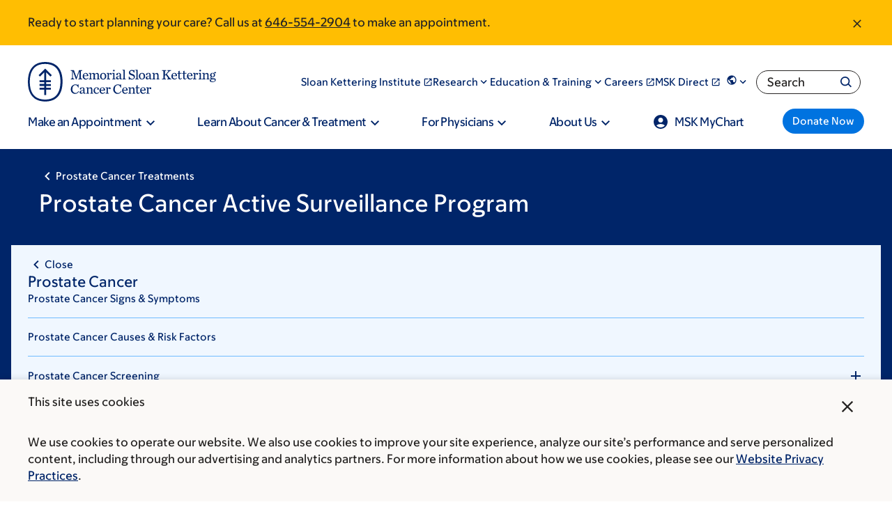

--- FILE ---
content_type: text/html;charset=utf-8
request_url: https://pnapi.invoca.net/2565/na.json
body_size: 362
content:
[{"requestId":"+16469260945","status":"success","formattedNumber":"646-554-2904","countryCode":"1","nationalNumber":"6465542904","lifetimeInSeconds":300,"overflow":null,"surge":null,"invocaId":"i-915259c4-231f-4bce-a73d-3fb250be0442"},{"requestId":"+16469260946","status":"success","formattedNumber":"646-964-1513","countryCode":"1","nationalNumber":"6469641513","lifetimeInSeconds":300,"overflow":null,"surge":null,"invocaId":"i-915259c4-231f-4bce-a73d-3fb250be0442"},{"requestId":"+18336755437","status":"not_tracked","message":"+18336755437 is not being tracked","invocaId":"i-915259c4-231f-4bce-a73d-3fb250be0442"},{"requestId":"+16466777440","status":"success","formattedNumber":"646-583-7974","countryCode":"1","nationalNumber":"6465837974","lifetimeInSeconds":300,"overflow":null,"surge":null,"invocaId":"i-915259c4-231f-4bce-a73d-3fb250be0442"},{"requestId":"+18005252225","status":"success","formattedNumber":"855-228-1404","countryCode":"1","nationalNumber":"8552281404","lifetimeInSeconds":300,"overflow":null,"surge":null,"invocaId":"i-915259c4-231f-4bce-a73d-3fb250be0442"},{"requestId":"+16469260947","status":"success","formattedNumber":"646-926-0955","countryCode":"1","nationalNumber":"6469260955","lifetimeInSeconds":300,"overflow":true,"surge":null,"invocaId":"i-915259c4-231f-4bce-a73d-3fb250be0442"},{"type":"settings","metrics":true}]

--- FILE ---
content_type: application/javascript; charset=utf-8
request_url: https://cdn.dynamicyield.com/api/8791163/api_dynamic.js
body_size: 40995
content:
var DYExps=DYExps||{};if(function(){var e=8791163;void 0===window.DY&&(window.DY={}),void 0===window.DY.scsec&&(window.DY.scsec=e);var t,n={1105220:{internal:!0,showOnce:!1,containsSessionStickiness:!1,containsVersionStickiness:!1,ignoreHooks:!1,displayName:(t=["[CS-27574] [DY Test] Search CTA","09-22-2025_next-best-step_website-search_tile","dy-auto-embedded-object","div#coveo-result-list1 > div > div.coveo-list-layout.CoveoResult","_CurrentPage","www.mskcc.org/cancer-care/clinical-trials/search","not_contains","www.mskcc.org/pediatrics/cancer-care/clinical-trials/search","const RULES = [\n  { type: 'contains_and', values: ['mammogram'] },\n];\n\nfunction normalize(text) {\n  return text.toLowerCase().trim();\n}\n\nfunction getWords(text) {\n  return normalize(text).split(/\\s+/);\n}\n\nfunction matchRule(query, rule) {\n\n  const queryWords = normalize(query);\n\n  if (rule.exclude) {\n    const hasExcluded = rule.exclude.some((word) => queryWords.includes(word.toLowerCase()));\n    if (hasExcluded) return false;\n  }\n\n  switch (rule.type) {\n    case 'exact':\n\n        if(rule.values.length === getWords(query).length){\n            return rule.values.every((val) => normalize(query).includes(normalize(val)));\n        }\n        break;\n        \n    case 'contains_and':\n\n      return rule.values.every((word) => queryWords.includes(word.toLowerCase()));\n      break;\n\n    case 'contains_or':\n      if (rule.required) {\n        const hasAllRequired = rule.required.every((word) => queryWords.includes(word.toLowerCase()));\n        if (!hasAllRequired) return false;\n      }\n\n      return rule.values.some((word) => queryWords.includes(word.toLowerCase()));\n      break;\n\n    default:\n      return false;\n  }\n}\n\nfunction getQuery() {\n  const hash = window.location.hash.slice(1);\n  const params = new URLSearchParams(hash);\n  return params.get('q');\n}\n\nfunction init() {\n  const query = getQuery();\n  if (!query) return 'False';\n\n  const matched = RULES.some((rule) => matchRule(query, rule));\n  return matched ? 'True' : 'False';\n}\n\ninit();\n","12-18-2025_website-searchers_mammogram-terms_ctr_rollout","mammogram_url-destination","%3Carticle%20data-component-id=%22msk_cedar:tile%22%20class=%22msk-tile%20msk-tile--has-media%20msk-tile--theme-$%7Btheme%7D%20msk-tile--two-column%20dy-variation-id--$%7BdyVariationId%7D%22%3E%0A%20%20%20%20%3Cdiv%20class=%22msk-tile__media%22%3E%0A%20%20%20%20%20%20%20%20%3Cimg%20loading=%22lazy%22%20src=%22$%7Bimage%7D%22%20width=%22600%22%20height=%22400%22%20alt=%22$%7BimageAlt%7D%22%3E%0A%20%20%20%20%3C/div%3E%0A%20%20%0A%20%20%20%20%3Cdiv%20class=%22msk-tile__content%22%3E%0A%20%20%20%20%0A%20%20%20%20%20%20%20%20%3C!--%20&#129369;%20Component%20start:%20msk_cedar:tile%20--%3E%3C!--%20&#129376;%20Component%20start:%20msk_cedar:expressive%20--%3E%0A%0A%20%20%20%20%20%20%20%20%3Cdiv%20data-component-id=%22msk_cedar:expressive%22%20class=%22msk-expressive%20msk-expressive--default%22%3E%0A%20%20%20%20%20%20%20%20%20%20%20%20%3Cdiv%20class=%22msk-expressive__content%22%3E%0A%20%20%20%20%20%20%20%20%20%20%20%20%20%20%20%20%3Cdiv%20class=%22msk-expressive__main-content%22%3E%0A%20%20%20%20%20%20%20%20%20%20%20%20%20%20%20%20%20%20%20%20%3Cstrong%20class=%22msk-expressive__eyebrow%22%3E$%7Beyebrow%7D%3C/strong%3E%0A%20%20%20%20%20%20%20%20%20%20%20%20%20%20%20%20%20%20%20%20%3Cstrong%20class=%22msk-expressive__heading%22%3E%0A%20%20%20%20%20%20%20%20%20%20%20%20%20%20%20%20%20%20%20%20%20%20%20%20%3Ca%20href=%22$%7BlinkUrl%7D%22%3E$%7Btitle%7D%3C/a%3E%0A%20%20%20%20%20%20%20%20%20%20%20%20%20%20%20%20%20%20%20%20%3C/strong%3E%0A%20%20%20%20%20%20%20%20%20%20%20%20%20%20%20%20%20%20%20%20%3Cdiv%20class=%22msk-expressive__copy%22%3E%0A%20%20%20%20%20%20%20%20%20%20%20%20%20%20%20%20%20%20%20%20%20%20%20%20%20%20$%7Bcopy%7D%0A%20%20%20%20%20%20%20%20%20%20%20%20%20%20%20%20%20%20%20%20%3C/div%3E%0A%20%20%20%20%20%20%20%20%20%20%20%20%20%20%20%20%3C/div%3E%0A%20%20%20%20%20%20%20%20%20%20%20%20%3C/div%3E%0A%20%20%20%20%20%20%20%20%3C/div%3E%0A%20%20%20%20%20%20%20%20%3C!--%20&#129376;%20Component%20end:%20msk_cedar:expressive%20--%3E%3C!--%20&#129369;%20Component%20end:%20msk_cedar:tile%20--%3E%0A%0A%20%20%20%20%3C/div%3E%0A%3C/article%3E","//%20IIFE%20to%20not%20pollute%20global%20scope%0A(()%20=%3E%20%7B%0A%20%20%20%20const%20allDyEmbeds%20=%20Array.from(document.querySelectorAll(%22.dy_unit:has(.dy-variation-id--$%7BdyVariationId%7D)%22));%0A%20%20%20%20%0A%20%20%20%20if%20(allDyEmbeds.length%20%3E%201)%20%7B%0A%20%20%20%20%20%20%20%20allDyEmbeds.slice(1).forEach((element)%20=%3E%20element.remove());%0A%20%20%20%20%7D%0A%20%20%20%20%0A%20%20//%20Phone%20Number%20Links%0A%20%20const%20thisWidget%20=%20document.querySelector('.msk-tile--two-column.dy-variation-id--$%7BdyVariationId%7D');%0A%20%20const%20container%20=%20document.querySelector('.dy-variation-id--$%7BdyVariationId%7D');%0A%20%20const%20tabSection%20=%20document.querySelector('.coveo-tab-section');%0A%0A%20%20const%20links%20=%20thisWidget.querySelectorAll('a%5Bhref%5D');%0A%20%20links.forEach((link)%20=%3E%20%7B%0A%20%20%20%20link.addEventListener('click',%20()%20=%3E%20%7B%0A%20%20%20%20%20%20DY.API('event',%20%7B%20name:%20'$%7BtileLinkClick%7D'%20%7D);%0A%20%20%20%20%7D);%0A%20%20%7D);%0A%0A%20%20const%20observer%20=%20new%20window.MutationObserver((mutations)%20=%3E%20%7B%0A%20%20%20%20mutations.forEach((mutation)%20=%3E%20%7B%0A%20%20%20%20%20%20if%20(%0A%20%20%20%20%20%20%20%20mutation.type%20===%20'attributes'%0A%20%20%20%20%20%20%20%20%20%20%20%20&&%20mutation.attributeName%20===%20'class'%0A%20%20%20%20%20%20%20%20%20%20%20%20&&%20mutation.target.classList.contains('coveo-selected')%0A%20%20%20%20%20%20)%20%7B%0A%20%20%20%20%20%20%20%20if%20(mutation.target.getAttribute('data-id')%20!==%20'All')%20%7B%0A%20%20%20%20%20%20%20%20%20%20container.style.display%20=%20'none';%0A%20%20%20%20%20%20%20%20%7D%20else%20%7B%0A%20%20%20%20%20%20%20%20%20%20container.style.display%20=%20'flex';%0A%20%20%20%20%20%20%20%20%7D%0A%20%20%20%20%20%20%7D%0A%20%20%20%20%7D);%0A%20%20%7D);%0A%0A%20%20observer.observe(tabSection,%20%7B%0A%20%20%20%20subtree:%20true,%0A%20%20%20%20childList:%20true,%0A%20%20%20%20attributes:%20true,%0A%20%20%7D);%0A%20%20%0A//Event%20added%20by%20DY%20to%20trigger%20a%20campaign%20impression%20event%0ADY.API(%22event%22,%20%7Bname:%20%22$%7BDefault%20Campaign%20Impression%20Event%7D%22,%20properties:%20%7B%7D%7D)%0A%7D)();%0A","%7B%22html%22:%7B%22eyebrow%22:%7B%22value%22:%22Chosen%2520by%2520Our%2520Experts%22%7D,%22title%22:%7B%22value%22:%22Mammogram%2520Service%2520at%2520MSK%22%7D,%22copy%22:%7B%22value%22:%22See%2520how%2520MSK%2520approaches%2520mammograms%2520and%2520breast%2520cancer%2520screening.%22%7D,%22linkUrl%22:%7B%22value%22:%22https%253A//www.mskcc.org/cancer-conditions/breast-cancer/diagnosis-types-stages/mammograms-other-types-of-breast-exams%22%7D,%22image%22:%7B%22value%22:%22https%253A//cdn.dynamicyield.com/api/8791163/images/3c88cb78ba70.jpg%22%7D,%22imageAlt%22:%7B%22value%22:%22%22%7D,%22theme%22:%7B%22value%22:%22%22%7D,%22dyVariationId%22:%7B%22value%22:%22%22%7D%7D,%22css%22:%7B%22dyVariationId%22:%7B%22value%22:%22%22%7D%7D,%22js%22:%7B%22tileLinkClick%22:%7B%22value%22:%22link_click_tile%22%7D,%22Default%20Campaign%20Impression%20Event%22:%7B%22value%22:%221338340_impression%22%7D,%22dyVariationId%22:%7B%22value%22:%22%22%7D%7D,%22rcom%22:%7B%7D%7D","%7B%22css%22:%5B%5D,%22js%22:%5B%5D,%22html%22:%5B%5D%7D","const RULES = [\n  { type: 'contains_and', values: ['insurance'], exclude: ['international'] },\n];\n\nfunction normalize(text) {\n  return text.toLowerCase().trim();\n}\n\nfunction getWords(text) {\n  return normalize(text).split(/\\s+/);\n}\n\nfunction matchRule(query, rule) {\n\n  const queryWords = normalize(query);\n\n  if (rule.exclude) {\n    const hasExcluded = rule.exclude.some((word) => queryWords.includes(word.toLowerCase()));\n    if (hasExcluded) return false;\n  }\n\n  switch (rule.type) {\n    case 'exact':\n\n        if(rule.values.length === getWords(query).length){\n            return rule.values.every((val) => normalize(query).includes(normalize(val)));\n        }\n        break;\n        \n    case 'contains_and':\n\n      return rule.values.every((word) => queryWords.includes(word.toLowerCase()));\n      break;\n\n    case 'contains_or':\n      if (rule.required) {\n        const hasAllRequired = rule.required.every((word) => queryWords.includes(word.toLowerCase()));\n        if (!hasAllRequired) return false;\n      }\n\n      return rule.values.some((word) => queryWords.includes(word.toLowerCase()));\n      break;\n\n    default:\n      return false;\n  }\n}\n\nfunction getQuery() {\n  const hash = window.location.hash.slice(1);\n  const params = new URLSearchParams(hash);\n  return params.get('q');\n}\n\nfunction init() {\n  const query = getQuery();\n  if (!query) return 'False';\n\n  const matched = RULES.some((rule) => matchRule(query, rule));\n  return matched ? 'True' : 'False';\n}\n\ninit();\n","12-18-2025_website-searchers_insurance-terms_ctr_rollout","insurance_url-destination","%7B%22html%22:%7B%22eyebrow%22:%7B%22value%22:%22Chosen%2520by%2520Our%2520Experts%22%7D,%22title%22:%7B%22value%22:%22Navigate%2520Insurance%2520Coverage%22%7D,%22copy%22:%7B%22value%22:%22Find%2520answers%2520about%2520insurance%2520plans%2520we%2520accept%2520and%2520what%2520to%2520expect%2520before%2520your%2520first%2520visit.%22%7D,%22linkUrl%22:%7B%22value%22:%22https%253A//www.mskcc.org/insurance-assistance/insurance-information%22%7D,%22image%22:%7B%22value%22:%22https%253A//cdn.dynamicyield.com/api/8791163/images/4e4979b61988.jpg%22%7D,%22imageAlt%22:%7B%22value%22:%22%22%7D,%22theme%22:%7B%22value%22:%22%22%7D,%22dyVariationId%22:%7B%22value%22:%22%22%7D%7D,%22css%22:%7B%22dyVariationId%22:%7B%22value%22:%22%22%7D%7D,%22js%22:%7B%22tileLinkClick%22:%7B%22value%22:%22link_click_tile%22%7D,%22Default%20Campaign%20Impression%20Event%22:%7B%22value%22:%221338340_impression%22%7D,%22dyVariationId%22:%7B%22value%22:%22%22%7D%7D,%22rcom%22:%7B%7D%7D","multi_touch_brectuni_0",".region-emergency","www.mskcc.org/cancer-care/types/leukemias/types","/cancer-care/types/leukemias/treatment","/cancer-care/types/leukemias/types","/cancer-care/types/leukemias/types/acute-myeloid-leukemia-aml","/cancer-care/types/leukemias/treatment/acute-myeloid-leukemia","/cancer-care/types/leukemias/types/acute-lymphocytic-leukemia-all","/cancer-care/types/leukemias/treatment/acute-lymphocytic-leukemia","/cancer-care/types/leukemias/types/acute-promyelocytic-leukemia-apl","/cancer-care/types/leukemias/treatment/treatment-acute-promyelocytic-leukemia-apl","/cancer-care/types/leukemias/symptoms","/cancer-care/types/leukemias/diagnosis","Experience%201","same-day-banner-appt_call-only","%3Cdiv%20class=%22msk-section--announcement%20msk-announcement%20msk-announcement--$%7Btheme%7D%22%20id=%22msk-announcement-$%7BdyVariationId%7D%22%20data-dismissable=%22$%7Bdismissable%7D%22%3E%0A%20%20%20%20%3Cdiv%20class=%22msk-container--standard%20msk-announcement__wrapper%22%3E%0A%20%20%20%20%20%20%20%20%3Cdiv%20class=%22msk-announcement__body-content%20msk-rich-text%22%3E%0A%20%20%20%20%20%20%20%20%20%20$%7Bcontent%7D%0A%20%20%20%20%20%20%20%20%3C/div%3E%0A%0A%20%20%20%20%20%20%20%20%3Cbutton%20class=%22msk-announcement__close%22%20aria-label=%22Dismiss%20announcement%22%3E%0A%20%20%0A%20%20%20%20%20%20%20%20%20%20%20%20%3Csvg%20width=%2224%22%20height=%2224%22%20aria-hidden=%22true%22%20viewBox=%220%200%2024%2024%22%20class=%22msk-icon%20msk-icon__close%22%3E%3Cpath%20d=%22M19%206.41L17.59%205%2012%2010.59%206.41%205%205%206.41%2010.59%2012%205%2017.59%206.41%2019%2012%2013.41%2017.59%2019%2019%2017.59%2013.41%2012%2019%206.41z%22%3E%3C/path%3E%3C/svg%3E%0A%20%20%20%20%20%20%20%20%3C/button%3E%0A%20%20%20%20%3C/div%3E%0A%3C/div%3E","(()%20=%3E%20%7B%0A%20%20%20%20%0A%20%20%20%20//%20capture%20the%20current%20announcement%0A%20%20%20%20const%20thisAnnouncement%20=%20document.getElementById('msk-announcement-$%7BdyVariationId%7D');%0A%0A%20%20%20%20//%20Handle%20DY%20click%20events%0A%20%20%20%20const%20links%20=%20thisAnnouncement.querySelectorAll(%22a:not(%5Bhref%5E='tel:'%5D)%22);%0A%20%20%20%20links.forEach((link)%20=%3E%20%7B%0A%20%20%20%20%20%20link.addEventListener('click',%20function()%20%7B%0A%20%20%20%20%20%20%20%20DY.API(%22event%22,%20%7B%20name:%20%22$%7Bclick_banner%7D%22%20%7D);%0A%20%20%20%20%20%20%20%20DY.API(%22event%22,%20%7B%20name:%20%22$%7Blink_click_banner%7D%22%20%7D);%0A%20%20%20%20%20%20%7D);%0A%20%20%20%20%7D);%0A%20%20%20%20%0A%20%20%20%20const%20phoneLinks%20=%20thisAnnouncement.querySelectorAll(%22a%5Bhref%5E='tel:'%5D%22);%0A%20%20%20%20phoneLinks.forEach((phoneLink)%20=%3E%20%7B%0A%20%20%20%20%20%20phoneLink.addEventListener('click',%20function()%20%7B%0A%20%20%20%20%20%20%20%20DY.API(%22event%22,%20%7B%20name:%20%22$%7Bclick_banner%7D%22%20%7D);%0A%20%20%20%20%20%20%20%20DY.API(%22event%22,%20%7B%20name:%20%22$%7BphoneNumber_click_banner%7D%22%20%7D);%0A%20%20%20%20%20%20%20%20DY.API(%22event%22,%20%7B%20name:%20%22$%7Bappointment_lead%7D%22%20%7D);%0A%20%20%20%20%20%20%7D);%0A%20%20%20%20%7D);%20%0A%20%20%20%20%0A%0A%20%20%20%20thisAnnouncement.addEventListener('click',%20function(e)%20%7B%0A%20%20%20%20%20%20%20%20if%20(e.target.closest('.msk-announcement__close'))%20%7B%0A%20%20%20%20%20%20%20%20%20%20%20%20DY.API(%22event%22,%20%7B%20name:%20%22$%7Bdismiss_click_banner%7D%22%20%7D)%20%0A%20%20%20%20%20%20%20%20%7D%0A%20%20%20%20%7D);%0A%0A%20%20%20%20//%20emit%20our%20custom%20MskPersonalizedContent%20event,%20passing%20the%20same%20element%20that%20Drupal.once%20would%20bind%20to%20as%20the%20%60detail.target%60%0A%20%20%20%20const%20event%20=%20new%20CustomEvent(%22MskPersonalizedContent%22,%20%7Bdetail:%20%7B%20target:%20thisAnnouncement,%20rerunAttachBehaviors:%20true%7D%7D);%0A%20%20%20%20document.dispatchEvent(event);%0A%20%20%20%20//Event%20added%20by%20DY%20to%20trigger%20a%20campaign%20impression%20event%0A%20%20%20%20DY.API(%22event%22,%20%7Bname:%20%22$%7BDefault%20Campaign%20Impression%20Event%7D%22,%20properties:%20%7B%7D%7D)%0A%7D)();","%7B%22html%22:%7B%22theme%22:%7B%22value%22:%22yellow%22%7D,%22content%22:%7B%22value%22:%22%253Cp%253E%253Cb%253ESame-day%2520appointments%2520for%2520acute%2520leukemia%2520are%2520often%2520available%253C/b%253E.%2520Call%2520%253Ca%2520href%253D%2522tel%253A+16465128586%2522%253E646-512-8586%253C/a%253E.%253C/p%253E%22%7D,%22dismissable%22:%7B%22value%22:%22true%22%7D,%22dyVariationId%22:%7B%22value%22:%22%22%7D%7D,%22css%22:%7B%22dyVariationId%22:%7B%22value%22:%22%22%7D%7D,%22js%22:%7B%22dyVariationId%22:%7B%22value%22:%22%22%7D,%22click_banner%22:%7B%22value%22:%22click_banner%22%7D,%22phoneNumber_click_banner%22:%7B%22value%22:%22phoneNumber_click_banner%22%7D,%22appointment_lead%22:%7B%22value%22:%22appointment_lead%22%7D,%22link_click_banner%22:%7B%22value%22:%22%22%7D,%22dismiss_click_banner%22:%7B%22value%22:%22%22%7D,%22Default%20Campaign%20Impression%20Event%22:%7B%22value%22:%221351994_impression%22%7D%7D,%22rcom%22:%7B%7D%7D","multi_touch_47ru436u_0",".msk-cta--utility","inline-cta_appt_call-only","%3C!--%0Aname:%20MSK2%20CTA%20Utility%201.3%0Aversion:%201.0%0A--%3E%0A%0A%3Cdiv%0A%20%20data-component-id=%22msk_cedar:cta-utility%22%0A%20%20class=%22msk-cta%20msk-cta--utility%20msk-cta--$%7Btheme%7D%20msk-cta--has-copy%20dy-variation-id--$%7BdyVariationId%7D%22%0A%3E%0A%20%20%3Cdiv%20class=%22msk-cta__inner%22%3E%0A%20%20%20%20%3Cdiv%20class=%22msk-cta__content%22%3E%0A%20%20%20%20%20%20%3Cstrong%20class=%22msk-cta__headline%22%3E$%7BtitleText%7D%3C/strong%3E%0A%20%20%20%20%20%20%3Cdiv%20class=%22msk-cta__copy%22%3E%0A%20%20%20%20%20%20%20%20%3Cdiv%20data-component-id=%22msk_cedar:inline-cta%22%20class=%22msk-inline-cta%22%3E%0A%20%20%20%20%20%20%20%20%20%20%3Cdiv%20class=%22msk-inline-cta__copy%22%3E%0A%20%20%20%20%20%20%20%20%20%20%20%20$%7Bcopy%7D%0A%20%20%20%20%20%20%20%20%20%20%3C/div%3E%0A%20%20%20%20%20%20%20%20%3C/div%3E%0A%20%20%20%20%20%20%3C/div%3E%0A%20%20%20%20%3C/div%3E%0A%20%20%20%20%3Cdiv%20class=%22msk-cta__primary-links%22%3E%0A%20%20%20%20%20%20%3Cdiv%20class=%22msk-cta__links%22%3E%0A%20%20%20%20%20%20%20%20%3Cul%3E%0A%20%20%20%20%20%20%20%20%20%20%3Cli%3E%0A%20%20%20%20%20%20%20%20%20%20%20%20%3Cdiv%0A%20%20%20%20%20%20%20%20%20%20%20%20%20%20data-component-id=%22msk_cedar:inline-cta%22%0A%20%20%20%20%20%20%20%20%20%20%20%20%20%20class=%22msk-inline-cta%20msk-inline-cta--has-icon%22%0A%20%20%20%20%20%20%20%20%20%20%20%20%3E%0A%20%20%20%20%20%20%20%20%20%20%20%20%20%20%3Cspan%20class=%22msk-inline-cta__icon%22%3E%0A%20%20%20%20%20%20%20%20%20%20%20%20%20%20%20%20%3Csvg%0A%20%20%20%20%20%20%20%20%20%20%20%20%20%20%20%20%20%20width=%2224%22%0A%20%20%20%20%20%20%20%20%20%20%20%20%20%20%20%20%20%20height=%2224%22%0A%20%20%20%20%20%20%20%20%20%20%20%20%20%20%20%20%20%20aria-hidden=%22true%22%0A%20%20%20%20%20%20%20%20%20%20%20%20%20%20%20%20%20%20viewBox=%220%200%2024%2024%22%0A%20%20%20%20%20%20%20%20%20%20%20%20%20%20%20%20%20%20class=%22msk-icon%20msk-icon__phone%22%0A%20%20%20%20%20%20%20%20%20%20%20%20%20%20%20%20%3E%0A%20%20%20%20%20%20%20%20%20%20%20%20%20%20%20%20%20%20%3Cpath%0A%20%20%20%20%20%20%20%20%20%20%20%20%20%20%20%20%20%20%20%20d=%22M6.62%2010.79c1.44%202.83%203.76%205.14%206.59%206.59l2.2-2.2c.27-.27.67-.36%201.02-.24%201.12.37%202.33.57%203.57.57.55%200%201%20.45%201%201V20c0%20.55-.45%201-1%201-9.39%200-17-7.61-17-17%200-.55.45-1%201-1h3.5c.55%200%201%20.45%201%201%200%201.25.2%202.45.57%203.57.11.35.03.74-.25%201.02l-2.2%202.2z%22%0A%20%20%20%20%20%20%20%20%20%20%20%20%20%20%20%20%20%20%3E%3C/path%3E%0A%20%20%20%20%20%20%20%20%20%20%20%20%20%20%20%20%3C/svg%3E%0A%20%20%20%20%20%20%20%20%20%20%20%20%20%20%3C/span%3E%0A%20%20%20%20%20%20%20%20%20%20%20%20%20%20%3Cdiv%20class=%22msk-inline-cta__copy%22%3E%0A%20%20%20%20%20%20%20%20%20%20%20%20%20%20%20%20Call%20%3Ca%20href=%22tel:$%7BtelephoneNumber%7D%22%3E$%7BtelephoneNumber%7D%3C/a%3E%0A%20%20%20%20%20%20%20%20%20%20%20%20%20%20%3C/div%3E%0A%20%20%20%20%20%20%20%20%20%20%20%20%3C/div%3E%0A%20%20%20%20%20%20%20%20%20%20%3C/li%3E%0A%20%20%20%20%20%20%20%20%3C/ul%3E%0A%20%20%20%20%20%20%3C/div%3E%0A%20%20%20%20%3C/div%3E%0A%20%20%3C/div%3E%0A%3C/div%3E%0A","//%20IIFE%20to%20not%20pollute%20global%20scope%0A(()%20=%3E%20%7B%0A%0A%20%20%20%20const%20thisCta%20=%20document.querySelector(%22.msk-cta.dy-variation-id--$%7BdyVariationId%7D%22);%0A%20%20%20%20%0A%20%20%20%20//%20Click%20on%20link%20or%20button%20in%20CTA%20--%20%22link_click_CTA%22%0A%20%20%20%20const%20links%20=%20thisCta.querySelectorAll(%22a:not(%5Bhref%5E='tel:'%5D)%22);%0A%20%20%20%20links.forEach((link)%20=%3E%20%7B%0A%20%20%20%20%20%20link.addEventListener('click',%20()%20=%3E%20%7B%0A%20%20%20%20%20%20%20%20DY.API(%22event%22,%20%7B%20name:%20%22$%7BeventLinkClickCta%7D%22%20%7D);%0A%20%20%20%20%20%20%20%20DY.API(%22event%22,%20%7B%20name:%20%22$%7BeventClickCta%7D%22%20%7D);%0A%20%20%20%20%20%20%7D);%0A%20%20%20%20%7D);%0A%20%20%20%20%0A%20%20%20%20//Click%20on%20linked%20phone%20number%20in%20CTA%20--%20%22phoneNumber_click_CTA%22%0A%20%20%20%20const%20phoneLinks%20=%20thisCta.querySelectorAll(%22a%5Bhref%5E='tel:'%5D%22);%0A%20%20%20%20phoneLinks.forEach((phoneLink)%20=%3E%20%7B%0A%20%20%20%20%20%20phoneLink.addEventListener('click',%20()%20=%3E%20%7B%0A%20%20%20%20%20%20%20%20DY.API(%22event%22,%20%7B%20name:%20%22$%7BeventPhoneNumberClickCta%7D%22%20%7D);%0A%20%20%20%20%20%20%20%20DY.API(%22event%22,%20%7B%20name:%20%22$%7BeventClickCta%7D%22%20%7D);%0A%20%20%20%20%20%20%20%20DY.API(%22event%22,%20%7B%20name:%20%22$%7BeventPhoneNumberClick%7D%22%20%7D);%0A%20%20%20%20%20%20%7D);%0A%20%20%20%20%7D);%20%0A%20%20%20%0A%20%20%20%20//%20emit%20our%20custom%20MskPersonalizedContent%20event,%20passing%20the%20same%20element%20that%20Drupal.once%20would%20bind%20to%20as%20the%20%60detail.target%60%0A%20%20%20%20const%20event%20=%20new%20CustomEvent(%22MskPersonalizedContent%22,%20%7Bdetail:%20%7B%20target:%20thisCta,%20rerunAttachBehaviors:%20false%7D%7D);%0A%20%20%20%20window.dispatchEvent(event);%0A%20%20%20%20%0A%20%20%20%20//Event%20added%20by%20DY%20to%20trigger%20a%20campaign%20impression%20event%0A%20%20%20%20DY.API(%22event%22,%20%7Bname:%20%22$%7BDefault%20Campaign%20Impression%20Event%7D%22,%20properties:%20%7B%7D%7D)%0A//%20End%20IIFE%0A%7D)();","%7B%22html%22:%7B%22theme%22:%7B%22value%22:%22dark%22%7D,%22titleText%22:%7B%22value%22:%22Same%2520day%2520appointments%2520available%22%7D,%22copy%22:%7B%22value%22:%22For%2520acute%2520leukemias%252C%2520timely%2520care%2520is%2520critical.%2520MSK%2520experts%2520can%2520assess%2520your%2520needs%2520quickly%252C%2520with%2520same-day%2520visits%2520often%2520available.%22%7D,%22telephoneNumber%22:%7B%22value%22:%22646-631-1227%22%7D,%22dyVariationId%22:%7B%22value%22:%22%22%7D%7D,%22css%22:%7B%22dyVariationId%22:%7B%22value%22:%22%22%7D%7D,%22js%22:%7B%22dyVariationId%22:%7B%22value%22:%22%22%7D,%22eventPhoneNumberClickCta%22:%7B%22value%22:%22phoneNumber_click_CTA%22%7D,%22eventClickCta%22:%7B%22value%22:%22click_CTA%22%7D,%22eventPhoneNumberClick%22:%7B%22value%22:%22appointment_lead%22%7D,%22Default%20Campaign%20Impression%20Event%22:%7B%22value%22:%221351994_impression%22%7D,%22eventLinkClickCta%22:%7B%22value%22:%22link_click_CTA%22%7D%7D,%22rcom%22:%7B%7D%7D","multi_touch_uetqevx4_0","control-leukemia-appt_call-only","%7B%22html%22:%7B%22theme%22:%7B%22value%22:%22yellow%22%7D,%22content%22:%7B%22value%22:%22%253Cp%253E%253Cb%253EReady%2520to%2520start%2520planning%2520your%2520care%253C/b%253E%253F%2520Call%2520us%2520at%2520%253Ca%2520href%253D%2522tel%253A+18447710061%2522%253E844-771-0061%253C/a%253E%2520to%2520make%2520an%2520appointment.%253C/p%253E%22%7D,%22dismissable%22:%7B%22value%22:%22true%22%7D,%22dyVariationId%22:%7B%22value%22:%22%22%7D%7D,%22css%22:%7B%22dyVariationId%22:%7B%22value%22:%22%22%7D%7D,%22js%22:%7B%22dyVariationId%22:%7B%22value%22:%22%22%7D,%22click_banner%22:%7B%22value%22:%22click_banner%22%7D,%22phoneNumber_click_banner%22:%7B%22value%22:%22phoneNumber_click_banner%22%7D,%22appointment_lead%22:%7B%22value%22:%22appointment_lead%22%7D,%22link_click_banner%22:%7B%22value%22:%22%22%7D,%22dismiss_click_banner%22:%7B%22value%22:%22%22%7D,%22Default%20Campaign%20Impression%20Event%22:%7B%22value%22:%221351994_impression%22%7D%7D,%22rcom%22:%7B%7D%7D","multi_touch_cj2091du","control-inline-cta_appt_call-only","%3C!--%0Aname:%20MSK1%20CTA%20Utility%201.3%0Aversion:%201.0%0Avariables:%0A%20%20-%20theme%0A%20%20-%20titleText%0A%20%20-%20copy%0A%20%20-%20telephoneNumber%0A%20%20-%20linkHref%0A%20%20-%20linkText%0A--%3E%0A%0A%3Cdiv%20class=%22msk-cta%20msk-cta--utility%20msk-cta--$%7Btheme%7D%20msk-cta--has-copy%20dy-variation-id--$%7BdyVariationId%7D%22%3E%0A%20%20%3Cdiv%20class=%22msk-cta__inner%22%3E%0A%20%20%20%20%3Cdiv%20class=%22msk-cta__content%22%3E%0A%20%20%20%20%20%20%3Cstrong%20class=%22msk-cta__headline%22%3E$%7BtitleText%7D%3C/strong%3E%0A%20%20%20%20%20%20%3Cdiv%20class=%22msk-cta__copy%22%3E$%7Bcopy%7D%3C/div%3E%0A%20%20%20%20%3C/div%3E%0A%20%20%20%20%3Cdiv%20class=%22mskc-cta__primary-links%22%3E%0A%20%20%20%20%20%20%3Cul%20class=%22msk-cta__links%22%3E%0A%20%20%20%20%20%20%20%20%3Cli%20class=%22msk-cta__links-link%22%3E%0A%20%20%20%20%20%20%20%20%20%20%3Cspan%20class=%22msk-cta__links-link__icon%22%3E%0A%20%20%20%20%20%20%20%20%20%20%20%20%3Csvg%0A%20%20%20%20%20%20%20%20%20%20%20%20%20%20width=%2224%22%0A%20%20%20%20%20%20%20%20%20%20%20%20%20%20height=%2224%22%0A%20%20%20%20%20%20%20%20%20%20%20%20%20%20aria-hidden=%22true%22%0A%20%20%20%20%20%20%20%20%20%20%20%20%20%20xmlns=%22http://www.w3.org/2000/svg%22%0A%20%20%20%20%20%20%20%20%20%20%20%20%20%20viewBox=%220%200%2024%2024%22%0A%20%20%20%20%20%20%20%20%20%20%20%20%20%20class=%22msk-icon%20msk-icon__md%20msk-icon__md-phone%22%0A%20%20%20%20%20%20%20%20%20%20%20%20%3E%0A%20%20%20%20%20%20%20%20%20%20%20%20%20%20%3Cpath%0A%20%20%20%20%20%20%20%20%20%20%20%20%20%20%20%20d=%22M6.62%2010.79c1.44%202.83%203.76%205.14%206.59%206.59l2.2-2.2c.27-.27.67-.36%201.02-.24%201.12.37%202.33.57%203.57.57.55%200%201%20.45%201%201V20c0%20.55-.45%201-1%201-9.39%200-17-7.61-17-17%200-.55.45-1%201-1h3.5c.55%200%201%20.45%201%201%200%201.25.2%202.45.57%203.57.11.35.03.74-.25%201.02l-2.2%202.2z%22%0A%20%20%20%20%20%20%20%20%20%20%20%20%20%20/%3E%0A%20%20%20%20%20%20%20%20%20%20%20%20%3C/svg%3E%0A%20%20%20%20%20%20%20%20%20%20%3C/span%3E%0A%20%20%20%20%20%20%20%20%20%20%3Cspan%20class=%22msk-cta__links-link__body%22%3E%0A%20%20%20%20%20%20%20%20%20%20%20%20Call%20%3Ca%20href=%22tel:$%7BtelephoneNumber%7D%22%3E$%7BtelephoneNumber%7D%3C/a%3E%0A%20%20%20%20%20%20%20%20%20%20%3C/span%3E%0A%20%20%20%20%20%20%20%20%3C/li%3E%0A%0A%20%20%20%20%20%20%3C/ul%3E%0A%20%20%20%20%3C/div%3E%0A%20%20%3C/div%3E%0A%3C/div%3E%0A","//%20IIFE%20to%20not%20pollute%20global%20scope%0A(()%20=%3E%20%7B%0A%0A%20%20%20%20const%20thisCta%20=%20document.querySelector(%22.msk-cta.dy-variation-id--$%7BdyVariationId%7D%22);%0A%20%20%20%20%0A%20%20%20%20%0A%20%20%20%20//Click%20on%20linked%20phone%20number%20in%20CTA%20--%20%22phoneNumber_click_CTA%22%0A%20%20%20%20const%20phoneLinks%20=%20thisCta.querySelectorAll(%22a%5Bhref%5E='tel:'%5D%22);%0A%20%20%20%20phoneLinks.forEach((phoneLink)%20=%3E%20%7B%0A%20%20%20%20%20%20phoneLink.addEventListener('click',%20()%20=%3E%20%7B%0A%20%20%20%20%20%20%20%20DY.API(%22event%22,%20%7B%20name:%20%22$%7BeventPhoneNumberClickCta%7D%22%20%7D);%0A%20%20%20%20%20%20%20%20DY.API(%22event%22,%20%7B%20name:%20%22$%7BeventClickCta%7D%22%20%7D);%0A%20%20%20%20%20%20%20%20DY.API(%22event%22,%20%7B%20name:%20%22$%7BeventPhoneNumberClick%7D%22%20%7D);%0A%20%20%20%20%20%20%7D);%0A%20%20%20%20%7D);%0A%20%20%20%0A%20%20%20%20//%20emit%20our%20custom%20MskPersonalizedContent%20event,%20passing%20the%20same%20element%20that%20Drupal.once%20would%20bind%20to%20as%20the%20%60detail.target%60%0A%20%20%20%20const%20event%20=%20new%20CustomEvent(%22MskPersonalizedContent%22,%20%7Bdetail:%20%7B%20target:%20thisCta,%20rerunAttachBehaviors:%20false%7D%7D);%0A%20%20%20%20window.dispatchEvent(event);%0A%20%20%20%0A%20%20%20%20//Event%20added%20by%20DY%20to%20trigger%20a%20campaign%20impression%20event%0A%20%20%20%20DY.API(%22event%22,%20%7Bname:%20%22$%7BDefault%20Campaign%20Impression%20Event%7D%22,%20properties:%20%7B%7D%7D)%0A//%20End%20IIFE%0A%7D)();","%7B%22html%22:%7B%22theme%22:%7B%22value%22:%22light%22%7D,%22titleText%22:%7B%22value%22:%22New%2520Patient%2520Appointments%22%7D,%22telephoneNumber%22:%7B%22value%22:%22844-453-0567%22%7D,%22dyVariationId%22:%7B%22value%22:%22%22%7D,%22copy%22:%7B%22value%22:%22We%2527re%2520available%252024%2520hours%2520a%2520day%252C%25207%2520days%2520a%2520week.%22%7D%7D,%22css%22:%7B%22dyVariationId%22:%7B%22value%22:%22%22%7D%7D,%22js%22:%7B%22dyVariationId%22:%7B%22value%22:%22%22%7D,%22eventPhoneNumberClickCta%22:%7B%22value%22:%22phoneNumber_click_CTA%22%7D,%22eventClickCta%22:%7B%22value%22:%22click_CTA%22%7D,%22eventPhoneNumberClick%22:%7B%22value%22:%22appointment_lead%22%7D,%22Default%20Campaign%20Impression%20Event%22:%7B%22value%22:%221351994_impression%22%7D%7D,%22rcom%22:%7B%7D%7D","[CS-27627] Locations By You","9-2-25-locations-by-you_map location tile",".msk-section--node-standard .paragraph--type--layout:nth-of-type(1)","www.mskcc.org/locations","01-08-2026_location_visitors_call_rollout","locations_by_you_test","%3Cdiv%20class=%22dy-locations-$%7BdyVariationId%7D%20dy-hidden%22%3E%0A%20%20%20%20%3Cdiv%20class=%22dy-locations-text-container%22%3E%0A%20%20%20%20%20%20%20%20%3Ch1%20class=%22dy-locations-text--headline%22%3E$%7BHeadline%7D%3C/h1%3E%0A%20%20%20%20%20%20%20%20%3Cp%20class=%22dy-locations-text--subtext%22%3E$%7BSubtext%7D%3C/p%3E%0A%20%20%20%20%3C/div%3E%0A%20%20%20%20%3Cdiv%20class=%22dy-locations-cta%22%3E%3C/div%3E%0A%20%20%20%20%3Cdiv%20class=%22dy-location-tiles-container%22%3E%3C/div%3E%0A%3C/div%3E","%0A%0A.dy-hidden%20%7B%0A%20%20%20%20display:%20none%20!important;%0A%7D%0A%0A.dy-locations-$%7BdyVariationId%7D%20%7B%0A%20%20%20%20display:%20flex;%0A%20%20%20%20flex-direction:%20column;%0A%20%20%20%20align-items:%20center;%0A%20%20%20%20font-family:%20inherit;%0A%7D%0A%0A.dy-locations-text-container%20%7B%0A%20%20%20%20width:%20812px;%0A%20%20%20%20margin-top:%208px;%0A%7D%0A%0A.msk-map-location-tile__address%20%7B%0A%20%20%20%20padding-left:%2036px;%0A%7D%0A%0A.msk-map-location-tile__phone%20%7B%0A%20%20%20%20padding-left:%2044px;%0A%7D%0A%0A.msk-map-location-tile__phone%20%3E%20a%20%7B%0A%20%20%20%20border-bottom:%205px%20solid;%0A%20%20%20%20width:%20fit-content;%0A%20%20%20%20padding:%200%202px;%0A%7D%0A%0A.msk-map-location-tile--is-standalone%20.msk-map-location-tile__content%20a%5Bhref*=tel%5D%20%7B%0A%20%20%20%20text-decoration-line:%20none%20!important;%0A%7D%0A%0A.dy-locations-$%7BdyVariationId%7D.one-item%20.dy-locations-text-container%20%7B%0A%20%20%20%20margin-top:%2019px;%0A%7D%0A%0A.msk-map-location-tile--is-standalone+.msk-map-location-tile--is-standalone%20%7B%0A%20%20%20%20margin-top:%200;%0A%7D%0A%0A.dy-locations-text--headline%20%7B%0A%20%20%20%20font-size:%2048px;%0A%20%20%20%20font-weight:%20550;%0A%20%20%20%20text-align:%20center;%0A%20%20%20%20line-height:%20130%25;%0A%20%20%20%20text-wrap:%20balance;%0A%20%20%20%20color:%20#002569%20!important;%0A%7D%0A%0A.dy-locations-text--subtext%20%7B%0A%20%20%20%20font-size:%2016px;%0A%20%20%20%20font-weight:%20350;%0A%20%20%20%20text-align:%20center;%0A%20%20%20%20line-height:%20160%25;%0A%20%20%20%20margin-top:%2030px;%0A%7D%0A%0A.dy-locations-cta%20%7B%0A%20%20%20%20display:%20flex;%0A%20%20%20%20justify-content:%20center;%0A%20%20%20%20align-items:%20center;%0A%20%20%20%20gap:%2015px;%0A%20%20%20%20margin-top:%2035px;%0A%7D%0A%0A.dy-location-cta--text%20%7B%0A%20%20%20%20font-size:%2016px;%0A%20%20%20%20font-weight:%20450;%0A%20%20%20%20line-height:%20150%25;%0A%20%20%20%20text-decoration:%20none;%0A%20%20%20%20color:%20#002569;%0A%7D%0A%0A.dy-location-tiles-container%20%7B%0A%20%20%20%20margin-top:%2059px;%0A%20%20%20%20margin-bottom:%2070px;%0A%20%20%20%20display:%20flex;%0A%20%20%20%20gap:%2035px;%0A%7D%0A%0A.dy-locations-$%7BdyVariationId%7D.one-item%20.dy-location-tiles-container%20%7B%0A%20%20%20%20margin-top:%2038px;%0A%20%20%20%20margin-bottom:%2067px;%0A%7D%0A%0A.msk-map-location-tile__content%20%7B%0A%20%20%20%20gap:%2024px;%0A%7D%0A%0A.dy-locations-$%7BdyVariationId%7D.one-item%20.msk-map-location-tile__container%7B%0A%20%20%20%20width:%20892px;%0A%20%20%20%20height:%20194px;%0A%20%20%20%20align-items:%20center;%0A%7D%0A%0A.msk-map-location-tile__container%20%7B%0A%20%20%20%20width:%20618px;%0A%20%20%20%20height:%20252px;%0A%7D%0A%0A.msk-map-location-tile.msk-map-location-tile--has-image%20.msk-map-location-tile__container%20%7B%0A%20%20%20%20align-items:%20center;%0A%7D%0A%0A.msk-map-location-tile.msk-map-location-tile--has-image%20%7B%0A%20%20%20%20container-type:%20normal;%0A%7D%0A%0A.msk-map-location-tile__name%20%7B%0A%20%20%20%20font-size:%2020px;%0A%20%20%20%20font-weight:%20450;%0A%20%20%20%20line-height:%20160%25;%0A%20%20%20%20color:%20#0073E0;%0A%7D%0A%0A.msk-address%20%7B%0A%20%20%20%20font-size:%2016px;%0A%20%20%20%20font-weight:%20350;%0A%20%20%20%20line-height:%20160%25;%0A%7D%0A%0A.msk-address__street+:before%20%7B%0A%20%20%20%20white-space:%20normal;%0A%7D%0A%0A.msk-map-location-tile__content-container%20%7B%0A%20%20%20%20gap:%2024px%0A%7D%0A%0A.msk-map-location-tile--is-standalone%20.msk-map-location-tile__content%20a%5Bhref*=tel%5D%20%7B%0A%20%20%20%20text-decoration-line:%20underline;%0A%7D%0A%0A%0A@media%20(max-width:%201290px)%20%7B%0A%20%20%20%20.dy-location-tiles-container%20%7B%0A%20%20%20%20%20%20%20%20flex-direction:%20column;%0A%20%20%20%20%20%20%20%20gap:%2031px%0A%20%20%20%20%7D%0A%20%20%20%20%0A%20%20%20%20.msk-map-location-tile--is-standalone+.msk-map-location-tile--is-standalone%20%7B%0A%20%20%20%20%20%20%20%20margin-top:%200;%0A%20%20%20%20%7D%0A%7D%0A%0A@media%20(max-width:%20920px)%20%7B%0A%20%20%20%20.dy-locations-$%7BdyVariationId%7D.one-item%20.msk-map-location-tile__container%20%7B%0A%20%20%20%20%20%20%20%20width:%20618px;%0A%20%20%20%20%20%20%20%20height:%20252px;%0A%20%20%20%20%20%20%20%20align-items:%20center;%0A%20%20%20%20%20%20%20%20gap:%200;%0A%20%20%20%20%7D%0A%20%20%20%20%0A%20%20%20%20.dy-locations-$%7BdyVariationId%7D.one-item%20.msk-map-location-tile__content%20%7B%0A%20%20%20%20%20%20%20%20padding:%2024px;%0A%20%20%20%20%7D%0A%0A%7D%0A%0A@media%20(max-width:%20840px)%20%7B%0A%20%20%20%20.dy-locations-text-container%20%7B%0A%20%20%20%20%20%20%20%20width:%2090vw;%0A%20%20%20%20%7D%0A%7D%0A%0A@media%20(max-width:%20638px)%20%7B%0A%20%20%20%20.dy-locations-text-container%20%7B%0A%20%20%20%20%20%20%20%20margin-top:%209px;%0A%20%20%20%20%7D%0A%20%20%20%20%0A%20%20%20%20.dy-locations-$%7BdyVariationId%7D.one-item%20.dy-locations-text-container%20%7B%0A%20%20%20%20%20%20%20%20margin-top:%209px;%0A%20%20%20%20%7D%0A%20%20%20%20%0A%20%20%20%20.dy-locations-text--headline%20%7B%0A%20%20%20%20%20%20%20%20font-size:%2032px;%0A%20%20%20%20%7D%0A%20%20%20%20%0A%20%20%20%20.dy-locations-cta%20%7B%0A%20%20%20%20%20%20%20%20margin-top:%2033px;%0A%20%20%20%20%7D%0A%20%20%20%20%0A%20%20%20%20.dy-location-tiles-container%20%7B%0A%20%20%20%20%20%20%20%20margin-top:%2047px;%0A%20%20%20%20%20%20%20%20margin-bottom:%2051px;%0A%20%20%20%20%7D%0A%0A%20%20%20%20.msk-map-location-tile__container%20%7B%0A%20%20%20%20%20%20%20%20width:%20327px;%0A%20%20%20%20%20%20%20%20height:%20455px;%0A%20%20%20%20%7D%0A%20%20%20%20%0A%20%20%20%20.dy-locations-$%7BdyVariationId%7D.one-item%20.msk-map-location-tile__container%20%7B%0A%20%20%20%20%20%20%20%20width:%20327px;%0A%20%20%20%20%20%20%20%20height:%20455px;%0A%20%20%20%20%7D%0A%20%20%20%20%0A%20%20%20%20.dy-locations-$%7BdyVariationId%7D.one-item%20.dy-location-tiles-container%20%7B%0A%20%20%20%20%20%20%20%20margin-top:%2047px;%0A%20%20%20%20%20%20%20%20margin-bottom:%2047px;%0A%20%20%20%20%7D%0A%20%20%20%20%0A%20%20%20%20.msk-map-location-tile__content%20%7B%0A%20%20%20%20%20%20%20%20padding:%2024px;%0A%20%20%20%20%7D%0A%20%20%20%20%0A%20%20%20%20.msk-map-location-tile--has-image%20.msk-map-location-tile__content%20%7B%0A%20%20%20%20%20%20%20%20padding-left:%2024px;%0A%20%20%20%20%7D%0A%20%20%20%20%0A%20%20%20%20.msk-map-location-tile.msk-map-location-tile--has-image%20.msk-map-location-tile__container%20%7B%0A%20%20%20%20%20%20%20%20flex-direction:%20column;%0A%20%20%20%20%20%20%20%20gap:%200;%0A%20%20%20%20%7D%0A%20%20%20%20%0A%20%20%20%20.msk-map-location-tile__image%20img%20%7B%0A%20%20%20%20%20%20%20%20max-width:%20378px;%0A%20%20%20%20%7D%0A%7D","const%20locations%20=%20%7B%0A%20%20location1:%20%7B%0A%20%20%20%20location_image:%20'$%7Blocation1_location_image%7D',%0A%20%20%20%20location_name:%20'$%7Blocation1_location_name%7D',%0A%20%20%20%20link_href:%20'$%7Blocation1_link_href%7D',%0A%20%20%20%20directions_href:%20'$%7Blocation1_directions_href%7D',%0A%20%20%20%20directions_text:%20'$%7Blocation1_directions_text%7D',%0A%20%20%20%20street_address:%20'$%7Blocation1_street_address%7D',%0A%20%20%20%20city:%20'$%7Blocation1_city%7D',%0A%20%20%20%20state:%20'$%7Blocation1_state%7D',%0A%20%20%20%20zipcode:%20'$%7Blocation1_zipcode%7D',%0A%20%20%20%20latitude_coordinate:%20'$%7Blocation1_latitude_coordinate%7D',%0A%20%20%20%20longitude_coordinate:%20'$%7Blocation1_longitude_coordinate%7D',%0A%20%20%20%20phone_text:%20'$%7Blocation1_phone_text%7D',%0A%20%20%20%20phone_href:%20'$%7Blocation1_phone_href%7D',%0A%20%20%20%20hyperlink_cta:%20'$%7Blocation1_hyperlink_cta%7D',%0A%20%20%20%20hyperlink_destination:%20'$%7Blocation1_hyperlink_destination%7D',%0A%20%20%20%20radius:%20'$%7Blocation1_radius%7D',%0A%20%20%7D,%0A%20%20location2:%20%7B%0A%20%20%20%20location_image:%20'$%7Blocation2_location_image%7D',%0A%20%20%20%20location_name:%20'$%7Blocation2_location_name%7D',%0A%20%20%20%20link_href:%20'$%7Blocation2_link_href%7D',%0A%20%20%20%20directions_href:%20'$%7Blocation2_directions_href%7D',%0A%20%20%20%20directions_text:%20'$%7Blocation2_directions_text%7D',%0A%20%20%20%20street_address:%20'$%7Blocation2_street_address%7D',%0A%20%20%20%20city:%20'$%7Blocation2_city%7D',%0A%20%20%20%20state:%20'$%7Blocation2_state%7D',%0A%20%20%20%20zipcode:%20'$%7Blocation2_zipcode%7D',%0A%20%20%20%20latitude_coordinate:%20'$%7Blocation2_latitude_coordinate%7D',%0A%20%20%20%20longitude_coordinate:%20'$%7Blocation2_longitude_coordinate%7D',%0A%20%20%20%20phone_text:%20'$%7Blocation2_phone_text%7D',%0A%20%20%20%20phone_href:%20'$%7Blocation2_phone_href%7D',%0A%20%20%20%20hyperlink_cta:%20'$%7Blocation2_hyperlink_cta%7D',%0A%20%20%20%20hyperlink_destination:%20'$%7Blocation2_hyperlink_destination%7D',%0A%20%20%20%20radius:%20'$%7Blocation2_radius%7D',%0A%20%20%7D,%0A%20%20location3:%20%7B%0A%20%20%20%20location_image:%20'$%7Blocation3_location_image%7D',%0A%20%20%20%20location_name:%20'$%7Blocation3_location_name%7D',%0A%20%20%20%20link_href:%20'$%7Blocation3_link_href%7D',%0A%20%20%20%20directions_href:%20'$%7Blocation3_directions_href%7D',%0A%20%20%20%20directions_text:%20'$%7Blocation3_directions_text%7D',%0A%20%20%20%20street_address:%20'$%7Blocation3_street_address%7D',%0A%20%20%20%20city:%20'$%7Blocation3_city%7D',%0A%20%20%20%20state:%20'$%7Blocation3_state%7D',%0A%20%20%20%20zipcode:%20'$%7Blocation3_zipcode%7D',%0A%20%20%20%20latitude_coordinate:%20'$%7Blocation3_latitude_coordinate%7D',%0A%20%20%20%20longitude_coordinate:%20'$%7Blocation3_longitude_coordinate%7D',%0A%20%20%20%20phone_text:%20'$%7Blocation3_phone_text%7D',%0A%20%20%20%20phone_href:%20'$%7Blocation3_phone_href%7D',%0A%20%20%20%20hyperlink_cta:%20'$%7Blocation3_hyperlink_cta%7D',%0A%20%20%20%20hyperlink_destination:%20'$%7Blocation3_hyperlink_destination%7D',%0A%20%20%20%20radius:%20'$%7Blocation3_radius%7D',%0A%20%20%7D,%0A%20%20location4:%20%7B%0A%20%20%20%20location_image:%20'$%7Blocation4_location_image%7D',%0A%20%20%20%20location_name:%20'$%7Blocation4_location_name%7D',%0A%20%20%20%20link_href:%20'$%7Blocation4_link_href%7D',%0A%20%20%20%20directions_href:%20'$%7Blocation4_directions_href%7D',%0A%20%20%20%20directions_text:%20'$%7Blocation4_directions_text%7D',%0A%20%20%20%20street_address:%20'$%7Blocation4_street_address%7D',%0A%20%20%20%20city:%20'$%7Blocation4_city%7D',%0A%20%20%20%20state:%20'$%7Blocation4_state%7D',%0A%20%20%20%20zipcode:%20'$%7Blocation4_zipcode%7D',%0A%20%20%20%20latitude_coordinate:%20'$%7Blocation4_latitude_coordinate%7D',%0A%20%20%20%20longitude_coordinate:%20'$%7Blocation4_longitude_coordinate%7D',%0A%20%20%20%20phone_text:%20'$%7Blocation4_phone_text%7D',%0A%20%20%20%20phone_href:%20'$%7Blocation4_phone_href%7D',%0A%20%20%20%20hyperlink_cta:%20'$%7Blocation4_hyperlink_cta%7D',%0A%20%20%20%20hyperlink_destination:%20'$%7Blocation4_hyperlink_destination%7D',%0A%20%20%20%20radius:%20'$%7Blocation4_radius%7D',%0A%20%20%7D,%0A%20%20location5:%20%7B%0A%20%20%20%20location_image:%20'$%7Blocation5_location_image%7D',%0A%20%20%20%20location_name:%20'$%7Blocation5_location_name%7D',%0A%20%20%20%20link_href:%20'$%7Blocation5_link_href%7D',%0A%20%20%20%20directions_href:%20'$%7Blocation5_directions_href%7D',%0A%20%20%20%20directions_text:%20'$%7Blocation5_directions_text%7D',%0A%20%20%20%20street_address:%20'$%7Blocation5_street_address%7D',%0A%20%20%20%20city:%20'$%7Blocation5_city%7D',%0A%20%20%20%20state:%20'$%7Blocation5_state%7D',%0A%20%20%20%20zipcode:%20'$%7Blocation5_zipcode%7D',%0A%20%20%20%20latitude_coordinate:%20'$%7Blocation5_latitude_coordinate%7D',%0A%20%20%20%20longitude_coordinate:%20'$%7Blocation5_longitude_coordinate%7D',%0A%20%20%20%20phone_text:%20'$%7Blocation5_phone_text%7D',%0A%20%20%20%20phone_href:%20'$%7Blocation5_phone_href%7D',%0A%20%20%20%20hyperlink_cta:%20'$%7Blocation5_hyperlink_cta%7D',%0A%20%20%20%20hyperlink_destination:%20'$%7Blocation5_hyperlink_destination%7D',%0A%20%20%20%20radius:%20'$%7Blocation5_radius%7D',%0A%20%20%7D,%0A%20%20location6:%20%7B%0A%20%20%20%20location_image:%20'$%7Blocation6_location_image%7D',%0A%20%20%20%20location_name:%20'$%7Blocation6_location_name%7D',%0A%20%20%20%20link_href:%20'$%7Blocation6_link_href%7D',%0A%20%20%20%20directions_href:%20'$%7Blocation6_directions_href%7D',%0A%20%20%20%20directions_text:%20'$%7Blocation6_directions_text%7D',%0A%20%20%20%20street_address:%20'$%7Blocation6_street_address%7D',%0A%20%20%20%20city:%20'$%7Blocation6_city%7D',%0A%20%20%20%20state:%20'$%7Blocation6_state%7D',%0A%20%20%20%20zipcode:%20'$%7Blocation6_zipcode%7D',%0A%20%20%20%20latitude_coordinate:%20'$%7Blocation6_latitude_coordinate%7D',%0A%20%20%20%20longitude_coordinate:%20'$%7Blocation6_longitude_coordinate%7D',%0A%20%20%20%20phone_text:%20'$%7Blocation6_phone_text%7D',%0A%20%20%20%20phone_href:%20'$%7Blocation6_phone_href%7D',%0A%20%20%20%20hyperlink_cta:%20'$%7Blocation6_hyperlink_cta%7D',%0A%20%20%20%20hyperlink_destination:%20'$%7Blocation6_hyperlink_destination%7D',%0A%20%20%20%20radius:%20'$%7Blocation6_radius%7D',%0A%20%20%7D,%0A%20%20location7:%20%7B%0A%20%20%20%20location_image:%20'$%7Blocation7_location_image%7D',%0A%20%20%20%20location_name:%20'$%7Blocation7_location_name%7D',%0A%20%20%20%20link_href:%20'$%7Blocation7_link_href%7D',%0A%20%20%20%20directions_href:%20'$%7Blocation7_directions_href%7D',%0A%20%20%20%20directions_text:%20'$%7Blocation7_directions_text%7D',%0A%20%20%20%20street_address:%20'$%7Blocation7_street_address%7D',%0A%20%20%20%20city:%20'$%7Blocation7_city%7D',%0A%20%20%20%20state:%20'$%7Blocation7_state%7D',%0A%20%20%20%20zipcode:%20'$%7Blocation7_zipcode%7D',%0A%20%20%20%20latitude_coordinate:%20'$%7Blocation7_latitude_coordinate%7D',%0A%20%20%20%20longitude_coordinate:%20'$%7Blocation7_longitude_coordinate%7D',%0A%20%20%20%20phone_text:%20'$%7Blocation7_phone_text%7D',%0A%20%20%20%20phone_href:%20'$%7Blocation7_phone_href%7D',%0A%20%20%20%20hyperlink_cta:%20'$%7Blocation7_hyperlink_cta%7D',%0A%20%20%20%20hyperlink_destination:%20'$%7Blocation7_hyperlink_destination%7D',%0A%20%20%20%20radius:%20'$%7Blocation7_radius%7D',%0A%20%20%7D,%0A%20%20location8:%20%7B%0A%20%20%20%20location_image:%20'$%7Blocation8_location_image%7D',%0A%20%20%20%20location_name:%20'$%7Blocation8_location_name%7D',%0A%20%20%20%20link_href:%20'$%7Blocation8_link_href%7D',%0A%20%20%20%20directions_href:%20'$%7Blocation8_directions_href%7D',%0A%20%20%20%20directions_text:%20'$%7Blocation8_directions_text%7D',%0A%20%20%20%20street_address:%20'$%7Blocation8_street_address%7D',%0A%20%20%20%20city:%20'$%7Blocation8_city%7D',%0A%20%20%20%20state:%20'$%7Blocation8_state%7D',%0A%20%20%20%20zipcode:%20'$%7Blocation8_zipcode%7D',%0A%20%20%20%20latitude_coordinate:%20'$%7Blocation8_latitude_coordinate%7D',%0A%20%20%20%20longitude_coordinate:%20'$%7Blocation8_longitude_coordinate%7D',%0A%20%20%20%20phone_text:%20'$%7Blocation8_phone_text%7D',%0A%20%20%20%20phone_href:%20'$%7Blocation8_phone_href%7D',%0A%20%20%20%20hyperlink_cta:%20'$%7Blocation8_hyperlink_cta%7D',%0A%20%20%20%20hyperlink_destination:%20'$%7Blocation8_hyperlink_destination%7D',%0A%20%20%20%20radius:%20'$%7Blocation8_radius%7D',%0A%20%20%7D,%0A%20%20location9:%20%7B%0A%20%20%20%20location_image:%20'$%7Blocation9_location_image%7D',%0A%20%20%20%20location_name:%20'$%7Blocation9_location_name%7D',%0A%20%20%20%20link_href:%20'$%7Blocation9_link_href%7D',%0A%20%20%20%20directions_href:%20'$%7Blocation9_directions_href%7D',%0A%20%20%20%20directions_text:%20'$%7Blocation9_directions_text%7D',%0A%20%20%20%20street_address:%20'$%7Blocation9_street_address%7D',%0A%20%20%20%20city:%20'$%7Blocation9_city%7D',%0A%20%20%20%20state:%20'$%7Blocation9_state%7D',%0A%20%20%20%20zipcode:%20'$%7Blocation9_zipcode%7D',%0A%20%20%20%20latitude_coordinate:%20'$%7Blocation9_latitude_coordinate%7D',%0A%20%20%20%20longitude_coordinate:%20'$%7Blocation9_longitude_coordinate%7D',%0A%20%20%20%20phone_text:%20'$%7Blocation9_phone_text%7D',%0A%20%20%20%20phone_href:%20'$%7Blocation9_phone_href%7D',%0A%20%20%20%20hyperlink_cta:%20'$%7Blocation9_hyperlink_cta%7D',%0A%20%20%20%20hyperlink_destination:%20'$%7Blocation9_hyperlink_destination%7D',%0A%20%20%20%20radius:%20'$%7Blocation9_radius%7D',%0A%20%20%7D,%0A%7D;%0A%0ADYO.waitForElementAsync('.msk-map-location-tile.dy-variation-id--$%7BdyVariationId%7D').then((thisWidget)%20=%3E%20%7B%0A%20%20const%20CTAButton%20=%20document.querySelector('.dy-locations-cta');%0A%20%20CTAButton.addEventListener('click',%20()%20=%3E%20%7B%0A%20%20%20%20sendEvent('all_locations_click');%0A%20%20%7D);%0A%20%20if%20(thisWidget.length%20%3E%201)%20%7B%0A%20%20%20%20thisWidget.forEach((widget)%20=%3E%20%7B%0A%20%20%20%20%20%20//%20Triggering%20the%20Invoka%20events%0A%20%20%20%20%20%20const%20event%20=%20new%20CustomEvent('MskPersonalizedContent',%20%7B%20detail:%20%7B%20target:%20widget,%20rerunAttachBehaviors:%20false%20%7D%20%7D);%0A%20%20%20%20%20%20const%20phoneLink%20=%20widget.querySelector(%22a%5Bhref%5E='tel:'%5D%22);%0A%20%20%20%20%20%20const%20locationCTA%20=%20widget.querySelector('.msk-map-location-tile__title');%0A%20%20%20%20%20%20const%20getDirections%20=%20widget.querySelector('.msk-map-location-tile__directions');%0A%20%20%20%20%20%20//%20Triggering%20the%20Invoka%20events%0A%20%20%20%20%20%20window.dispatchEvent(event);%0A%20%20%20%20%20%20phoneLink.addEventListener('click',%20()%20=%3E%20%7B%0A%20%20%20%20%20%20%20%20sendEvent('phoneNumber_click_tile');%0A%20%20%20%20%20%20%7D);%0A%20%20%20%20%20%20locationCTA.addEventListener('click',%20()%20=%3E%20%7B%0A%20%20%20%20%20%20%20%20sendEvent('location_CTA_click');%0A%20%20%20%20%20%20%7D);%0A%20%20%20%20%20%20getDirections.addEventListener('click',%20()%20=%3E%20%7B%0A%20%20%20%20%20%20%20%20sendEvent('location_direction_click');%0A%20%20%20%20%20%20%7D);%0A%20%20%20%20%7D);%0A%20%20%7D%20else%20%7B%0A%20%20%20%20const%20event%20=%20new%20CustomEvent('MskPersonalizedContent',%20%7B%20detail:%20%7B%20target:%20thisWidget%5B0%5D,%20rerunAttachBehaviors:%20false%20%7D%20%7D);%0A%20%20%20%20const%20phoneLink%20=%20thisWidget%5B0%5D.querySelector(%22a%5Bhref%5E='tel:'%5D%22);%0A%20%20%20%20const%20locationCTA%20=%20thisWidget%5B0%5D.querySelector('.msk-map-location-tile__title');%0A%20%20%20%20const%20getDirections%20=%20thisWidget%5B0%5D.querySelector('.msk-map-location-tile__directions');%0A%20%20%20%20window.dispatchEvent(event);%0A%20%20%20%20phoneLink.addEventListener('click',%20()%20=%3E%20%7B%0A%20%20%20%20%20%20sendEvent('phoneNumber_click_tile');%0A%20%20%20%20%7D);%0A%20%20%20%20locationCTA.addEventListener('click',%20()%20=%3E%20%7B%0A%20%20%20%20%20%20sendEvent('location_CTA_click');%0A%20%20%20%20%7D);%0A%20%20%20%20getDirections.addEventListener('click',%20()%20=%3E%20%7B%0A%20%20%20%20%20%20sendEvent('location_direction_click');%0A%20%20%20%20%7D);%0A%20%20%7D%0A%7D);%0A%0Afunction%20init()%20%7B%0A%20%20getUserCords().then((userCords)%20=%3E%20%7B%0A%20%20%20%20//%20user%20opts%20in%20of%20the%20API%0A%20%20%20%20if%20(userCords)%20%7B%0A%20%20%20%20%20%20window.dataLayer.push(%7B%0A%20%20%20%20%20%20%20%20event:%20'location_visitors_opt-in_call',%0A%20%20%20%20%20%20%7D);%0A%20%20%20%20%20%20sendEvent('location_visitors_opt-in_call');%0A%20%20%20%20%20%20let%20whithinRadius%20=%20%5B%5D;%0A%20%20%20%20%20%20Object.keys(locations).forEach((key)%20=%3E%20%7B%0A%20%20%20%20%20%20%20%20const%20location%20=%20locations%5Bkey%5D;%0A%20%20%20%20%20%20%20%20const%20distance%20=%20getDistance(userCords,%20location);%0A%20%20%20%20%20%20%20%20if%20(location.radius%20%3E=%20distance)%20%7B%0A%20%20%20%20%20%20%20%20%20%20whithinRadius.push(%7B%0A%20%20%20%20%20%20%20%20%20%20%20%20...location,%0A%20%20%20%20%20%20%20%20%20%20%20%20distance,%0A%20%20%20%20%20%20%20%20%20%20%7D);%0A%20%20%20%20%20%20%20%20%7D%0A%20%20%20%20%20%20%7D);%0A%20%20%20%20%20%20if%20(whithinRadius.length%20%3E%202)%20%7B%0A%20%20%20%20%20%20%20%20//%20The%20user%20falls%20into%202+%20locations%0A%20%20%20%20%20%20%20%20whithinRadius%20=%20getFilteredLocations(whithinRadius);%0A%20%20%20%20%20%20%7D%0A%20%20%20%20%20%20if%20(whithinRadius.length%20%3E%200)%20%7B%0A%20%20%20%20%20%20%20%20//%20The%20user%20falls%20into%201%20location%0A%20%20%20%20%20%20%20%20const%20originBox%20=%20document.querySelector('.msk-section--node-standard%20.paragraph--type--layout:nth-of-type(1)');%0A%20%20%20%20%20%20%20%20const%20newBox%20=%20document.querySelector('.dy-locations-$%7BdyVariationId%7D');%0A%20%20%20%20%20%20%20%20originBox.classList.add('dy-hidden');%0A%20%20%20%20%20%20%20%20newBox.classList.remove('dy-hidden');%0A%20%20%20%20%20%20%20%20renderLocationCTA(whithinRadius);%0A%20%20%20%20%20%20%20%20renderLocationTiles(whithinRadius);%0A%20%20%20%20%20%20%7D%20else%20%7B%0A%20%20%20%20%20%20%20%20//%20The%20user%20does%20not%20fall%20into%20any%20location%0A%20%20%20%20%20%20%20%20window.dataLayer.push(%7B%0A%20%20%20%20%20%20%20%20%20%20event:%20'location_visitors_opt-in_out-of-radii-call',%0A%20%20%20%20%20%20%20%20%7D);%0A%20%20%20%20%20%20%20%20sendEvent('location_visitors_opt-in_out-of-radii-call');%0A%20%20%20%20%20%20%7D%0A%20%20%20%20%7D%20else%20%7B%0A%20%20%20%20%20%20//%20user%20opts%20out%20of%20the%20API%0A%20%20%20%20%20%20window.dataLayer.push(%7B%0A%20%20%20%20%20%20%20%20event:%20'location_visitors_opt-out_call',%0A%20%20%20%20%20%20%7D);%0A%20%20%20%20%20%20sendEvent('location_visitors_opt-out_call');%0A%20%20%20%20%7D%0A%20%20%7D);%0A%7D%0A%0Aasync%20function%20renderLocationTiles(whithinRadius)%20%7B%0A%20%20const%20%5BlocationTilesContainer%5D%20=%20await%20DYO.waitForElementAsync('.dy-location-tiles-container');%0A%20%20const%20widget%20=%20document.querySelector('.dy-locations-$%7BdyVariationId%7D');%0A%20%20if%20(whithinRadius.length%20===%201)%20%7B%0A%20%20%20%20window.dataLayer.push(%7B%0A%20%20%20%20%20%20event:%20'location_visitors_opt-in_in-one-radius-call',%0A%20%20%20%20%7D);%0A%20%20%20%20sendEvent('location_visitors_opt-in_in-one-radius-call');%0A%20%20%20%20widget.classList.add('one-item');%0A%20%20%20%20const%20locationTileHTML%20=%20getLocationTile(whithinRadius%5B0%5D);%0A%20%20%20%20locationTilesContainer.insertAdjacentHTML('afterbegin',%20locationTileHTML);%0A%20%20%20%20const%20tilesWidget%20=%20document.querySelector('.msk-map-location-tile.dy-variation-id--$%7BdyVariationId%7D');%0A%20%20%20%20if%20(whithinRadius%5B0%5D.directions_href.length%20&&%20whithinRadius%5B0%5D.directions_href.length%20%3E%200)%20%7B%0A%20%20%20%20%20%20tilesWidget.classList.remove('msk-map-location-tile--hideDirections');%0A%20%20%20%20%7D%20else%20%7B%0A%20%20%20%20%20%20tilesWidget.classList.add('msk-map-location-tile--hideDirections');%0A%20%20%20%20%7D%0A%20%20%20%20if%20(whithinRadius%5B0%5D.phone_href.length%20&&%20whithinRadius%5B0%5D.phone_href.length%20%3E%200)%20%7B%0A%20%20%20%20%20%20tilesWidget.classList.add('msk-map-location-tile--hasPhone');%0A%20%20%20%20%7D%20else%20%7B%0A%20%20%20%20%20%20tilesWidget.classList.remove('msk-map-location-tile--hasPhone');%0A%0A%20%20%20%20%20%20tilesWidget.querySelector('.msk-map-location-tile__phone')?.remove();%0A%20%20%20%20%7D%0A%20%20%7D%20else%20%7B%0A%20%20%20%20window.dataLayer.push(%7B%0A%20%20%20%20%20%20event:%20'location_visitors_opt-in_in-two-radii-call',%0A%20%20%20%20%7D);%0A%20%20%20%20sendEvent('location_visitors_opt-in_in-two-radii-call');%0A%20%20%20%20widget.classList.add('two-items');%0A%20%20%20%20whithinRadius.forEach((location)%20=%3E%20%7B%0A%20%20%20%20%20%20const%20locationTileHTML%20=%20getLocationTile(location);%0A%20%20%20%20%20%20locationTilesContainer.insertAdjacentHTML('afterbegin',%20locationTileHTML);%0A%20%20%20%20%20%20const%20tilesWidget%20=%20document.querySelector('.msk-map-location-tile.dy-variation-id--$%7BdyVariationId%7D');%0A%20%20%20%20%20%20if%20(location.directions_href.length%20&&%20location.directions_href.length%20%3E%200)%20%7B%0A%20%20%20%20%20%20%20%20tilesWidget.classList.remove('msk-map-location-tile--hideDirections');%0A%20%20%20%20%20%20%7D%20else%20%7B%0A%20%20%20%20%20%20%20%20tilesWidget.classList.add('msk-map-location-tile--hideDirections');%0A%20%20%20%20%20%20%7D%0A%20%20%20%20%20%20if%20(location.phone_href.length%20&&%20location.phone_href.length%20%3E%200)%20%7B%0A%20%20%20%20%20%20%20%20tilesWidget.classList.add('msk-map-location-tile--hasPhone');%0A%20%20%20%20%20%20%7D%20else%20%7B%0A%20%20%20%20%20%20%20%20tilesWidget.classList.remove('msk-map-location-tile--hasPhone');%0A%0A%20%20%20%20%20%20%20%20tilesWidget.querySelector('.msk-map-location-tile__phone')?.remove();%0A%20%20%20%20%20%20%7D%0A%20%20%20%20%7D);%0A%20%20%7D%0A%7D%0A%0Aasync%20function%20renderLocationCTA(whithinRadius)%20%7B%0A%20%20const%20%5BlocationCTAContainer%5D%20=%20await%20DYO.waitForElementAsync('.dy-locations-cta');%0A%20%20if%20(whithinRadius.length%20===%201)%20%7B%0A%20%20%20%20const%20locationCTAHTML%20=%20getLocationCTA(whithinRadius%5B0%5D.hyperlink_destination,%20whithinRadius%5B0%5D.hyperlink_cta);%0A%20%20%20%20locationCTAContainer.insertAdjacentHTML('afterbegin',%20locationCTAHTML);%0A%20%20%7D%20else%20%7B%0A%20%20%20%20const%20firstLocationCTA%20=%20whithinRadius%5B0%5D.hyperlink_destination;%0A%20%20%20%20const%20secondLocationCTA%20=%20whithinRadius%5B1%5D.hyperlink_destination;%0A%20%20%20%20if%20(firstLocationCTA%20===%20secondLocationCTA)%20%7B%0A%20%20%20%20%20%20const%20locationCTAHTML%20=%20getLocationCTA(firstLocationCTA,%20whithinRadius%5B0%5D.hyperlink_cta);%0A%20%20%20%20%20%20locationCTAContainer.insertAdjacentHTML('afterbegin',%20locationCTAHTML);%0A%20%20%20%20%7D%20else%20%7B%0A%20%20%20%20%20%20//%20scenario%20where%20the%20user%20falls%20into%202+%20locations%20from%20different%20areas,%20applying%20logic%20to%20display%20%E2%80%9CView%20All%20Nearby%20Locations%E2%80%9D%0A%20%20%20%20%20%20const%20locationCTAHTML%20=%20getLocationCTA('https://www.mskcc.org/locations/directory',%20'View%20all%20Nearby%20Locations');%0A%20%20%20%20%20%20locationCTAContainer.insertAdjacentHTML('afterbegin',%20locationCTAHTML);%0A%20%20%20%20%7D%0A%20%20%7D%0A%7D%0A%0Afunction%20getFilteredLocations(withinRadius)%20%7B%0A%20%20//%20calculating%20the%20top%202%20closest%20locations%0A%20%20return%20withinRadius%0A%20%20%20%20.sort((a,%20b)%20=%3E%20a.distance%20-%20b.distance)%0A%20%20%20%20.slice(0,%202);%0A%7D%0A%0Afunction%20getUserCords()%20%7B%0A%20%20return%20new%20Promise((resolve)%20=%3E%20%7B%0A%20%20%20%20navigator.geolocation.getCurrentPosition(%0A%20%20%20%20%20%20(%7B%20coords:%20%7B%20latitude,%20longitude%20%7D%20%7D)%20=%3E%20resolve(%7B%20latitude,%20longitude%20%7D),%0A%20%20%20%20%20%20()%20=%3E%20resolve(null),%0A%20%20%20%20);%0A%20%20%7D);%0A%7D%0A%0Afunction%20getDistance(userCords,%20location)%20%7B%0A%20%20const%20userLatitude%20=%20userCords.latitude;%0A%20%20const%20userLongitude%20=%20userCords.longitude;%0A%20%20const%20locationLatitude%20=%20location.latitude_coordinate;%0A%20%20const%20locationLongitude%20=%20location.longitude_coordinate;%0A%20%20const%20R%20=%203958.8;%0A%20%20const%20dLat%20=%20(locationLatitude%20-%20userLatitude)%20*%20Math.PI%20/%20180;%0A%20%20const%20dLon%20=%20(locationLongitude%20-%20userLongitude)%20*%20Math.PI%20/%20180;%0A%20%20const%20a%20=%20Math.sin(dLat%20/%202)%20*%20Math.sin(dLat%20/%202)%0A%20%20%20%20+%20Math.cos(userLatitude%20*%20Math.PI%20/%20180)%20*%20Math.cos(locationLatitude%20*%20Math.PI%20/%20180)%0A%20%20%20%20*%20Math.sin(dLon%20/%202)%20*%20Math.sin(dLon%20/%202);%0A%20%20const%20c%20=%202%20*%20Math.atan2(Math.sqrt(a),%20Math.sqrt(1%20-%20a));%0A%20%20return%20R%20*%20c;%0A%7D%0A%0Afunction%20getLocationTile(location)%20%7B%0A%20%20const%20template%20=%20multiString(()%20=%3E%20%7B%20/**%0A%3Cdiv%20data-component-id=%22msk_cedar:map-location-tile%22%20class=%22msk-map-location-tile%20msk-map-location-tile--has-image%0A%20%20%20%20%20msk-map-location-tile--is-standalone%20dy-variation-id--$%7BdyVariationId%7D%22%3E%0A%20%20%20%20%3Cdiv%20class=%22msk-map-location-tile__container%22%3E%0A%20%20%20%20%20%20%20%20%3Cdiv%20class=%22msk-map-location-tile__image%22%3E%0A%20%20%20%20%20%20%20%20%20%20%20%20%3Cimg%20src=%22#IMAGE_URL%22%3E%0A%20%20%20%20%20%20%20%20%3C/div%3E%0A%20%20%20%20%20%20%20%20%3Cdiv%20class=%22msk-map-location-tile__content%22%3E%0A%20%20%20%20%20%20%20%20%20%20%20%20%3Cdiv%20class=%22msk-map-location-tile__title%22%3E%0A%20%20%20%20%20%20%20%20%20%20%20%20%20%20%20%20%3Ca%20href=%22#LINK_HREF%22%3E#LOCATION_NAME%3C/a%3E%0A%20%20%20%20%20%20%20%20%20%20%20%20%3C/div%3E%0A%20%20%20%20%20%20%20%20%20%20%20%20%3Cdiv%20class=%22msk-map-location-tile__content-container%22%3E%0A%20%20%20%20%20%20%20%20%20%20%20%20%20%20%20%20%3Cdiv%20class=%22msk-map-location-tile__data%20msk-map-location-tile__address%22%3E%0A%20%20%20%20%20%20%20%20%20%20%20%20%20%20%20%20%20%20%20%20%3Csvg%20width=%2224%22%20height=%2224%22%20aria-hidden=%22true%22%20viewBox=%220%200%2024%2024%22%20class=%22msk-icon%20msk-icon__location%22%3E%0A%20%20%20%20%20%20%20%20%20%20%20%20%20%20%20%20%20%20%20%20%3Cpath%20d=%22M12%202C8.13%202%205%205.13%205%209c0%205.25%207%2013%207%2013s7-7.75%207-13c0-3.87-3.13-7-7-7zm0%209.5a2.5%202.5%200%20010-5%202.5%202.5%200%20010%205z%22%3E%3C/path%3E%0A%20%20%20%20%20%20%20%20%20%20%20%20%20%20%20%20%20%20%20%20%3C/svg%3E%0A%0A%20%20%20%20%20%20%20%20%20%20%20%20%20%20%20%20%20%20%20%20%3Caddress%20class=%22msk-address%22%3E%0A%20%20%20%20%20%20%20%20%20%20%20%20%20%20%20%20%20%20%20%20%20%20%20%20%3Cspan%20class=%22msk-address__street%22%3E#STREET_ADRESS%3C/span%3E%0A%0A%20%20%20%20%20%20%20%20%20%20%20%20%20%20%20%20%20%20%20%20%20%20%20%20%3Cspan%20class=%22msk-address__city%22%3E#CITY%3C/span%3E%0A%0A%20%20%20%20%20%20%20%20%20%20%20%20%20%20%20%20%20%20%20%20%20%20%20%20%3Cspan%20class=%22msk-address__state%22%3E#STATE%3C/span%3E%0A%0A%20%20%20%20%20%20%20%20%20%20%20%20%20%20%20%20%20%20%20%20%20%20%20%20%3Cspan%20class=%22msk-address__postal-code%22%3E#ZIP%3C/span%3E%0A%20%20%20%20%20%20%20%20%20%20%20%20%20%20%20%20%20%20%20%20%3C/address%3E%0A%0A%20%20%20%20%20%20%20%20%20%20%20%20%20%20%20%20%20%20%20%20%3Cdiv%20class=%22msk-map-location-tile__directions%22%3E%0A%20%20%20%20%20%20%20%20%20%20%20%20%20%20%20%20%20%20%20%20%20%20%20%20%3Ca%20href=%22#DIRECTIONS_HREF%22%20target=%22_blank%22%20class=%22msk-link%20msk-link--is-external%22%3E#DIRECTIONS_TEXT%3C/a%3E%0A%20%20%20%20%20%20%20%20%20%20%20%20%20%20%20%20%20%20%20%20%3C/div%3E%0A%20%20%20%20%20%20%20%20%20%20%20%20%20%20%20%20%3C/div%3E%0A%0A%20%20%20%20%20%20%20%20%20%20%20%20%20%20%20%20%3Cdiv%20class=%22msk-map-location-tile__data%20msk-map-location-tile__phone%22%3E%0A%20%20%20%20%20%20%20%20%20%20%20%20%20%20%20%20%20%20%20%20%3Csvg%20width=%2232%22%20height=%2232%22%20aria-hidden=%22true%22%20viewBox=%220%200%2024%2024%22%20class=%22msk-icon%20msk-icon__phone%22%3E%0A%20%20%20%20%20%20%20%20%20%20%20%20%20%20%20%20%20%20%20%20%3Cpath%20d=%22M6.62%2010.79c1.44%202.83%203.76%205.14%206.59%206.59l2.2-2.2c.27-.27.67-.36%201.02-.24%201.12.37%202.33.57%203.57.57.55%200%201%20.45%201%0A%20%20%20%20%20%20%20%20%20%20%20%20%20%20%20%20%20%20%20%20%201V20c0%20.55-.45%201-1%201-9.39%200-17-7.61-17-17%200-.55.45-1%201-1h3.5c.55%200%201%20.45%201%201%200%201.25.2%202.45.57%203.57.11.35.03.74-.25%201.02l-2.2%202.2z%22%3E%3C/path%3E%0A%20%20%20%20%20%20%20%20%20%20%20%20%20%20%20%20%20%20%20%20%3C/svg%3E%0A%0A%20%20%20%20%20%20%20%20%20%20%20%20%20%20%20%20%20%20%20%20%3Ca%20href=%22tel:#PHONE_HREF%22%3E#PHONE_TEXT%3C/a%3E%0A%20%20%20%20%20%20%20%20%20%20%20%20%20%20%20%20%3C/div%3E%0A%0A%20%20%20%20%20%20%20%20%20%20%20%20%3C/div%3E%0A%20%20%20%20%20%20%20%20%3C/div%3E%0A%20%20%20%20%3C/div%3E%0A%3C/div%3E%0A%20%20*%20*/%20%7D);%0A%20%20//%20Replacing%20the%20location%20data%20with%20variable%20data%20from%20the%20selected%20location%0A%20%20return%20template%0A%20%20%20%20.replace('#IMAGE_URL',%20location.location_image)%0A%20%20%20%20.replace('#LINK_HREF',%20location.link_href)%0A%20%20%20%20.replace('#LOCATION_NAME',%20location.location_name)%0A%20%20%20%20.replace('#STREET_ADRESS',%20location.street_address)%0A%20%20%20%20.replace('#CITY',%20location.city)%0A%20%20%20%20.replace('#STATE',%20location.state)%0A%20%20%20%20.replace('#ZIP',%20location.zipcode)%0A%20%20%20%20.replace('#DIRECTIONS_HREF',%20location.directions_href)%0A%20%20%20%20.replace('#DIRECTIONS_TEXT',%20location.directions_text)%0A%20%20%20%20.replace('#PHONE_HREF',%20location.phone_href)%0A%20%20%20%20.replace('#PHONE_TEXT',%20location.phone_text);%0A%7D%0A%0Afunction%20getLocationCTA(cta_href,%20cta_name)%20%7B%0A%20%20const%20template%20=%20multiString(()%20=%3E%20%7B%20/**%0A%20%20%20%20%20%20%20%20%3Ca%20class=%22dy-location-cta--text%22%20href=%22#CTA_HREF%22%3E#CTA_NAME%3C/a%3E%0A%20%20%20%20%20%20%20%20%3Csvg%20width=%2230%22%20height=%2212%22%20viewBox=%220%200%2030%2012%22%20fill=%22none%22%20xmlns=%22http://www.w3.org/2000/svg%22%3E%0A%20%20%20%20%20%20%20%20%3Cpath%20fill-rule=%22evenodd%22%20clip-rule=%22evenodd%22%20d=%22M23.6421%2012L30%206.00487L23.6328%200L21.7592%0A%20%20%20%20%20%20%20%20%201.76671L24.9067%204.7348L0%204.72982L0.00222969%207.26415L24.9086%207.26908L21.7666%2010.2312L23.6421%2012Z%22%20fill=%22#0073E0%22/%3E%0A%20%20%20%20%20%20%20%20%3C/svg%3E%0A%20%20*%20*/%20%7D);%0A%20%20return%20template%0A%20%20%20%20.replace('#CTA_HREF',%20cta_href)%0A%20%20%20%20.replace('#CTA_NAME',%20cta_name);%0A%7D%0A%0Afunction%20multiString(f)%20%7B%0A%20%20return%20f.toString().split('%5Cn').slice(1,%20-1).join('%5Cn');%0A%7D%0A%0Afunction%20sendEvent(eventName)%20%7B%0A%20%20DY.API('event',%20%7B%0A%20%20%20%20name:%20eventName,%0A%20%20%20%20properties:%20%7B%7D,%0A%20%20%7D);%0A%7D%0A%0AsendEvent('$%7BdyTagId%7D_impression');%0A%0Ainit();","%7B%22html%22:%7B%22dyVariationId%22:%7B%22value%22:%22%22%7D,%22dyTagId%22:%7B%22value%22:%22%22%7D,%22Headline%22:%7B%22value%22:%22Our%2520Expert%2520Care.%2520Closer%2520to%2520You.%22%7D,%22Subtext%22:%7B%22value%22:%22We%25u2019re%2520here%2520for%2520you%252C%2520no%2520matter%2520where%2520you%2520are.%2520From%2520chemotherapy%2520and%2520radiation%2520treatments%2520to%2520cutting-edge%2520clinical%2520trials%252C%2520plus%2520pre-operative%2520and%2520post-operative%2520check-ins%2520with%2520your%2520surgeon%252C%2520we%2520want%2520your%2520care%2520to%2520be%2520convenient%2520as%2520possible%2520%25u2014%2520so%2520that%2520you%2520can%2520get%2520back%2520home%2520to%2520what%2520matters.%22%7D%7D,%22css%22:%7B%22dyVariationId%22:%7B%22value%22:%22%22%7D,%22dyTagId%22:%7B%22value%22:%22%22%7D%7D,%22js%22:%7B%22dyVariationId%22:%7B%22value%22:%22%22%7D,%22dyTagId%22:%7B%22value%22:%22%22%7D,%22location1_location_image%22:%7B%22value%22:%22https%253A//cdn.dynamicyield.com/api/8791163/images/cf2033cc954d.jpg%22%7D,%22location1_location_name%22:%7B%22value%22:%22Memorial%2520Sloan%2520Kettering%2520Westchester%22%7D,%22location1_link_href%22:%7B%22value%22:%22https%253A//www.mskcc.org/locations/directory/westchester%22%7D,%22location1_directions_href%22:%7B%22value%22:%22%22%7D,%22location1_directions_text%22:%7B%22value%22:%22%22%7D,%22location1_street_address%22:%7B%22value%22:%22500%2520Westchester%2520Avenue%22%7D,%22location1_city%22:%7B%22value%22:%22West%2520Harrison%22%7D,%22location1_state%22:%7B%22value%22:%22NY%22%7D,%22location1_zipcode%22:%7B%22value%22:%2210604%22%7D,%22location1_latitude_coordinate%22:%7B%22value%22:%2241.02797398%22%7D,%22location1_longitude_coordinate%22:%7B%22value%22:%22-73.73356893%22%7D,%22location1_phone_text%22:%7B%22value%22:%22646-586-5061%22%7D,%22location1_phone_href%22:%7B%22value%22:%22+16465865061%22%7D,%22location1_hyperlink_cta%22:%7B%22value%22:%22View%2520all%2520NY%2520State%2520Locations%22%7D,%22location1_hyperlink_destination%22:%7B%22value%22:%22https%253A//www.mskcc.org/locations/directory%253Fregion%253DNew%252520York%22%7D,%22location1_radius%22:%7B%22value%22:%2240%22%7D,%22location2_location_image%22:%7B%22value%22:%22https%253A//cdn.dynamicyield.com/api/8791163/images/dc0714473d95.jpg%22%7D,%22location2_location_name%22:%7B%22value%22:%22Memorial%2520Sloan%2520Kettering%2520Basking%2520Ridge%22%7D,%22location2_link_href%22:%7B%22value%22:%22https%253A//www.mskcc.org/locations/directory/mskcc-basking-ridge%22%7D,%22location2_directions_href%22:%7B%22value%22:%22%22%7D,%22location2_directions_text%22:%7B%22value%22:%22%22%7D,%22location2_street_address%22:%7B%22value%22:%22136%2520Mountain%2520View%2520Boulevard%22%7D,%22location2_city%22:%7B%22value%22:%22Basking%2520Ridge%22%7D,%22location2_state%22:%7B%22value%22:%22NJ%22%7D,%22location2_zipcode%22:%7B%22value%22:%2207920%22%7D,%22location2_latitude_coordinate%22:%7B%22value%22:%2240.63954121%22%7D,%22location2_longitude_coordinate%22:%7B%22value%22:%22-74.58431258%22%7D,%22location2_phone_text%22:%7B%22value%22:%22646-586-5070%22%7D,%22location2_phone_href%22:%7B%22value%22:%22+16465865070%22%7D,%22location2_hyperlink_cta%22:%7B%22value%22:%22View%2520all%2520New%2520Jersey%2520Locations%22%7D,%22location2_hyperlink_destination%22:%7B%22value%22:%22https%253A//www.mskcc.org/locations/directory%253Fregion%253Dnew_jersey%22%7D,%22location2_radius%22:%7B%22value%22:%2232%22%7D,%22location3_location_image%22:%7B%22value%22:%22https%253A//cdn.dynamicyield.com/api/8791163/images/752d8d564b5f.jpg%22%7D,%22location3_location_name%22:%7B%22value%22:%22Memorial%2520Sloan%2520Kettering%2520Nassau%22%7D,%22location3_link_href%22:%7B%22value%22:%22https%253A//www.mskcc.org/locations/directory/msk-nassau%22%7D,%22location3_directions_href%22:%7B%22value%22:%22%22%7D,%22location3_directions_text%22:%7B%22value%22:%22%22%7D,%22location3_street_address%22:%7B%22value%22:%221101%2520Hempstead%2520Turnpike%22%7D,%22location3_city%22:%7B%22value%22:%22Uniondale%22%7D,%22location3_state%22:%7B%22value%22:%22NY%22%7D,%22location3_zipcode%22:%7B%22value%22:%2211553%22%7D,%22location3_latitude_coordinate%22:%7B%22value%22:%2240.7197826%22%7D,%22location3_longitude_coordinate%22:%7B%22value%22:%22-73.5972167%22%7D,%22location3_phone_text%22:%7B%22value%22:%22646-586-5075%22%7D,%22location3_phone_href%22:%7B%22value%22:%22+16465865075%22%7D,%22location3_hyperlink_cta%22:%7B%22value%22:%22View%2520all%2520Long%2520Island%2520Locations%22%7D,%22location3_hyperlink_destination%22:%7B%22value%22:%22https%253A//www.mskcc.org/locations/directory%253Fregion%253Dlong_island%22%7D,%22location3_radius%22:%7B%22value%22:%2213%22%7D,%22location4_location_image%22:%7B%22value%22:%22https%253A//cdn.dynamicyield.com/api/8791163/images/1af05aa81a1d.jpg%22%7D,%22location4_location_name%22:%7B%22value%22:%22Memorial%2520Sloan%2520Kettering%2520Monmouth%22%7D,%22location4_link_href%22:%7B%22value%22:%22https%253A//www.mskcc.org/locations/directory/msk-monmouth%22%7D,%22location4_directions_href%22:%7B%22value%22:%22%22%7D,%22location4_directions_text%22:%7B%22value%22:%22%22%7D,%22location4_street_address%22:%7B%22value%22:%22480%2520Red%2520Hill%2520Road%22%7D,%22location4_city%22:%7B%22value%22:%22Middletown%22%7D,%22location4_state%22:%7B%22value%22:%22NJ%22%7D,%22location4_zipcode%22:%7B%22value%22:%2207748%22%7D,%22location4_latitude_coordinate%22:%7B%22value%22:%2240.37153608%22%7D,%22location4_longitude_coordinate%22:%7B%22value%22:%22-74.14711444%22%7D,%22location4_phone_text%22:%7B%22value%22:%22646-586-5079%22%7D,%22location4_phone_href%22:%7B%22value%22:%22+16465865079%22%7D,%22location4_hyperlink_cta%22:%7B%22value%22:%22View%2520all%2520New%2520Jersey%2520Locations%22%7D,%22location4_hyperlink_destination%22:%7B%22value%22:%22https%253A//www.mskcc.org/locations/directory%253Fregion%253Dnew_jersey%22%7D,%22location4_radius%22:%7B%22value%22:%2250%22%7D,%22location5_location_image%22:%7B%22value%22:%22https%253A//cdn.dynamicyield.com/api/8791163/images/69b9de1e8a70.jpg%22%7D,%22location5_location_name%22:%7B%22value%22:%22Memorial%2520Sloan%2520Kettering%2520Commack%2520Nonna%25u2019s%2520Garden%2520Foundation%2520Center%22%7D,%22location5_link_href%22:%7B%22value%22:%22https%253A//www.mskcc.org/locations/directory/msk-commack%22%7D,%22location5_directions_href%22:%7B%22value%22:%22%22%7D,%22location5_directions_text%22:%7B%22value%22:%22%22%7D,%22location5_street_address%22:%7B%22value%22:%22650%2520Commack%2520Road%22%7D,%22location5_city%22:%7B%22value%22:%22Commack%22%7D,%22location5_state%22:%7B%22value%22:%22NY%22%7D,%22location5_zipcode%22:%7B%22value%22:%2211725%22%7D,%22location5_latitude_coordinate%22:%7B%22value%22:%2240.8097145%22%7D,%22location5_longitude_coordinate%22:%7B%22value%22:%22-73.29324945%22%7D,%22location5_phone_text%22:%7B%22value%22:%22646-586-5130%22%7D,%22location5_phone_href%22:%7B%22value%22:%22+16465865130%22%7D,%22location5_hyperlink_cta%22:%7B%22value%22:%22View%2520all%2520Long%2520Island%2520Locations%22%7D,%22location5_hyperlink_destination%22:%7B%22value%22:%22https%253A//www.mskcc.org/locations/directory%253Fregion%253Dlong_island%22%7D,%22location5_radius%22:%7B%22value%22:%2240%22%7D,%22location6_location_image%22:%7B%22value%22:%22https%253A//cdn.dynamicyield.com/api/8791163/images/f500f6800cee.jpg%22%7D,%22location6_location_name%22:%7B%22value%22:%22Memorial%2520Sloan%2520Kettering%2520Bergen%22%7D,%22location6_link_href%22:%7B%22value%22:%22https%253A//www.mskcc.org/locations/directory/msk-bergen%22%7D,%22location6_directions_href%22:%7B%22value%22:%22%22%7D,%22location6_directions_text%22:%7B%22value%22:%22%22%7D,%22location6_street_address%22:%7B%22value%22:%22225%2520Summit%2520Avenue%22%7D,%22location6_city%22:%7B%22value%22:%22Montvale%22%7D,%22location6_state%22:%7B%22value%22:%22NJ%22%7D,%22location6_zipcode%22:%7B%22value%22:%2207645%22%7D,%22location6_latitude_coordinate%22:%7B%22value%22:%2241.05723638%22%7D,%22location6_longitude_coordinate%22:%7B%22value%22:%22-74.07121404%22%7D,%22location6_phone_text%22:%7B%22value%22:%22646-586-5149%22%7D,%22location6_phone_href%22:%7B%22value%22:%22+16465865149%22%7D,%22location6_hyperlink_cta%22:%7B%22value%22:%22View%2520all%2520New%2520Jersey%2520Locations%22%7D,%22location6_hyperlink_destination%22:%7B%22value%22:%22https%253A//www.mskcc.org/locations/directory%253Fregion%253Dnew_jersey%22%7D,%22location6_radius%22:%7B%22value%22:%2235%22%7D,%22location7_location_image%22:%7B%22value%22:%22https%253A//cdn.dynamicyield.com/api/8791163/images/d8e609f9c399.jpg%22%7D,%22location7_location_name%22:%7B%22value%22:%22Memorial%2520Sloan%2520Kettering%2520Cancer%2520Center%22%7D,%22location7_link_href%22:%7B%22value%22:%22https%253A//www.mskcc.org/locations/directory/memorial-hospital%22%7D,%22location7_directions_href%22:%7B%22value%22:%22%22%7D,%22location7_directions_text%22:%7B%22value%22:%22%22%7D,%22location7_street_address%22:%7B%22value%22:%221275%2520York%2520Avenue%22%7D,%22location7_city%22:%7B%22value%22:%22New%2520York%22%7D,%22location7_state%22:%7B%22value%22:%22NY%22%7D,%22location7_zipcode%22:%7B%22value%22:%2210065%22%7D,%22location7_latitude_coordinate%22:%7B%22value%22:%2240.76427508%22%7D,%22location7_longitude_coordinate%22:%7B%22value%22:%22-73.95672619%22%7D,%22location7_phone_text%22:%7B%22value%22:%22646-586-5154%22%7D,%22location7_phone_href%22:%7B%22value%22:%22+16465865154%22%7D,%22location7_hyperlink_cta%22:%7B%22value%22:%22View%2520all%2520Manhattan%2520Locations%22%7D,%22location7_hyperlink_destination%22:%7B%22value%22:%22https%253A//www.mskcc.org/locations/directory%253Fregion%253Dnew_york_city%22%7D,%22location7_radius%22:%7B%22value%22:%2225%22%7D,%22location8_location_image%22:%7B%22value%22:%22https%253A//cdn.dynamicyield.com/api/8791163/images/57f45950787b.jpg%22%7D,%22location8_location_name%22:%7B%22value%22:%22David%2520H.%2520Koch%2520Center%2520for%2520Cancer%2520Care%2520at%2520Memorial%2520Sloan%2520Kettering%22%7D,%22location8_link_href%22:%7B%22value%22:%22https%253A//www.mskcc.org/locations/directory/david-koch-center-cancer-care-at-msk%22%7D,%22location8_directions_href%22:%7B%22value%22:%22%22%7D,%22location8_directions_text%22:%7B%22value%22:%22%22%7D,%22location8_street_address%22:%7B%22value%22:%22530%2520East%252074th%2520Street%22%7D,%22location8_city%22:%7B%22value%22:%22New%2520York%22%7D,%22location8_state%22:%7B%22value%22:%22NY%22%7D,%22location8_zipcode%22:%7B%22value%22:%2210021%22%7D,%22location8_latitude_coordinate%22:%7B%22value%22:%2240.7673361%22%7D,%22location8_longitude_coordinate%22:%7B%22value%22:%22-73.9509433%22%7D,%22location8_phone_text%22:%7B%22value%22:%22646-586-5169%22%7D,%22location8_phone_href%22:%7B%22value%22:%22+16465865169%22%7D,%22location8_hyperlink_cta%22:%7B%22value%22:%22View%2520all%2520Manhattan%2520Locations%22%7D,%22location8_hyperlink_destination%22:%7B%22value%22:%22https%253A//www.mskcc.org/locations/directory%253Fregion%253Dnew_york_city%22%7D,%22location8_radius%22:%7B%22value%22:%2225%22%7D,%22location9_location_image%22:%7B%22value%22:%22https%253A//cdn.dynamicyield.com/api/8791163/images/04465b75bf58.jpg%22%7D,%22location9_location_name%22:%7B%22value%22:%22Rockefeller%2520Outpatient%2520Pavilion%2520%252853rd%2520Street%2529%22%7D,%22location9_link_href%22:%7B%22value%22:%22https%253A//www.mskcc.org/locations/directory/rockefeller-outpatient-pavilion%22%7D,%22location9_directions_href%22:%7B%22value%22:%22%22%7D,%22location9_directions_text%22:%7B%22value%22:%22%22%7D,%22location9_street_address%22:%7B%22value%22:%22160%2520East%252053rd%2520Street%22%7D,%22location9_city%22:%7B%22value%22:%22New%2520York%22%7D,%22location9_state%22:%7B%22value%22:%22NY%22%7D,%22location9_zipcode%22:%7B%22value%22:%2210022%22%7D,%22location9_latitude_coordinate%22:%7B%22value%22:%2240.75767887%22%7D,%22location9_longitude_coordinate%22:%7B%22value%22:%22-73.96991841%22%7D,%22location9_phone_text%22:%7B%22value%22:%22646-586-5172%22%7D,%22location9_phone_href%22:%7B%22value%22:%22+16465865172%22%7D,%22location9_hyperlink_cta%22:%7B%22value%22:%22View%2520all%2520Manhattan%2520Locations%22%7D,%22location9_hyperlink_destination%22:%7B%22value%22:%22https%253A//www.mskcc.org/locations/directory%253Fregion%253Dnew_york_city%22%7D,%22location9_radius%22:%7B%22value%22:%2225%22%7D%7D,%22rcom%22:%7B%7D%7D","%7B%22css%22:%5B%5D,%22js%22:%5B%5D%7D","Stage Test 09-02-25_locations-by-you_map location tile","stage.mskcc.org/locations","location_visitors_call",".dy-hidden%20%7B%0A%20%20%20%20display:%20none%20!important;%0A%7D%0A%0A.dy-locations-$%7BdyVariationId%7D%20%7B%0A%20%20%20%20display:%20flex;%0A%20%20%20%20flex-direction:%20column;%0A%20%20%20%20align-items:%20center;%0A%20%20%20%20font-family:%20inherit;%0A%7D%0A%0A.dy-locations-text-container%20%7B%0A%20%20%20%20width:%20812px;%0A%20%20%20%20margin-top:%208px;%0A%7D%0A%0A.msk-map-location-tile__address%20%7B%0A%20%20%20%20padding-left:%2036px;%0A%7D%0A%0A.msk-map-location-tile__phone%20%7B%0A%20%20%20%20padding-left:%2044px;%0A%7D%0A%0A.msk-map-location-tile__phone%20%3E%20a%20%7B%0A%20%20%20%20border-bottom:%205px%20solid;%0A%20%20%20%20width:%20fit-content;%0A%20%20%20%20padding:%200%202px;%0A%7D%0A%0A.msk-map-location-tile--is-standalone%20.msk-map-location-tile__content%20a%5Bhref*=tel%5D%20%7B%0A%20%20%20%20text-decoration-line:%20none%20!important;%0A%7D%0A%0A.dy-locations-$%7BdyVariationId%7D.one-item%20.dy-locations-text-container%20%7B%0A%20%20%20%20margin-top:%2019px;%0A%7D%0A%0A.msk-map-location-tile--is-standalone+.msk-map-location-tile--is-standalone%20%7B%0A%20%20%20%20margin-top:%200;%0A%7D%0A%0A.dy-locations-text--headline%20%7B%0A%20%20%20%20font-size:%2048px;%0A%20%20%20%20font-weight:%20550;%0A%20%20%20%20text-align:%20center;%0A%20%20%20%20line-height:%20130%25;%0A%20%20%20%20text-wrap:%20balance;%0A%7D%0A%0A.dy-locations-text--subtext%20%7B%0A%20%20%20%20font-size:%2016px;%0A%20%20%20%20font-weight:%20350;%0A%20%20%20%20text-align:%20center;%0A%20%20%20%20line-height:%20160%25;%0A%20%20%20%20margin-top:%2030px;%0A%7D%0A%0A.dy-locations-cta%20%7B%0A%20%20%20%20display:%20flex;%0A%20%20%20%20justify-content:%20center;%0A%20%20%20%20align-items:%20center;%0A%20%20%20%20gap:%2015px;%0A%20%20%20%20margin-top:%2035px;%0A%7D%0A%0A.dy-location-cta--text%20%7B%0A%20%20%20%20font-size:%2016px;%0A%20%20%20%20font-weight:%20450;%0A%20%20%20%20line-height:%20150%25;%0A%20%20%20%20text-decoration:%20none;%0A%20%20%20%20color:%20#002569;%0A%7D%0A%0A.dy-location-tiles-container%20%7B%0A%20%20%20%20margin-top:%2059px;%0A%20%20%20%20margin-bottom:%2070px;%0A%20%20%20%20display:%20flex;%0A%20%20%20%20gap:%2035px;%0A%7D%0A%0A.dy-locations-$%7BdyVariationId%7D.one-item%20.dy-location-tiles-container%20%7B%0A%20%20%20%20margin-top:%2038px;%0A%20%20%20%20margin-bottom:%2067px;%0A%7D%0A%0A.msk-map-location-tile__content%20%7B%0A%20%20%20%20gap:%2024px;%0A%7D%0A%0A.dy-locations-$%7BdyVariationId%7D.one-item%20.msk-map-location-tile__container%7B%0A%20%20%20%20width:%20892px;%0A%20%20%20%20height:%20194px;%0A%20%20%20%20align-items:%20center;%0A%7D%0A%0A.msk-map-location-tile__container%20%7B%0A%20%20%20%20width:%20618px;%0A%20%20%20%20height:%20252px;%0A%7D%0A%0A.msk-map-location-tile.msk-map-location-tile--has-image%20.msk-map-location-tile__container%20%7B%0A%20%20%20%20align-items:%20center;%0A%7D%0A%0A.msk-map-location-tile.msk-map-location-tile--has-image%20%7B%0A%20%20%20%20container-type:%20normal;%0A%7D%0A%0A.msk-map-location-tile__name%20%7B%0A%20%20%20%20font-size:%2020px;%0A%20%20%20%20font-weight:%20450;%0A%20%20%20%20line-height:%20160%25;%0A%20%20%20%20color:%20#0073E0;%0A%7D%0A%0A.msk-address%20%7B%0A%20%20%20%20font-size:%2016px;%0A%20%20%20%20font-weight:%20350;%0A%20%20%20%20line-height:%20160%25;%0A%7D%0A%0A.msk-address__street+:before%20%7B%0A%20%20%20%20white-space:%20normal;%0A%7D%0A%0A.msk-map-location-tile__content-container%20%7B%0A%20%20%20%20gap:%2024px%0A%7D%0A%0A.msk-map-location-tile--is-standalone%20.msk-map-location-tile__content%20a%5Bhref*=tel%5D%20%7B%0A%20%20%20%20text-decoration-line:%20underline;%0A%7D%0A%0A%0A@media%20(max-width:%201290px)%20%7B%0A%20%20%20%20.dy-location-tiles-container%20%7B%0A%20%20%20%20%20%20%20%20flex-direction:%20column;%0A%20%20%20%20%20%20%20%20gap:%2031px%0A%20%20%20%20%7D%0A%20%20%20%20%0A%20%20%20%20.msk-map-location-tile--is-standalone+.msk-map-location-tile--is-standalone%20%7B%0A%20%20%20%20%20%20%20%20margin-top:%200;%0A%20%20%20%20%7D%0A%7D%0A%0A@media%20(max-width:%20920px)%20%7B%0A%20%20%20%20.dy-locations-$%7BdyVariationId%7D.one-item%20.msk-map-location-tile__container%20%7B%0A%20%20%20%20%20%20%20%20width:%20618px;%0A%20%20%20%20%20%20%20%20height:%20252px;%0A%20%20%20%20%20%20%20%20align-items:%20center;%0A%20%20%20%20%20%20%20%20gap:%200;%0A%20%20%20%20%7D%0A%20%20%20%20%0A%20%20%20%20.dy-locations-$%7BdyVariationId%7D.one-item%20.msk-map-location-tile__content%20%7B%0A%20%20%20%20%20%20%20%20padding:%2024px;%0A%20%20%20%20%7D%0A%0A%7D%0A%0A@media%20(max-width:%20840px)%20%7B%0A%20%20%20%20.dy-locations-text-container%20%7B%0A%20%20%20%20%20%20%20%20width:%2090vw;%0A%20%20%20%20%7D%0A%7D%0A%0A@media%20(max-width:%20638px)%20%7B%0A%20%20%20%20.dy-locations-text-container%20%7B%0A%20%20%20%20%20%20%20%20margin-top:%209px;%0A%20%20%20%20%7D%0A%20%20%20%20%0A%20%20%20%20.dy-locations-$%7BdyVariationId%7D.one-item%20.dy-locations-text-container%20%7B%0A%20%20%20%20%20%20%20%20margin-top:%209px;%0A%20%20%20%20%7D%0A%20%20%20%20%0A%20%20%20%20.dy-locations-text--headline%20%7B%0A%20%20%20%20%20%20%20%20font-size:%2032px;%0A%20%20%20%20%7D%0A%20%20%20%20%0A%20%20%20%20.dy-locations-cta%20%7B%0A%20%20%20%20%20%20%20%20margin-top:%2033px;%0A%20%20%20%20%7D%0A%20%20%20%20%0A%20%20%20%20.dy-location-tiles-container%20%7B%0A%20%20%20%20%20%20%20%20margin-top:%2047px;%0A%20%20%20%20%20%20%20%20margin-bottom:%2051px;%0A%20%20%20%20%7D%0A%0A%20%20%20%20.msk-map-location-tile__container%20%7B%0A%20%20%20%20%20%20%20%20width:%20327px;%0A%20%20%20%20%20%20%20%20height:%20455px;%0A%20%20%20%20%7D%0A%20%20%20%20%0A%20%20%20%20.dy-locations-$%7BdyVariationId%7D.one-item%20.msk-map-location-tile__container%20%7B%0A%20%20%20%20%20%20%20%20width:%20327px;%0A%20%20%20%20%20%20%20%20height:%20455px;%0A%20%20%20%20%7D%0A%20%20%20%20%0A%20%20%20%20.dy-locations-$%7BdyVariationId%7D.one-item%20.dy-location-tiles-container%20%7B%0A%20%20%20%20%20%20%20%20margin-top:%2047px;%0A%20%20%20%20%20%20%20%20margin-bottom:%2047px;%0A%20%20%20%20%7D%0A%20%20%20%20%0A%20%20%20%20.msk-map-location-tile__content%20%7B%0A%20%20%20%20%20%20%20%20padding:%2024px;%0A%20%20%20%20%7D%0A%20%20%20%20%0A%20%20%20%20.msk-map-location-tile--has-image%20.msk-map-location-tile__content%20%7B%0A%20%20%20%20%20%20%20%20padding-left:%2024px;%0A%20%20%20%20%7D%0A%20%20%20%20%0A%20%20%20%20.msk-map-location-tile.msk-map-location-tile--has-image%20.msk-map-location-tile__container%20%7B%0A%20%20%20%20%20%20%20%20flex-direction:%20column;%0A%20%20%20%20%20%20%20%20gap:%200;%0A%20%20%20%20%7D%0A%20%20%20%20%0A%20%20%20%20.msk-map-location-tile__image%20img%20%7B%0A%20%20%20%20%20%20%20%20max-width:%20378px;%0A%20%20%20%20%7D%0A%7D","%7B%22html%22:%7B%22dyVariationId%22:%7B%22value%22:%22%22%7D,%22dyTagId%22:%7B%22value%22:%22%22%7D,%22Headline%22:%7B%22value%22:%22Our%2520Expert%2520Care.%2520Closer%2520to%2520You.%22%7D,%22Subtext%22:%7B%22value%22:%22We%25u2019re%2520here%2520for%2520you%252C%2520no%2520matter%2520where%2520you%2520are.%2520From%2520chemotherapy%2520and%2520radiation%2520treatments%2520to%2520cutting-edge%2520clinical%2520trials%252C%2520plus%2520pre-operative%2520and%2520post-operative%2520check-ins%2520with%2520your%2520surgeon%252C%2520we%2520want%2520your%2520care%2520to%2520be%2520convenient%2520as%2520possible%2520%25u2014%2520so%2520that%2520you%2520can%2520get%2520back%2520home%2520to%2520what%2520matters.%22%7D%7D,%22css%22:%7B%22dyVariationId%22:%7B%22value%22:%22%22%7D,%22dyTagId%22:%7B%22value%22:%22%22%7D%7D,%22js%22:%7B%22dyVariationId%22:%7B%22value%22:%22%22%7D,%22dyTagId%22:%7B%22value%22:%22%22%7D,%22location1_location_image%22:%7B%22value%22:%22https%253A//p29.zdusercontent.com/attachment/9081914/XjYu3rDtTkiUikQsAcHqeZHqx%253Ftoken%253DeyJhbGciOiJkaXIiLCJlbmMiOiJBMTI4Q0JDLUhTMjU2In0..9vtZzZu05E66dVZQjn3bhA.[base64].1VA4gn22EOOvbZFEpx4LCQ%22%7D,%22location1_location_name%22:%7B%22value%22:%22Memorial%2520Sloan%2520Kettering%2520Westchester%22%7D,%22location1_link_href%22:%7B%22value%22:%22https%253A//www.mskcc.org/locations/directory/westchester%22%7D,%22location1_directions_href%22:%7B%22value%22:%22%22%7D,%22location1_directions_text%22:%7B%22value%22:%22%22%7D,%22location1_street_address%22:%7B%22value%22:%22500%2520Westchester%2520Avenue%22%7D,%22location1_city%22:%7B%22value%22:%22West%2520Harrison%22%7D,%22location1_state%22:%7B%22value%22:%22NY%22%7D,%22location1_zipcode%22:%7B%22value%22:%2210604%22%7D,%22location1_latitude_coordinate%22:%7B%22value%22:%2241.02797398%22%7D,%22location1_longitude_coordinate%22:%7B%22value%22:%22-73.73356893%22%7D,%22location1_phone_text%22:%7B%22value%22:%22646-586-5061%22%7D,%22location1_phone_href%22:%7B%22value%22:%22+16465865061%22%7D,%22location1_hyperlink_cta%22:%7B%22value%22:%22View%2520all%2520NY%2520State%2520Locations%22%7D,%22location1_hyperlink_destination%22:%7B%22value%22:%22https%253A//www.mskcc.org/locations/directory%253Fregion%253DNew%252520York%22%7D,%22location1_radius%22:%7B%22value%22:%2240%22%7D,%22location2_location_image%22:%7B%22value%22:%22https%253A//p29.zdusercontent.com/attachment/9081914/ervXnOuNFyLJC0TwGcEF3BmE1%253Ftoken%253DeyJhbGciOiJkaXIiLCJlbmMiOiJBMTI4Q0JDLUhTMjU2In0..YeaftotsZ5qX94oyeSKxcQ.[base64].tSlhEG6E_hRbByWrleO-HQ%22%7D,%22location2_location_name%22:%7B%22value%22:%22Memorial%2520Sloan%2520Kettering%2520Basking%2520Ridge%22%7D,%22location2_link_href%22:%7B%22value%22:%22https%253A//www.mskcc.org/locations/directory/mskcc-basking-ridge%22%7D,%22location2_directions_href%22:%7B%22value%22:%22%22%7D,%22location2_directions_text%22:%7B%22value%22:%22%22%7D,%22location2_street_address%22:%7B%22value%22:%22136%2520Mountain%2520View%2520Boulevard%22%7D,%22location2_city%22:%7B%22value%22:%22Basking%2520Ridge%22%7D,%22location2_state%22:%7B%22value%22:%22NJ%22%7D,%22location2_zipcode%22:%7B%22value%22:%2207920%22%7D,%22location2_latitude_coordinate%22:%7B%22value%22:%2240.63954121%22%7D,%22location2_longitude_coordinate%22:%7B%22value%22:%22-74.58431258%22%7D,%22location2_phone_text%22:%7B%22value%22:%22646-586-5070%22%7D,%22location2_phone_href%22:%7B%22value%22:%22+16465865070%22%7D,%22location2_hyperlink_cta%22:%7B%22value%22:%22View%2520all%2520New%2520Jersey%2520Locations%22%7D,%22location2_hyperlink_destination%22:%7B%22value%22:%22https%253A//www.mskcc.org/locations/directory%253Fregion%253Dnew_jersey%22%7D,%22location2_radius%22:%7B%22value%22:%2232%22%7D,%22location3_location_image%22:%7B%22value%22:%22https%253A//p29.zdusercontent.com/attachment/9081914/znrSgcsP15k7sPuaAF0LZxgnA%253Ftoken%253DeyJhbGciOiJkaXIiLCJlbmMiOiJBMTI4Q0JDLUhTMjU2In0..tSlD6IdO-mI4W-I4tScRGQ.[base64].xbYSGOdh95G4nTWTJEBhgA%22%7D,%22location3_location_name%22:%7B%22value%22:%22Memorial%2520Sloan%2520Kettering%2520Nassau%22%7D,%22location3_link_href%22:%7B%22value%22:%22https%253A//www.mskcc.org/locations/directory/msk-nassau%22%7D,%22location3_directions_href%22:%7B%22value%22:%22%22%7D,%22location3_directions_text%22:%7B%22value%22:%22%22%7D,%22location3_street_address%22:%7B%22value%22:%221101%2520Hempstead%2520Turnpike%22%7D,%22location3_city%22:%7B%22value%22:%22Uniondale%22%7D,%22location3_state%22:%7B%22value%22:%22NY%22%7D,%22location3_zipcode%22:%7B%22value%22:%2211553%22%7D,%22location3_latitude_coordinate%22:%7B%22value%22:%2240.7197826%22%7D,%22location3_longitude_coordinate%22:%7B%22value%22:%22-73.5972167%22%7D,%22location3_phone_text%22:%7B%22value%22:%22646-586-5075%22%7D,%22location3_phone_href%22:%7B%22value%22:%22+16465865075%22%7D,%22location3_hyperlink_cta%22:%7B%22value%22:%22View%2520all%2520Long%2520Island%2520Locations%22%7D,%22location3_hyperlink_destination%22:%7B%22value%22:%22https%253A//www.mskcc.org/locations/directory%253Fregion%253Dlong_island%22%7D,%22location3_radius%22:%7B%22value%22:%2213%22%7D,%22location4_location_image%22:%7B%22value%22:%22https%253A//p29.zdusercontent.com/attachment/9081914/2bfLKOF3F9Vo0Sftb6YKo7MTD%253Ftoken%253DeyJhbGciOiJkaXIiLCJlbmMiOiJBMTI4Q0JDLUhTMjU2In0..UvKmAsnYYVdJEdxKYvxXyQ.[base64].MBgvkOrlVmw-G4HCp9ACoA%22%7D,%22location4_location_name%22:%7B%22value%22:%22Memorial%2520Sloan%2520Kettering%2520Monmouth%22%7D,%22location4_link_href%22:%7B%22value%22:%22https%253A//www.mskcc.org/locations/directory/msk-monmouth%22%7D,%22location4_directions_href%22:%7B%22value%22:%22%22%7D,%22location4_directions_text%22:%7B%22value%22:%22%22%7D,%22location4_street_address%22:%7B%22value%22:%22480%2520Red%2520Hill%2520Road%22%7D,%22location4_city%22:%7B%22value%22:%22Middletown%22%7D,%22location4_state%22:%7B%22value%22:%22NJ%22%7D,%22location4_zipcode%22:%7B%22value%22:%2207748%22%7D,%22location4_latitude_coordinate%22:%7B%22value%22:%2240.37153608%22%7D,%22location4_longitude_coordinate%22:%7B%22value%22:%22-74.14711444%22%7D,%22location4_phone_text%22:%7B%22value%22:%22646-586-5079%22%7D,%22location4_phone_href%22:%7B%22value%22:%22+16465865079%22%7D,%22location4_hyperlink_cta%22:%7B%22value%22:%22View%2520all%2520New%2520Jersey%2520Locations%22%7D,%22location4_hyperlink_destination%22:%7B%22value%22:%22https%253A//www.mskcc.org/locations/directory%253Fregion%253Dnew_jersey%22%7D,%22location4_radius%22:%7B%22value%22:%2250%22%7D,%22location5_location_image%22:%7B%22value%22:%22https%253A//p29.zdusercontent.com/attachment/9081914/CQgWt5bEng3832t9to1AEWp32%253Ftoken%253DeyJhbGciOiJkaXIiLCJlbmMiOiJBMTI4Q0JDLUhTMjU2In0..uNkN5Xstf1EMM16KUp2k0w.[base64].NKO6zxYmLA2WxYa5Uz0vxQ%22%7D,%22location5_location_name%22:%7B%22value%22:%22Memorial%2520Sloan%2520Kettering%2520Commack%2520Nonna%25u2019s%2520Garden%2520Foundation%2520Center%22%7D,%22location5_link_href%22:%7B%22value%22:%22https%253A//www.mskcc.org/locations/directory/msk-commack%22%7D,%22location5_directions_href%22:%7B%22value%22:%22%22%7D,%22location5_directions_text%22:%7B%22value%22:%22%22%7D,%22location5_street_address%22:%7B%22value%22:%22650%2520Commack%2520Road%22%7D,%22location5_city%22:%7B%22value%22:%22Commack%22%7D,%22location5_state%22:%7B%22value%22:%22NY%22%7D,%22location5_zipcode%22:%7B%22value%22:%2211725%22%7D,%22location5_latitude_coordinate%22:%7B%22value%22:%2240.8097145%22%7D,%22location5_longitude_coordinate%22:%7B%22value%22:%22-73.29324945%22%7D,%22location5_phone_text%22:%7B%22value%22:%22646-586-5130%22%7D,%22location5_phone_href%22:%7B%22value%22:%22+16465865130%22%7D,%22location5_hyperlink_cta%22:%7B%22value%22:%22View%2520all%2520Long%2520Island%2520Locations%22%7D,%22location5_hyperlink_destination%22:%7B%22value%22:%22https%253A//www.mskcc.org/locations/directory%253Fregion%253Dlong_island%22%7D,%22location5_radius%22:%7B%22value%22:%2240%22%7D,%22location6_location_image%22:%7B%22value%22:%22https%253A//p29.zdusercontent.com/attachment/9081914/PRRYfdVrEyksMJcpjQdhmnIKK%253Ftoken%253DeyJhbGciOiJkaXIiLCJlbmMiOiJBMTI4Q0JDLUhTMjU2In0..4wGdTmuI2TQIKBVn6exyQQ.[base64].BorsxD76Rd7sax6aaww2GA%22%7D,%22location6_location_name%22:%7B%22value%22:%22Memorial%2520Sloan%2520Kettering%2520Bergen%22%7D,%22location6_link_href%22:%7B%22value%22:%22https%253A//www.mskcc.org/locations/directory/msk-bergen%22%7D,%22location6_directions_href%22:%7B%22value%22:%22%22%7D,%22location6_directions_text%22:%7B%22value%22:%22%22%7D,%22location6_street_address%22:%7B%22value%22:%22225%2520Summit%2520Avenue%22%7D,%22location6_city%22:%7B%22value%22:%22Montvale%22%7D,%22location6_state%22:%7B%22value%22:%22NJ%22%7D,%22location6_zipcode%22:%7B%22value%22:%2207645%22%7D,%22location6_latitude_coordinate%22:%7B%22value%22:%2241.05723638%22%7D,%22location6_longitude_coordinate%22:%7B%22value%22:%22-74.07121404%22%7D,%22location6_phone_text%22:%7B%22value%22:%22646-586-5149%22%7D,%22location6_phone_href%22:%7B%22value%22:%22+16465865149%22%7D,%22location6_hyperlink_cta%22:%7B%22value%22:%22View%2520all%2520New%2520Jersey%2520Locations%22%7D,%22location6_hyperlink_destination%22:%7B%22value%22:%22https%253A//www.mskcc.org/locations/directory%253Fregion%253Dnew_jersey%22%7D,%22location6_radius%22:%7B%22value%22:%2235%22%7D,%22location7_location_image%22:%7B%22value%22:%22https%253A//p29.zdusercontent.com/attachment/9081914/2UxxV5qdBMFpFsQ8fkmjvgLnT%253Ftoken%253DeyJhbGciOiJkaXIiLCJlbmMiOiJBMTI4Q0JDLUhTMjU2In0..Dg08oZfpUxCMe737z_Rp3w.[base64].DzI6y90rW1uW52fzjfrwFQ%22%7D,%22location7_location_name%22:%7B%22value%22:%22Memorial%2520Sloan%2520Kettering%2520Cancer%2520Center%22%7D,%22location7_link_href%22:%7B%22value%22:%22https%253A//www.mskcc.org/locations/directory/memorial-hospital%22%7D,%22location7_directions_href%22:%7B%22value%22:%22%22%7D,%22location7_directions_text%22:%7B%22value%22:%22%22%7D,%22location7_street_address%22:%7B%22value%22:%221275%2520York%2520Avenue%22%7D,%22location7_city%22:%7B%22value%22:%22New%2520York%22%7D,%22location7_state%22:%7B%22value%22:%22NY%22%7D,%22location7_zipcode%22:%7B%22value%22:%2210065%22%7D,%22location7_latitude_coordinate%22:%7B%22value%22:%2240.76427508%22%7D,%22location7_longitude_coordinate%22:%7B%22value%22:%22-73.95672619%22%7D,%22location7_phone_text%22:%7B%22value%22:%22646-586-5154%22%7D,%22location7_phone_href%22:%7B%22value%22:%22+16465865154%22%7D,%22location7_hyperlink_cta%22:%7B%22value%22:%22View%2520all%2520Manhattan%2520Locations%22%7D,%22location7_hyperlink_destination%22:%7B%22value%22:%22https%253A//www.mskcc.org/locations/directory%253Fregion%253Dnew_york_city%22%7D,%22location7_radius%22:%7B%22value%22:%2225%22%7D,%22location8_location_image%22:%7B%22value%22:%22https%253A//p29.zdusercontent.com/attachment/9081914/EKbevulLMu19lj67kQsjgTkGt%253Ftoken%253DeyJhbGciOiJkaXIiLCJlbmMiOiJBMTI4Q0JDLUhTMjU2In0..dlpNlV7WqOSSrqlLceYfCg.[base64].gvjstTJdMOnYwB6JJyHGag%22%7D,%22location8_location_name%22:%7B%22value%22:%22David%2520H.%2520Koch%2520Center%2520for%2520Cancer%2520Care%2520at%2520Memorial%2520Sloan%2520Kettering%22%7D,%22location8_link_href%22:%7B%22value%22:%22https%253A//www.mskcc.org/locations/directory/david-koch-center-cancer-care-at-msk%22%7D,%22location8_directions_href%22:%7B%22value%22:%22%22%7D,%22location8_directions_text%22:%7B%22value%22:%22%22%7D,%22location8_street_address%22:%7B%22value%22:%22530%2520East%252074th%2520Street%22%7D,%22location8_city%22:%7B%22value%22:%22New%2520York%22%7D,%22location8_state%22:%7B%22value%22:%22NY%22%7D,%22location8_zipcode%22:%7B%22value%22:%2210021%22%7D,%22location8_latitude_coordinate%22:%7B%22value%22:%2240.7673361%22%7D,%22location8_longitude_coordinate%22:%7B%22value%22:%22-73.9509433%22%7D,%22location8_phone_text%22:%7B%22value%22:%22646-586-5169%22%7D,%22location8_phone_href%22:%7B%22value%22:%22+16465865169%22%7D,%22location8_hyperlink_cta%22:%7B%22value%22:%22View%2520all%2520Manhattan%2520Locations%22%7D,%22location8_hyperlink_destination%22:%7B%22value%22:%22https%253A//www.mskcc.org/locations/directory%253Fregion%253Dnew_york_city%22%7D,%22location8_radius%22:%7B%22value%22:%2225%22%7D,%22location9_location_image%22:%7B%22value%22:%22https%253A//p29.zdusercontent.com/attachment/9081914/mKvH7BvRf9GcuX4MWGQ1o8T2u%253Ftoken%253DeyJhbGciOiJkaXIiLCJlbmMiOiJBMTI4Q0JDLUhTMjU2In0..oJyRA880p4epjBVbsUPIcA.[base64].xdUv3wMfD3CWlDEI4Ab2Ng%22%7D,%22location9_location_name%22:%7B%22value%22:%22Rockefeller%2520Outpatient%2520Pavilion%2520%252853rd%2520Street%2529%22%7D,%22location9_link_href%22:%7B%22value%22:%22https%253A//www.mskcc.org/locations/directory/rockefeller-outpatient-pavilion%22%7D,%22location9_directions_href%22:%7B%22value%22:%22%22%7D,%22location9_directions_text%22:%7B%22value%22:%22%22%7D,%22location9_street_address%22:%7B%22value%22:%22160%2520East%252053rd%2520Street%22%7D,%22location9_city%22:%7B%22value%22:%22New%2520York%22%7D,%22location9_state%22:%7B%22value%22:%22NY%22%7D,%22location9_zipcode%22:%7B%22value%22:%2210022%22%7D,%22location9_latitude_coordinate%22:%7B%22value%22:%2240.75767887%22%7D,%22location9_longitude_coordinate%22:%7B%22value%22:%22-73.96991841%22%7D,%22location9_phone_text%22:%7B%22value%22:%22646-586-5172%22%7D,%22location9_phone_href%22:%7B%22value%22:%22+16465865172%22%7D,%22location9_hyperlink_cta%22:%7B%22value%22:%22View%2520all%2520Manhattan%2520Locations%22%7D,%22location9_hyperlink_destination%22:%7B%22value%22:%22https%253A//www.mskcc.org/locations/directory%253Fregion%253Dnew_york_city%22%7D,%22location9_radius%22:%7B%22value%22:%2225%22%7D%7D,%22rcom%22:%7B%7D%7D","11-XX-25_WebOps_Meet-MSK-Experts-CTA_AB-Test_MSK2-DG-Basics-Treatment","11-17-25_WebOps_Meet-MSK-Experts-CTA_AB-Test_MSK2-DG-Basics-Treatment",'p:has(.msk-button[href*="experts"])',"www.mskcc.org/cancer-conditions/breast-cancer","www.mskcc.org/cancer-conditions/breast-cancer/treatment","www.mskcc.org/cancer-conditions/lung-cancer","www.mskcc.org/cancer-conditions/lung-cancer/treatment","_ProductFeaturesViews",'{"conditions":[{"field":"drupal_instance","method":"equals","relation":"OR","type":"string","values":["MSK2"]}],"negation":false,"relation":"AND"}',"all-dg-lung-visitors_marketing-cta_ctr","msk2-dg-lung_marketing_expertsCTA","%3C!--%0Aname:%20MSK2%20CTA%20Marketing%202.3%0Aversion:%201.0%0A--%3E%0A%0A%3Cdiv%0A%20%20data-component-id=%22msk_cedar:cta-marketing%22%0A%20%20class=%22msk-cta%20msk-cta--marketing%20msk-cta--$%7Btheme%7D%20msk-cta--has-copy%20msk-cta--has-primarycta%20msk-cta--has-image%20msk-cta--no-title-icon%20msk-cta--no-standalonelink%20dy-variation-id--$%7BdyVariationId%7D%22%0A%3E%0A%20%20%3Cdiv%20class=%22msk-cta__container%22%3E%0A%20%20%20%20%20%20%3Cdiv%20class=%22msk-cta__image%22%3E%0A%20%20%20%20%20%20%20%20%20%20%3Cimg%20src=%22$%7BDoctor%20Holding%20Hands%7D%22%20alt=%22%22%3E%0A%20%20%20%20%20%20%3C/div%3E%0A%20%20%20%20%20%20%0A%20%20%20%20%3Cdiv%20class=%22msk-cta__inner%22%3E%0A%20%20%20%20%20%20%0A%20%20%20%20%20%20%3Cdiv%20class=%22msk-cta__content%22%3E%0A%20%20%20%20%20%20%20%20%3Cstrong%20class=%22msk-cta__headline%22%3E%0A%20%20%20%20%20%20%20%20%20%20%3Cspan%3E$%7BtitleText%7D%3C/span%3E%0A%20%20%20%20%20%20%20%20%3C/strong%3E%0A%20%20%20%20%20%20%20%20%3Cdiv%20class=%22msk-cta__copy%22%3E%0A%20%20%20%20%20%20%20%20%20%20$%7Bcopy%7D%0A%20%20%20%20%20%20%20%20%3C/div%3E%0A%20%20%20%20%20%20%3C/div%3E%0A%20%20%20%20%20%20%3Cdiv%20class=%22msk-cta__links%22%3E%0A%20%20%20%20%20%20%20%20%3Cdiv%20class=%22msk-cta__primary-cta%22%3E%0A%20%20%20%20%20%20%20%20%20%20%3Ca%20href=%22$%7BbuttonLink%7D%22%20class=%22msk-button%22%3E$%7BbuttonText%7D%3C/a%3E%0A%20%20%20%20%20%20%20%20%3C/div%3E%0A%20%20%20%20%20%20%3C/div%3E%0A%20%20%20%20%3C/div%3E%0A%20%20%3C/div%3E%0A%3C/div%3E%0A","//%20IIFE%20to%20not%20pollute%20global%20scope%0A(()%20=%3E%20%7B%0A%0A%20%20%20%20const%20thisCta%20=%20document.querySelector(%22.msk-cta.dy-variation-id--$%7BdyVariationId%7D%22);%0A%20%20%20%20%0A%20%20%20%20//%20Click%20on%20link%20or%20button%20in%20CTA%20--%20%22link_click_CTA%22%0A%20%20%20%20const%20links%20=%20thisCta.querySelectorAll(%22a:not(%5Bhref%5E='tel:'%5D)%22);%0A%20%20%20%20links.forEach((link)%20=%3E%20%7B%0A%20%20%20%20%20%20link.addEventListener('click',%20()%20=%3E%20%7B%0A%20%20%20%20%20%20%20%20DY.API(%22event%22,%20%7B%20name:%20%22$%7BeventLinkClickCta%7D%22%20%7D);%0A%20%20%20%20%20%20%20%20DY.API(%22event%22,%20%7B%20name:%20%22$%7BeventClickCta%7D%22%20%7D);%0A%20%20%20%20%20%20%7D);%0A%20%20%20%20%7D);%0A%20%20%20%20%0A%20%20%20%20//Click%20on%20linked%20phone%20number%20in%20CTA%20--%20%22phoneNumber_click_CTA%22%0A%20%20%20%20const%20phoneLinks%20=%20thisCta.querySelectorAll(%22a%5Bhref%5E='tel:'%5D%22);%0A%20%20%20%20phoneLinks.forEach((phoneLink)%20=%3E%20%7B%0A%20%20%20%20%20%20phoneLink.addEventListener('click',%20()%20=%3E%20%7B%0A%20%20%20%20%20%20%20%20DY.API(%22event%22,%20%7B%20name:%20%22$%7BeventPhoneNumberClickCta%7D%22%20%7D);%0A%20%20%20%20%20%20%20%20DY.API(%22event%22,%20%7B%20name:%20%22$%7BeventClickCta%7D%22%20%7D);%0A%20%20%20%20%20%20%20%20DY.API(%22event%22,%20%7B%20name:%20%22$%7BeventPhoneNumberClick%7D%22%20%7D);%0A%20%20%20%20%20%20%7D);%0A%20%20%20%20%7D);%20%0A%20%20%20%0A%20%20%20%20//%20emit%20our%20custom%20MskPersonalizedContent%20event,%20passing%20the%20same%20element%20that%20Drupal.once%20would%20bind%20to%20as%20the%20%60detail.target%60%0A%20%20%20%20const%20event%20=%20new%20CustomEvent(%22MskPersonalizedContent%22,%20%7Bdetail:%20%7B%20target:%20thisCta,%20rerunAttachBehaviors:%20false%7D%7D);%0A%20%20%20%20window.dispatchEvent(event);%0A%20%20%20%20//Event%20added%20by%20DY%20to%20trigger%20a%20campaign%20impression%20event%0A%20%20%20%20DY.API(%22event%22,%20%7Bname:%20%22$%7BDefault%20Campaign%20Impression%20Event%7D%22,%20properties:%20%7B%7D%7D)%0A//%20End%20IIFE%0A%7D)();","%7B%22html%22:%7B%22theme%22:%7B%22value%22:%22dark%22%7D,%22titleText%22:%7B%22value%22:%22Meet%2520MSK%25u2019s%2520lung%2520cancer%2520experts%22%7D,%22copy%22:%7B%22value%22:%22Our%2520doctors%2520are%2520global%2520leaders%2520in%2520cancer%2520care%252C%2520delivering%2520unmatched%2520expertise%2520and%2520experience%2520to%2520every%2520patient.%22%7D,%22buttonText%22:%7B%22value%22:%22Find%2520an%2520MSK%2520Doctor%22%7D,%22dyVariationId%22:%7B%22value%22:%22%22%7D,%22Doctor%20Holding%20Hands%22:%7B%22value%22:%22https%253A//cdn.dynamicyield.com/api/8791163/images/574c2f6bded8.jpg%22%7D,%22buttonLink%22:%7B%22value%22:%22https%253A//www.mskcc.org/cancer-conditions/lung-cancer/doctors-and-other-experts%22%7D%7D,%22css%22:%7B%22dyVariationId%22:%7B%22value%22:%22%22%7D%7D,%22js%22:%7B%22dyVariationId%22:%7B%22value%22:%22%22%7D,%22eventLinkClickCta%22:%7B%22value%22:%22link_click_CTA%22%7D,%22eventPhoneNumberClickCta%22:%7B%22value%22:%22phoneNumber_click_CTA%22%7D,%22eventClickCta%22:%7B%22value%22:%22click_CTA%22%7D,%22eventPhoneNumberClick%22:%7B%22value%22:%22appointment_lead%22%7D,%22Default%20Campaign%20Impression%20Event%22:%7B%22value%22:%221408589_impression%22%7D%7D,%22rcom%22:%7B%7D%7D","do_nothing_action","all-dg-breast-visitors_marketing-cta_ctr","msk2-dg-breast_marketing_expertsCTA","%7B%22html%22:%7B%22theme%22:%7B%22value%22:%22dark%22%7D,%22titleText%22:%7B%22value%22:%22Meet%2520MSK%25u2019s%2520breast%2520cancer%2520experts%22%7D,%22copy%22:%7B%22value%22:%22Our%2520doctors%2520are%2520global%2520leaders%2520in%2520cancer%2520care%252C%2520delivering%2520unmatched%2520expertise%2520and%2520experience%2520to%2520every%2520patient.%22%7D,%22buttonText%22:%7B%22value%22:%22Find%2520an%2520MSK%2520Doctor%22%7D,%22dyVariationId%22:%7B%22value%22:%22%22%7D,%22Doctor%20Holding%20Hands%22:%7B%22value%22:%22https%253A//cdn.dynamicyield.com/api/8791163/images/574c2f6bded8.jpg%22%7D,%22buttonLink%22:%7B%22value%22:%22https%253A//www.mskcc.org/cancer-conditions/breast-cancer/doctors-and-other-experts%22%7D%7D,%22css%22:%7B%22dyVariationId%22:%7B%22value%22:%22%22%7D%7D,%22js%22:%7B%22dyVariationId%22:%7B%22value%22:%22%22%7D,%22eventLinkClickCta%22:%7B%22value%22:%22link_click_CTA%22%7D,%22eventPhoneNumberClickCta%22:%7B%22value%22:%22phoneNumber_click_CTA%22%7D,%22eventClickCta%22:%7B%22value%22:%22click_CTA%22%7D,%22eventPhoneNumberClick%22:%7B%22value%22:%22appointment_lead%22%7D,%22Default%20Campaign%20Impression%20Event%22:%7B%22value%22:%221408589_impression%22%7D%7D,%22rcom%22:%7B%7D%7D","dd-mm-yy_paid-media-utm-terms_dg_inline_cta","11-20-25_paid-media-utm-terms_dg_inline_cta",".field-node--body:not(:has(#top)) h2:first-of-type, .field-node--body .container-callout:has(#top)","www.mskcc.org/cancer-care/types/lymphoma","www.mskcc.org/cancer-care/types/multiple-myeloma","multiple%20myeloma","treatment%20center","11-20-2025_paid-media-utm-terms_treatment-center_dg-multiple-myeloma-visitors_call-form_testing","utm_treatment-center_dg-locations_inline-cta_click-button_test","%3C!--%0ATeaser%20Card:%0Adefaults:%0A-%20theme:%20dark%20(msk-teaser-card--theme-dark)%0A-%20variant:%20left%20(msk-teaser-card--left)%0A-%20linkStyle:%20button%0A%0A-%20image:%20no-image%0A-%20linkUrl:%20url%0A-%20linkText:%20text%0A%0A--%3E%0A%0A%0A%3Cdiv%20class=%22msk-teaser-card%20msk-teaser-card--$%7Bvariant%7D%20msk-teaser-card--no-image%20msk-teaser-card--theme-$%7Btheme%7D%20dy-variation-id--$%7BdyVariationId%7D%22%3E%0A%3Cdiv%20class=%22msk-teaser-card__image%22%20style=%22display:%20none;%22%3E%0A%20%20%20%20%20%20%20%20%3Cimg%20src=%22$%7BMSK%20Map%7D%22%20alt=%22%22%3E%0A%20%20%20%20%3C/div%3E%0A%20%20%20%20%3Cdiv%20class=%22msk-teaser-card__content%22%3E%0A%20%20%20%20%0A%20%20%0A%0A%3Cdiv%20class=%22msk-expressive%20msk-expressive--$%7Bvariant%7D%22%3E%0A%20%20%20%20%3Cdiv%20class=%22msk-expressive__content%22%3E%0A%20%20%20%20%3Cdiv%20class=%22msk-expressive__main-content%22%3E%0A%20%20%20%20%20%20%20%20%20%20%3Cstrong%20class=%22msk-expressive__eyebrow%22%20style=%22display:%20none;%22%3E$%7Beyebrow%7D%3C/strong%3E%0A%20%20%20%20%20%20%20%20%20%20%20%20%3Cstrong%20class=%22msk-expressive__heading%22%20style=%22display:%20none;%22%3E$%7Bheadline%7D%3C/strong%3E%0A%20%20%20%20%20%20%20%20%20%20%20%20%3Cdiv%20class=%22msk-expressive__copy%22%3E%0A%20%20%20%20%20%20%20%20%20%20$%7Bcopy%7D%3C/div%3E%0A%20%20%20%20%3C/div%3E%0A%20%20%20%20%20%20%20%20%20%20%3Cdiv%20class=%22msk-expressive__extra-markup%22%20style=%22display:%20none;%22%3E%0A%20%20%20%20%20%20%20%20%20%20%3C!--%20link%20will%20either%20be%20button%20or%20standalone%20if%20populated%20with%20href%20and%20link%20text%20--%3E%0A%20%20%20%20%20%20%20%20%20%20%3Ca%20class=%22$%7BlinkStyle%7D%22%20href=%22$%7BlinkUrl%7D%22%3E$%7BlinkText%7D%3C/a%3E%20%20%0A%20%20%20%20%20%20%20%20%20%20%0A%20%20%20%20%20%20%20%20%20%20%3C/div%3E%0A%20%20%20%20%20%20%3C/div%3E%0A%3C/div%3E%0A%0A%0A%20%20%3C/div%3E%0A%3C/div%3E%0A",".msk-teasesr-card%20.msk-expressive%20%7B%0A%20%20%20%20width:%20100%25;%0A%7D","//%20IIFE%20to%20not%20pollute%20global%20scope%0A(()%20=%3E%20%7B%0A%0A%20%20%20%20thisWidget%20=%20document.querySelector(%22.msk-teaser-card.dy-variation-id--$%7BdyVariationId%7D%22);%0A%0A%20%20%20%20/*%0A%20%20%20%20Conditionally%20render%20content%0A%20%20%20%20*/%0A%20%20%20%20%0A%20%20%20%20//%20dynamic%20content%20areas%20to%20be%20populated/maniuplated%0A%20%20%20%20const%20eyebrow%20=%20thisWidget.querySelector('.msk-expressive__eyebrow');%0A%20%20%20%20const%20headline%20=%20thisWidget.querySelector('.msk-expressive__heading');%0A%20%20%20%20const%20linkSlot%20=%20thisWidget.querySelector('.msk-expressive__extra-markup');%0A%20%20%20%20const%20link%20=%20linkSlot.querySelector('a');%0A%20%20%20%20const%20image%20=%20thisWidget.querySelector('.msk-teaser-card__image');%0A%20%20%20%20const%20imgEl%20=%20image.querySelector('img');%0A%20%20%20%20const%20expressive%20=%20thisWidget.querySelector('.msk-expressive');%0A%0A%20%20%20%20//%20show%20the%20eyebrow%20and/or%20headline%20if%20they're%20not%20empty%0A%20%20%20%20if%20(eyebrow.childNodes.length%20!==%200)%20eyebrow.removeAttribute('style');%0A%20%20%20%20if%20(headline.childNodes.length%20!==%200)%20headline.removeAttribute('style');%0A%0A%20%20%20%20//%20Show%20link/button%20if%20content%20was%20provided,%20otherwise%20remove%20the%20anchor%20element%20(for%20ADA).%0A%20%20%20%20if%20(%22$%7BlinkUrl%7D%22.length%20%3E%200%20&&%20%22$%7BlinkText%7D%22.length%20%3E%200)%20%7B%0A%20%20%20%20%20%20%20%20linkSlot.removeAttribute('style');%0A%20%20%20%20%7D%20else%20%7B%0A%20%20%20%20%20%20%20%20link.remove();%0A%20%20%20%20%7D%0A%20%20%20%20%0A%20%20%20%20//%20If%20an%20image%20is%20provided,%20show%20it%20and%20update%20the%20class%20of%20the%20teaser%20to%20%60--has-image%60.%20Otherwise,%20remove%20the%20image.%0A%20%20%20%20if%20(%22$%7BMSK%20Map%7D%22.length%20%3E%200)%20%7B%0A%20%20%20%20%20%20%20%20image.removeAttribute('style');%0A%20%20%20%20%20%20%20%20thisWidget.classList.replace('msk-teaser-card--no-image',%20'msk-teaser-card--has-image');%0A%20%20%20%20%7D%20else%20%7B%0A%20%20%20%20%20%20%20%20imgEl.remove();%0A%20%20%20%20%7D%0A%20%20%20%20%0A%0A%0A%20%20%20%20//%20Fire%20DY%20events%0A%20%20%20%20%0A%20%20%20%20//%20Links%0A%20%20%20%20const%20links%20=%20thisWidget.querySelectorAll(%22a:not(%5Bhref%5E='tel:'%5D)%22);%0A%20%20%20%20links.forEach((link)%20=%3E%20%7B%0A%20%20%20%20%20%20link.addEventListener('click',%20()%20=%3E%20%7B%0A%20%20%20%20%20%20%20%20DY.API(%22event%22,%20%7B%20name:%20%22$%7BeventClickWidget%7D%22%20%7D);%0A%20%20%20%20%20%20%7D);%0A%20%20%20%20%7D);%0A%20%20%20%20//Event%20added%20by%20DY%20to%20trigger%20a%20campaign%20impression%20event%0A%20%20%20%20DY.API(%22event%22,%20%7Bname:%20%22$%7BDefault%20Campaign%20Impression%20Event%7D%22,%20properties:%20%7B%7D%7D)%20%20%20%20%0A//%20End%20IIFE%0A%7D)();","%7B%22html%22:%7B%22dyVariationId%22:%7B%22value%22:%22%22%7D,%22variant%22:%7B%22value%22:%22left%22%7D,%22theme%22:%7B%22value%22:%22dark%22%7D,%22linkStyle%22:%7B%22value%22:%22msk-link%2520msk-link--is-standalone%22%7D,%22MSK%20Map%22:%7B%22value%22:%22https%253A//cdn.dynamicyield.com/api/8791163/images/24c6d1234fb1.webp%22%7D,%22eyebrow%22:%7B%22value%22:%22%22%7D,%22headline%22:%7B%22value%22:%22Best%2520Cancer%2520Treatment%2520Center%2520in%2520the%2520Northeast%22%7D,%22copy%22:%7B%22value%22:%22MSK%2520brings%2520advanced%2520Multiple%2520Myeloma%2520treatment%2520to%2520our%2520patients.%2520No%2520matter%2520where%2520you%2520live%252C%2520world-class%2520cancer%2520care%2520is%2520within%2520reach.%22%7D,%22linkUrl%22:%7B%22value%22:%22https%253A//www.mskcc.org/locations/directory%22%7D,%22linkText%22:%7B%22value%22:%22View%2520our%2520locations%22%7D%7D,%22css%22:%7B%22dyVariationId%22:%7B%22value%22:%22%22%7D%7D,%22js%22:%7B%22dyVariationId%22:%7B%22value%22:%22%22%7D,%22MSK%20Map%22:%7B%22value%22:%22https%253A//cdn.dynamicyield.com/api/8791163/images/24c6d1234fb1.webp%22%7D,%22linkUrl%22:%7B%22value%22:%22https%253A//www.mskcc.org/locations/directory%22%7D,%22linkText%22:%7B%22value%22:%22View%2520our%2520locations%22%7D,%22eventClickWidget%22:%7B%22value%22:%22link_click_teaser%22%7D,%22Default%20Campaign%20Impression%20Event%22:%7B%22value%22:%221409040_impression%22%7D%7D,%22rcom%22:%7B%7D%7D","11-20-2025_paid-media-utm-terms_treatment-center_dg-lymphoma-visitors_call-form_testing","%7B%22html%22:%7B%22dyVariationId%22:%7B%22value%22:%22%22%7D,%22variant%22:%7B%22value%22:%22left%22%7D,%22theme%22:%7B%22value%22:%22dark%22%7D,%22linkStyle%22:%7B%22value%22:%22msk-link%2520msk-link--is-standalone%22%7D,%22MSK%20Map%22:%7B%22value%22:%22https%253A//cdn.dynamicyield.com/api/8791163/images/24c6d1234fb1.webp%22%7D,%22eyebrow%22:%7B%22value%22:%22%22%7D,%22headline%22:%7B%22value%22:%22Best%2520Cancer%2520Treatment%2520Center%2520in%2520the%2520Northeast%22%7D,%22copy%22:%7B%22value%22:%22MSK%2520brings%2520advanced%2520Lymphoma%2520treatment%2520to%2520our%2520patients.%2520No%2520matter%2520where%2520you%2520live%252C%2520world-class%2520cancer%2520care%2520is%2520within%2520reach.%22%7D,%22linkUrl%22:%7B%22value%22:%22https%253A//www.mskcc.org/locations/directory%22%7D,%22linkText%22:%7B%22value%22:%22View%2520our%2520locations%22%7D%7D,%22css%22:%7B%22dyVariationId%22:%7B%22value%22:%22%22%7D%7D,%22js%22:%7B%22dyVariationId%22:%7B%22value%22:%22%22%7D,%22MSK%20Map%22:%7B%22value%22:%22https%253A//cdn.dynamicyield.com/api/8791163/images/24c6d1234fb1.webp%22%7D,%22linkUrl%22:%7B%22value%22:%22https%253A//www.mskcc.org/locations/directory%22%7D,%22linkText%22:%7B%22value%22:%22View%2520our%2520locations%22%7D,%22eventClickWidget%22:%7B%22value%22:%22link_click_teaser%22%7D,%22Default%20Campaign%20Impression%20Event%22:%7B%22value%22:%221409040_impression%22%7D%7D,%22rcom%22:%7B%7D%7D","mm-dd-yyyy_next-best-step-pancreatic_prostate-website-search_tile","12-23-2025_next-best-step-pancreatic_prostate-website-search_tile","www.mskcc.org/doctor#sort=relevancy&f:Diseases=[Genitourinary%20cancers%20and%20conditions,Prostate%20cancer%20and%20conditions]","const RULES = [\n  { type: 'contains_and', values: ['prostate', 'doctor'] },\n  { type: 'contains_and', values: ['prostate', 'expert'] },\n  { type: 'contains_and', values: ['prostate', 'medical', 'oncologist'] },\n  { type: 'contains_and', values: ['prostate', 'oncologist'] },\n  { type: 'contains_and', values: ['prostate', 'specialist'] },\n  { type: 'contains_and', values: ['prostate', 'dr'] },\n  { type: 'contains_and', values: ['prostate', 'radiologist'] },\n  { type: 'contains_and', values: ['prostate', 'surgeon'] },\n  { type: 'contains_and', values: ['prostate', 'radiology'] },\n  { type: 'contains_and', values: ['prostate', 'surgery', 'department']},\n];\n\nfunction normalize(text) {\n  return text.toLowerCase().trim();\n}\n\nfunction getWords(text) {\n  return normalize(text).split(/\\s+/);\n}\n\nfunction matchRule(query, rule) {\n\n  const queryWords = normalize(query);\n\n  if (rule.exclude) {\n    const hasExcluded = rule.exclude.some((word) => queryWords.includes(word.toLowerCase()));\n    if (hasExcluded) return false;\n  }\n\n  switch (rule.type) {\n    case 'exact':\n\n        if(rule.values.length === getWords(query).length){\n            return rule.values.every((val) => normalize(query).includes(normalize(val)));\n        }\n        break;\n        \n    case 'contains_and':\n\n      return rule.values.every((word) => queryWords.includes(word.toLowerCase()));\n      break;\n\n    case 'contains_or':\n      if (rule.required) {\n        const hasAllRequired = rule.required.every((word) => queryWords.includes(word.toLowerCase()));\n        if (!hasAllRequired) return false;\n      }\n\n      return rule.values.some((word) => queryWords.includes(word.toLowerCase()));\n      break;\n\n    default:\n      return false;\n  }\n}\n\nfunction getQuery() {\n  const hash = window.location.hash.slice(1);\n  const params = new URLSearchParams(hash);\n  return params.get('q');\n}\n\nfunction init() {\n  const query = getQuery();\n  if (!query) return 'False';\n\n  const matched = RULES.some((rule) => matchRule(query, rule));\n  return matched ? 'True' : 'False';\n}\n\ninit();","12-23-2025_website-searchers_prostate-doctor-terms_ctr_testing","doc-bios-prostate_doctor_url-destination","%7B%22html%22:%7B%22eyebrow%22:%7B%22value%22:%22Chosen%2520by%2520Our%2520Experts%22%7D,%22title%22:%7B%22value%22:%22Meet%2520MSK%25u2019s%2520Prostate%2520Cancer%2520Doctors%22%7D,%22copy%22:%7B%22value%22:%22Get%2520to%2520know%2520the%2520doctors%2520who%2520treat%2520prostate%2520cancer%2520at%2520MSK%2520and%2520how%2520they%2520work%2520together%2520to%2520care%2520for%2520you.%22%7D,%22linkUrl%22:%7B%22value%22:%22https%253A//www.mskcc.org/doctor%2523sort%253Drelevancy%2526f%253ADiseases%253D%255BGenitourinary%252520cancers%252520and%252520conditions%252CProstate%252520cancer%252520and%252520conditions%255D%22%7D,%22image%22:%7B%22value%22:%22https%253A//cdn.dynamicyield.com/api/8791163/images/200dc5f4ddc6.webp%22%7D,%22imageAlt%22:%7B%22value%22:%22%22%7D,%22theme%22:%7B%22value%22:%22%22%7D,%22dyVariationId%22:%7B%22value%22:%22%22%7D%7D,%22css%22:%7B%22dyVariationId%22:%7B%22value%22:%22%22%7D%7D,%22js%22:%7B%22tileLinkClick%22:%7B%22value%22:%22link_click_tile%22%7D,%22Default%20Campaign%20Impression%20Event%22:%7B%22value%22:%221418644_impression%22%7D,%22dyVariationId%22:%7B%22value%22:%22%22%7D%7D,%22rcom%22:%7B%7D%7D","www.mskcc.org/doctor#sort=relevancy&f:Diseases=[Gastrointestinal%20cancers%20and%20conditions,Pancreatic%20cancer]","const RULES = [\n  { type: 'contains_and', values: ['pancreatic', 'doctor'] },\n  { type: 'contains_and', values: ['pancreatic', 'expert'] },\n  { type: 'contains_and', values: ['pancreatic', 'medical', 'oncologist'] },\n  { type: 'contains_and', values: ['pancreatic', 'oncologist'] },\n  { type: 'contains_and', values: ['pancreatic', 'specialist'] },\n  { type: 'contains_and', values: ['pancreatic', 'dr'] },\n  { type: 'contains_and', values: ['pancreatic', 'radiologist'] },\n  { type: 'contains_and', values: ['pancreatic', 'surgeon'] },\n  { type: 'contains_and', values: ['pancreatic', 'radiology'] },\n  { type: 'contains_and', values: ['pancreatic', 'surgery',  'department']},\n];\n\nfunction normalize(text) {\n  return text.toLowerCase().trim();\n}\n\nfunction getWords(text) {\n  return normalize(text).split(/\\s+/);\n}\n\nfunction matchRule(query, rule) {\n\n  const queryWords = normalize(query);\n\n  if (rule.exclude) {\n    const hasExcluded = rule.exclude.some((word) => queryWords.includes(word.toLowerCase()));\n    if (hasExcluded) return false;\n  }\n\n  switch (rule.type) {\n    case 'exact':\n\n        if(rule.values.length === getWords(query).length){\n            return rule.values.every((val) => normalize(query).includes(normalize(val)));\n        }\n        break;\n        \n    case 'contains_and':\n\n      return rule.values.every((word) => queryWords.includes(word.toLowerCase()));\n      break;\n\n    case 'contains_or':\n      if (rule.required) {\n        const hasAllRequired = rule.required.every((word) => queryWords.includes(word.toLowerCase()));\n        if (!hasAllRequired) return false;\n      }\n\n      return rule.values.some((word) => queryWords.includes(word.toLowerCase()));\n      break;\n\n    default:\n      return false;\n  }\n}\n\nfunction getQuery() {\n  const hash = window.location.hash.slice(1);\n  const params = new URLSearchParams(hash);\n  return params.get('q');\n}\n\nfunction init() {\n  const query = getQuery();\n  if (!query) return 'False';\n\n  const matched = RULES.some((rule) => matchRule(query, rule));\n  return matched ? 'True' : 'False';\n}\n\ninit();","12-23-2025_website-searchers_pancreatic-doctor-terms_ctr_testing","doc-bios-pancreatic_doctor_url-destination","%7B%22html%22:%7B%22eyebrow%22:%7B%22value%22:%22Chosen%2520by%2520Our%2520Experts%22%7D,%22title%22:%7B%22value%22:%22Meet%2520MSK%25u2019s%2520Pancreatic%2520Cancer%2520Doctors%22%7D,%22copy%22:%7B%22value%22:%22Get%2520to%2520know%2520the%2520doctors%2520who%2520treat%2520pancreatic%2520cancer%2520at%2520MSK%2520and%2520how%2520they%2520work%2520together%2520to%2520care%2520for%2520you.%22%7D,%22linkUrl%22:%7B%22value%22:%22https%253A//www.mskcc.org/doctor%2523sort%253Drelevancy%2526f%253ADiseases%253D%255BGastrointestinal%252520cancers%252520and%252520conditions%252CPancreatic%252520cancer%255D%22%7D,%22image%22:%7B%22value%22:%22https%253A//cdn.dynamicyield.com/api/8791163/images/200dc5f4ddc6.webp%22%7D,%22imageAlt%22:%7B%22value%22:%22%22%7D,%22theme%22:%7B%22value%22:%22%22%7D,%22dyVariationId%22:%7B%22value%22:%22%22%7D%7D,%22css%22:%7B%22dyVariationId%22:%7B%22value%22:%22%22%7D%7D,%22js%22:%7B%22tileLinkClick%22:%7B%22value%22:%22link_click_tile%22%7D,%22Default%20Campaign%20Impression%20Event%22:%7B%22value%22:%221418644_impression%22%7D,%22dyVariationId%22:%7B%22value%22:%22%22%7D%7D,%22rcom%22:%7B%7D%7D","const RULES = [\n  { type: 'contains_and', values: ['pancreas'] },\n  { type: 'contains_and', values: ['pancreas', 'cancer'] },\n  { type: 'contains_and', values: ['pancreatic' ]},\n  { type: 'contains_and', values: ['metastatic', 'pancreatic'] },\n  { type: 'contains_and', values: ['symptoms', 'pancreatic'] },\n  { type: 'contains_and', values: ['pancreatic', 'surgery'] },\n  { type: 'contains_and', values: ['pancreatic', 'oncology'] },\n];\n\nfunction normalize(text) {\n  return text.toLowerCase().trim();\n}\n\nfunction getWords(text) {\n  return normalize(text).split(/\\s+/);\n}\n\nfunction matchRule(query, rule) {\n\n  const queryWords = normalize(query);\n\n  if (rule.exclude) {\n    const hasExcluded = rule.exclude.some((word) => queryWords.includes(word.toLowerCase()));\n    if (hasExcluded) return false;\n  }\n\n  switch (rule.type) {\n    case 'exact':\n\n        if(rule.values.length === getWords(query).length){\n            return rule.values.every((val) => normalize(query).includes(normalize(val)));\n        }\n        break;\n        \n    case 'contains_and':\n\n      return rule.values.every((word) => queryWords.includes(word.toLowerCase()));\n      break;\n\n    case 'contains_or':\n      if (rule.required) {\n        const hasAllRequired = rule.required.every((word) => queryWords.includes(word.toLowerCase()));\n        if (!hasAllRequired) return false;\n      }\n\n      return rule.values.some((word) => queryWords.includes(word.toLowerCase()));\n      break;\n\n    default:\n      return false;\n  }\n}\n\nfunction getQuery() {\n  const hash = window.location.hash.slice(1);\n  const params = new URLSearchParams(hash);\n  return params.get('q');\n}\n\nfunction init() {\n  const query = getQuery();\n  if (!query) return 'False';\n\n  const matched = RULES.some((rule) => matchRule(query, rule));\n  return matched ? 'True' : 'False';\n}\n\ninit();","12-23-2025_website-searchers_pancreatic-cancer-terms_ctr_testing","dg-pancreatic_url-destination","%7B%22html%22:%7B%22eyebrow%22:%7B%22value%22:%22Chosen%2520by%2520Our%2520Experts%22%7D,%22title%22:%7B%22value%22:%22Understanding%2520Pancreatic%2520Cancer%22%7D,%22copy%22:%7B%22value%22:%22Learn%2520what%2520to%2520expect%2520after%2520a%2520pancreatic%2520cancer%2520diagnosis%252C%2520including%2520treatment%2520options%252C%2520support%252C%2520and%2520expert%2520guidance.%22%7D,%22linkUrl%22:%7B%22value%22:%22https%253A//www.mskcc.org/cancer-care/types/pancreatic%22%7D,%22image%22:%7B%22value%22:%22https%253A//cdn.dynamicyield.com/api/8791163/images/2605a6bc1804.webp%22%7D,%22imageAlt%22:%7B%22value%22:%22%22%7D,%22theme%22:%7B%22value%22:%22%22%7D,%22dyVariationId%22:%7B%22value%22:%22%22%7D%7D,%22css%22:%7B%22dyVariationId%22:%7B%22value%22:%22%22%7D%7D,%22js%22:%7B%22tileLinkClick%22:%7B%22value%22:%22link_click_tile%22%7D,%22Default%20Campaign%20Impression%20Event%22:%7B%22value%22:%221418644_impression%22%7D,%22dyVariationId%22:%7B%22value%22:%22%22%7D%7D,%22rcom%22:%7B%7D%7D","const RULES = [\n  { type: 'contains_and', values: ['prostate', 'oncology'] },\n  { type: 'contains_and', values: ['prostate', 'surgery'] },\n  { type: 'contains_and', values: ['symptoms', 'prostate'] },\n  { type: 'contains_and', values: ['metastatic', 'prostate'] },\n  { type: 'contains_and', values: ['prostate', 'cancer'] },\n  { type: 'contains_and', values: ['prostate']},\n];\n\nfunction normalize(text) {\n  return text.toLowerCase().trim();\n}\n\nfunction getWords(text) {\n  return normalize(text).split(/\\s+/);\n}\n\nfunction matchRule(query, rule) {\n\n  const queryWords = normalize(query);\n\n  if (rule.exclude) {\n    const hasExcluded = rule.exclude.some((word) => queryWords.includes(word.toLowerCase()));\n    if (hasExcluded) return false;\n  }\n\n  switch (rule.type) {\n    case 'exact':\n\n        if(rule.values.length === getWords(query).length){\n            return rule.values.every((val) => normalize(query).includes(normalize(val)));\n        }\n        break;\n        \n    case 'contains_and':\n\n      return rule.values.every((word) => queryWords.includes(word.toLowerCase()));\n      break;\n\n    case 'contains_or':\n      if (rule.required) {\n        const hasAllRequired = rule.required.every((word) => queryWords.includes(word.toLowerCase()));\n        if (!hasAllRequired) return false;\n      }\n\n      return rule.values.some((word) => queryWords.includes(word.toLowerCase()));\n      break;\n\n    default:\n      return false;\n  }\n}\n\nfunction getQuery() {\n  const hash = window.location.hash.slice(1);\n  const params = new URLSearchParams(hash);\n  return params.get('q');\n}\n\nfunction init() {\n  const query = getQuery();\n  if (!query) return 'False';\n\n  const matched = RULES.some((rule) => matchRule(query, rule));\n  return matched ? 'True' : 'False';\n}\n\ninit();","12-23-2025_website-searchers_prostate-cancer-terms_ctr_testing","dg-prostate_url-destination","%7B%22html%22:%7B%22eyebrow%22:%7B%22value%22:%22Chosen%2520by%2520Our%2520Experts%22%7D,%22title%22:%7B%22value%22:%22Understanding%2520Prostate%2520Cancer%22%7D,%22copy%22:%7B%22value%22:%22Learn%2520what%2520to%2520expect%2520after%2520a%2520prostate%2520cancer%2520diagnosis%252C%2520including%2520treatment%2520options%252C%2520support%252C%2520and%2520expert%2520guidance.%22%7D,%22linkUrl%22:%7B%22value%22:%22http%253A//www.mskcc.org/cancer-care/types/prostate/treatment%22%7D,%22image%22:%7B%22value%22:%22https%253A//cdn.dynamicyield.com/api/8791163/images/e6dbca11bbea.webp%22%7D,%22imageAlt%22:%7B%22value%22:%22%22%7D,%22theme%22:%7B%22value%22:%22%22%7D,%22dyVariationId%22:%7B%22value%22:%22%22%7D%7D,%22css%22:%7B%22dyVariationId%22:%7B%22value%22:%22%22%7D%7D,%22js%22:%7B%22tileLinkClick%22:%7B%22value%22:%22link_click_tile%22%7D,%22Default%20Campaign%20Impression%20Event%22:%7B%22value%22:%221418644_impression%22%7D,%22dyVariationId%22:%7B%22value%22:%22%22%7D%7D,%22rcom%22:%7B%7D%7D","11-XX-25_Locations_Hospitals_Care-Team-CTAs_WebOps","12-23-25_Locations_Hospitals_Care-Team-CTAs_WebOps",".msk-slice__section--care-team","www.mskcc.org/locations/directory/westchester","www.mskcc.org/locations/directory/mskcc-basking-ridge","www.mskcc.org/locations/directory/msk-nassau","www.mskcc.org/locations/directory/msk-monmouth","www.mskcc.org/locations/directory/msk-commack","www.mskcc.org/locations/directory/msk-bergen","www.mskcc.org/locations/directory/memorial-hospital","www.mskcc.org/locations/directory/david-koch-center-cancer-care-at-msk","www.mskcc.org/locations/directory/rockefeller-outpatient-pavilion","all-main-hospital-pages-visitors_ctr","all-main-hospitals-careteam_tiles_CTA","%3Cdiv%20class=%22msk-slice__container%20dy-variation-id--$%7BdyVariationId%7D%22%3E%0A%20%20%20%20%3Ch2%20class=%22msk-u-headline2%20msk-page-section__heading%22%3E%0A%20%20%20%20$%7BsectionTitle%7D%0A%20%20%20%20%3C/h2%3E%0A%0A%20%20%20%20%3Cdiv%20class=%22paragraph%20paragraph--type--content-basic%20paragraph--view-mode--default%22%3E%0A%20%20%20%20%20%20%3Cdiv%20class=%22msk-rich-text%22%3E%0A%20%20%20%20%20%20%20%20%3Cdiv%20class=%22clearfix%20text-formatted%20field%20field--name-schema-text%20field--type-text-long%20field--label-hidden%20field__item%22%3E%0A%20%20%20%20%20%20%20%20%20%20$%7BintroText%7D%0A%20%20%20%20%20%20%20%20%3C/div%3E%0A%20%20%20%20%20%20%3C/div%3E%0A%20%20%20%20%3C/div%3E%0A%20%20%0A%20%20%20%20%3Cdiv%20class=%22paragraph%20paragraph--type--layout%20paragraph--view-mode--default%22%3E%0A%20%20%20%20%20%20%3Cdiv%20class=%22msk-layout%20msk-layout--three-up%22%3E%0A%20%20%20%20%20%20%20%20%3Cdiv%20class=%22msk-col%20msk-col--first%22%3E%0A%20%20%20%20%20%20%20%20%0A%20%20%20%20%20%20%20%20%3C!--%20First%20tile%20--%3E%0A%20%20%20%20%20%20%20%20%0A%20%20%20%20%20%20%20%20%20%20%3Carticle%20class=%22paragraph%20paragraph--type--content-custom%20paragraph--view-mode--default%20msk-tile%20msk-tile--has-media%20msk-tile--theme-%20msk-tile--standard%22%20data-component-id=%22msk_cedar:tile%22%3E%0A%20%20%20%20%20%20%20%20%20%20%20%20%3Cdiv%20class=%22msk-tile__media%22%3E%0A%20%20%20%20%20%20%20%20%20%20%20%20%20%20%3Cdiv%20class=%22field%20field--name-schema-image%20field--type-entity-reference-entity-modify%20field--label-hidden%20field__item%22%3E%0A%20%20%20%20%20%20%20%20%20%20%20%20%20%20%20%20%3Cimg%20src=%22$%7BfirstTileImage%7D%22%20/%3E%0A%20%20%20%20%20%20%20%20%20%20%20%20%20%20%3C/div%3E%0A%20%20%20%20%20%20%20%20%20%20%20%20%3C/div%3E%0A%20%20%20%20%20%20%20%20%20%20%20%20%3Cdiv%20class=%22msk-tile__content%22%3E%0A%20%20%20%20%20%20%20%20%20%20%20%20%20%20%3Cdiv%20data-component-id=%22msk_cedar:expressive%22%20class=%22msk-expressive%20msk-expressive--default%22%3E%0A%20%20%20%20%20%20%20%20%20%20%20%20%20%20%20%20%3Cdiv%20class=%22msk-expressive__content%22%3E%0A%20%20%20%20%20%20%20%20%20%20%20%20%20%20%20%20%20%20%3Cdiv%20class=%22msk-expressive__main-content%22%3E%0A%20%20%20%20%20%20%20%20%20%20%20%20%20%20%20%20%20%20%20%20%3Cstrong%20class=%22msk-expressive__heading%22%3E%0A%20%20%20%20%20%20%20%20%20%20%20%20%20%20%20%20%20%20%20%20%20%20$%7BfirstTileHeading%7D%0A%20%20%20%20%20%20%20%20%20%20%20%20%20%20%20%20%20%20%20%20%3C/strong%3E%0A%20%20%20%20%20%20%20%20%20%20%20%20%20%20%20%20%20%20%20%20%3Cdiv%20class=%22msk-expressive__copy%22%3E%0A%20%20%20%20%20%20%20%20%20%20%20%20%20%20%20%20%20%20%20%20%20%20%3Cdiv%20class=%22clearfix%20text-formatted%20field%20field--name-schema-text%20field--type-text-long%20field--label-hidden%20field__item%22%3E%0A%20%20%20%20%20%20%20%20%20%20%20%20%20%20%20%20%20%20%20%20%20%20%20%20$%7BfirstTileText%7D%0A%20%20%20%20%20%20%20%20%20%20%20%20%20%20%20%20%20%20%20%20%20%20%3C/div%3E%0A%20%20%20%20%20%20%20%20%20%20%20%20%20%20%20%20%20%20%20%20%3C/div%3E%0A%20%20%20%20%20%20%20%20%20%20%20%20%20%20%20%20%20%20%20%20%3Cdiv%20class=%22msk-expressive__extra-markup%22%3E%0A%20%20%20%20%20%20%20%20%20%20%20%20%20%20%20%20%20%20%20%20%20%20%3Ca%20href=%22%22%20class=%22msk-link%20msk-link--is-standalone%22%3E$%7BfirstTileLinkText%7D%3C/a%3E%0A%20%20%20%20%20%20%20%20%20%20%20%20%20%20%20%20%20%20%20%20%3C/div%3E%0A%20%20%20%20%20%20%20%20%20%20%20%20%20%20%20%20%20%20%3C/div%3E%0A%20%20%20%20%20%20%20%20%20%20%20%20%20%20%20%20%3C/div%3E%0A%20%20%20%20%20%20%20%20%20%20%20%20%20%20%3C/div%3E%0A%20%20%20%20%20%20%20%20%20%20%20%20%3C/div%3E%0A%20%20%20%20%20%20%20%20%20%20%3C/article%3E%0A%20%20%20%20%20%20%20%20%0A%20%20%20%20%20%20%20%20%3C/div%3E%0A%20%20%20%20%0A%20%20%20%20%20%20%20%20%3Cdiv%20class=%22msk-col%20msk-col--second%22%3E%0A%0A%20%20%20%20%20%20%20%20%20%20%20%20%3C!--%20Second%20tile%20--%3E%0A%20%20%20%20%20%20%20%20%20%20%3Carticle%20class=%22paragraph%20paragraph--type--content-custom%20paragraph--view-mode--default%20msk-tile%20msk-tile--has-media%20msk-tile--theme-%20msk-tile--standard%22%20data-component-id=%22msk_cedar:tile%22%3E%0A%20%20%20%20%20%20%20%20%20%20%20%20%0A%20%20%20%20%20%20%20%20%20%20%20%20%3Cdiv%20class=%22msk-tile__media%22%3E%0A%20%20%20%20%20%20%20%20%20%20%20%20%20%20%3Cdiv%20class=%22field%20field--name-schema-image%20field--type-entity-reference-entity-modify%20field--label-hidden%20field__item%22%3E%0A%20%20%20%20%20%20%20%20%20%20%20%20%20%20%20%20%3Cimg%20src=%22$%7BsecondTileImage%7D%22%20/%3E%0A%20%20%20%20%20%20%20%20%20%20%20%20%20%20%3C/div%3E%0A%20%20%20%20%20%20%20%20%20%20%20%20%3C/div%3E%0A%20%20%20%20%20%20%20%20%20%20%20%20%3Cdiv%20class=%22msk-tile__content%22%3E%0A%20%20%20%20%20%20%20%20%20%20%20%20%20%20%3Cdiv%20data-component-id=%22msk_cedar:expressive%22%20class=%22msk-expressive%20msk-expressive--default%22%3E%0A%20%20%20%20%20%20%20%20%20%20%20%20%20%20%20%20%3Cdiv%20class=%22msk-expressive__content%22%3E%0A%20%20%20%20%20%20%20%20%20%20%20%20%20%20%20%20%20%20%3Cdiv%20class=%22msk-expressive__main-content%22%3E%0A%20%20%20%20%20%20%20%20%20%20%20%20%20%20%20%20%20%20%20%20%3Cstrong%20class=%22msk-expressive__heading%22%3E%0A%20%20%20%20%20%20%20%20%20%20%20%20%20%20%20%20%20%20%20%20%20%20$%7BsecondTileHeading%7D%0A%20%20%20%20%20%20%20%20%20%20%20%20%20%20%20%20%20%20%20%20%3C/strong%3E%0A%20%20%20%20%20%20%20%20%20%20%20%20%20%20%0A%20%20%20%20%20%20%20%20%20%20%20%20%20%20%20%20%20%20%20%20%3Cdiv%20class=%22msk-expressive__copy%22%3E%0A%20%20%20%20%20%20%20%20%20%20%20%20%20%20%20%20%20%20%20%20%20%20%3Cdiv%20class=%22clearfix%20text-formatted%20field%20field--name-schema-text%20field--type-text-long%20field--label-hidden%20field__item%22%3E%0A%20%20%20%20%20%20%20%20%20%20%20%20%20%20%20%20%20%20%20%20%20%20%20%20$%7BsecondTileText%7D%0A%20%20%20%20%20%20%20%20%20%20%20%20%20%20%20%20%20%20%20%20%20%20%3C/div%3E%0A%20%20%20%20%20%20%20%20%20%20%20%20%20%20%20%20%20%20%20%20%3C/div%3E%0A%20%20%20%20%20%20%20%20%20%20%20%20%20%20%20%20%20%20%20%20%3Cdiv%20class=%22msk-expressive__extra-markup%22%3E%0A%20%20%20%20%20%20%20%20%20%20%20%20%20%20%20%20%20%20%20%20%20%20%3Ca%20href=%22$%7BsecondTileLinkHref%7D%22%20class=%22msk-link%20msk-link--is-standalone%22%3E$%7BsecondTileLinkText%7D%3C/a%3E%0A%20%20%20%20%20%20%20%20%20%20%20%20%20%20%20%20%20%20%20%20%3C/div%3E%0A%0A%20%20%20%20%20%20%20%20%20%20%20%20%20%20%20%20%20%20%3C/div%3E%0A%20%20%20%20%20%20%20%20%20%20%20%20%20%20%20%20%3C/div%3E%0A%20%20%20%20%20%20%20%20%20%20%20%20%20%20%3C/div%3E%0A%20%20%20%20%20%20%20%20%20%20%20%20%3C/div%3E%0A%0A%20%20%20%20%20%20%20%20%20%20%3C/article%3E%0A%0A%20%20%20%20%20%20%20%20%3C/div%3E%0A%20%20%20%20%20%20%20%20%0A%20%20%20%20%20%20%20%20%3Cdiv%20class=%22msk-col%20msk-col--third%20msk-col--last%22%3E%0A%0A%20%20%20%20%20%20%20%20%20%20%20%20%3C!--%20Third%20tile%20--%3E%0A%20%20%20%20%20%20%20%20%20%20%3Carticle%20class=%22paragraph%20paragraph--type--content-custom%20paragraph--view-mode--default%20msk-tile%20msk-tile--has-media%20msk-tile--theme-%20msk-tile--standard%22%20data-component-id=%22msk_cedar:tile%22%3E%0A%20%20%20%20%20%20%20%20%20%20%20%20%0A%20%20%20%20%20%20%20%20%20%20%20%20%3Cdiv%20class=%22msk-tile__media%22%3E%0A%20%20%20%20%20%20%20%20%20%20%20%20%20%20%3Cdiv%20class=%22field%20field--name-schema-image%20field--type-entity-reference-entity-modify%20field--label-hidden%20field__item%22%3E%0A%20%20%20%20%20%20%20%20%20%20%20%20%20%20%20%20%3Cimg%20src=%22$%7BthirdTileImage%7D%22%20/%3E%0A%20%20%20%20%20%20%20%20%20%20%20%20%20%20%3C/div%3E%0A%20%20%20%20%20%20%20%20%20%20%20%20%3C/div%3E%0A%20%20%20%20%20%20%20%20%20%20%20%20%3Cdiv%20class=%22msk-tile__content%22%3E%0A%20%20%20%20%20%20%20%20%20%20%20%20%20%20%3Cdiv%20data-component-id=%22msk_cedar:expressive%22%20class=%22msk-expressive%20msk-expressive--default%22%3E%0A%20%20%20%20%20%20%20%20%20%20%20%20%20%20%20%20%3Cdiv%20class=%22msk-expressive__content%22%3E%0A%20%20%20%20%20%20%20%20%20%20%20%20%20%20%20%20%20%20%3Cdiv%20class=%22msk-expressive__main-content%22%3E%0A%20%20%20%20%20%20%20%20%20%20%20%20%20%20%20%20%20%20%20%20%3Cstrong%20class=%22msk-expressive__heading%22%3E%0A%20%20%20%20%20%20%20%20%20%20%20%20%20%20%20%20%20%20%20%20%20%20$%7BthirdTileHeading%7D%0A%20%20%20%20%20%20%20%20%20%20%20%20%20%20%20%20%20%20%20%20%3C/strong%3E%0A%20%20%20%20%20%20%20%20%20%20%20%20%20%20%0A%20%20%20%20%20%20%20%20%20%20%20%20%20%20%20%20%20%20%20%20%3Cdiv%20class=%22msk-expressive__copy%22%3E%0A%20%20%20%20%20%20%20%20%20%20%20%20%20%20%20%20%20%20%20%20%20%20%3Cdiv%20class=%22clearfix%20text-formatted%20field%20field--name-schema-text%20field--type-text-long%20field--label-hidden%20field__item%22%3E%0A%20%20%20%20%20%20%20%20%20%20%20%20%20%20%20%20%20%20%20%20%20%20%20%20$%7BthirdTileText%7D%0A%20%20%20%20%20%20%20%20%20%20%20%20%20%20%20%20%20%20%20%20%20%20%3C/div%3E%0A%20%20%20%20%20%20%20%20%20%20%20%20%20%20%20%20%20%20%20%20%3C/div%3E%0A%20%20%20%20%20%20%20%20%20%20%20%20%20%20%20%20%20%20%20%20%3Cdiv%20class=%22msk-expressive__extra-markup%22%3E%0A%20%20%20%20%20%20%20%20%20%20%20%20%20%20%20%20%20%20%20%20%20%20%3Ca%20href=%22$%7BthirdTileLinkHref%7D%22%20class=%22msk-link%20msk-link--is-standalone%22%3E$%7BthirdTileLinkText%7D%3C/a%3E%0A%20%20%20%20%20%20%20%20%20%20%20%20%20%20%20%20%20%20%20%20%3C/div%3E%0A%0A%20%20%20%20%20%20%20%20%20%20%20%20%20%20%20%20%20%20%3C/div%3E%0A%20%20%20%20%20%20%20%20%20%20%20%20%20%20%20%20%3C/div%3E%0A%20%20%20%20%20%20%20%20%20%20%20%20%20%20%3C/div%3E%0A%20%20%20%20%20%20%20%20%20%20%20%20%3C/div%3E%0A%0A%20%20%20%20%20%20%20%20%20%20%3C/article%3E%0A%0A%20%20%20%20%20%20%20%20%3C/div%3E%20%20%20%20%20%20%20%20%0A%20%20%20%20%20%20%20%20%0A%20%20%20%20%20%20%20%20%0A%20%20%20%20%20%20%3C/div%3E%0A%0A%20%20%20%20%3C/div%3E%0A%0A%3C/div%3E","//%20IIFE%20to%20not%20pollute%20global%20scope%0A(()%20=%3E%20%7B%0A%20%20%20%20const%20LOCATIONS%20=%20%7B%0A%20%20%20%20%20%20location1:%20%5B%0A%20%20%20%20%20%20%20%20%7B%0A%20%20%20%20%20%20%20%20%20%20location_link:%20'$%7Blocation1_link%7D',%0A%20%20%20%20%20%20%20%20%20%20location_hyperlink_destination:%20'$%7Blocation1_hyperlink_destination%7D'%0A%20%20%20%20%20%20%20%20%7D%0A%20%20%20%20%20%20%5D,%0A%20%20%20%20%20%20location2:%20%5B%0A%20%20%20%20%20%20%20%20%7B%0A%20%20%20%20%20%20%20%20%20%20location_link:%20'$%7Blocation2_link%7D',%0A%20%20%20%20%20%20%20%20%20%20location_hyperlink_destination:%20'$%7Blocation2_hyperlink_destination%7D'%0A%20%20%20%20%20%20%20%20%7D%0A%20%20%20%20%20%20%5D,%0A%20%20%20%20%20%20location3:%20%5B%0A%20%20%20%20%20%20%20%20%7B%0A%20%20%20%20%20%20%20%20%20%20location_link:%20'$%7Blocation3_link%7D',%0A%20%20%20%20%20%20%20%20%20%20location_hyperlink_destination:%20'$%7Blocation3_hyperlink_destination%7D'%0A%20%20%20%20%20%20%20%20%7D%0A%20%20%20%20%20%20%5D,%0A%20%20%20%20%20%20location4:%20%5B%0A%20%20%20%20%20%20%20%20%7B%0A%20%20%20%20%20%20%20%20%20%20location_link:%20'$%7Blocation4_link%7D',%0A%20%20%20%20%20%20%20%20%20%20location_hyperlink_destination:%20'$%7Blocation4_hyperlink_destination%7D'%0A%20%20%20%20%20%20%20%20%7D%0A%20%20%20%20%20%20%5D,%0A%20%20%20%20%20%20location5:%20%5B%0A%20%20%20%20%20%20%20%20%7B%0A%20%20%20%20%20%20%20%20%20%20location_link:%20'$%7Blocation5_link%7D',%0A%20%20%20%20%20%20%20%20%20%20location_hyperlink_destination:%20'$%7Blocation5_hyperlink_destination%7D'%0A%20%20%20%20%20%20%20%20%7D%0A%20%20%20%20%20%20%5D,%0A%20%20%20%20%20%20location6:%20%5B%0A%20%20%20%20%20%20%20%20%7B%0A%20%20%20%20%20%20%20%20%20%20location_link:%20'$%7Blocation6_link%7D',%0A%20%20%20%20%20%20%20%20%20%20location_hyperlink_destination:%20'$%7Blocation6_hyperlink_destination%7D'%0A%20%20%20%20%20%20%20%20%7D%0A%20%20%20%20%20%20%5D,%0A%20%20%20%20%20%20location7:%20%5B%0A%20%20%20%20%20%20%20%20%7B%0A%20%20%20%20%20%20%20%20%20%20location_link:%20'$%7Blocation7_link%7D',%0A%20%20%20%20%20%20%20%20%20%20location_hyperlink_destination:%20'$%7Blocation7_hyperlink_destination%7D'%0A%20%20%20%20%20%20%20%20%7D%0A%20%20%20%20%20%20%5D,%0A%20%20%20%20%20%20location8:%20%5B%0A%20%20%20%20%20%20%20%20%7B%0A%20%20%20%20%20%20%20%20%20%20location_link:%20'$%7Blocation8_link%7D',%0A%20%20%20%20%20%20%20%20%20%20location_hyperlink_destination:%20'$%7Blocation8_hyperlink_destination%7D'%0A%20%20%20%20%20%20%20%20%7D%0A%20%20%20%20%20%20%5D,%0A%20%20%20%20%20%20location9:%20%5B%0A%20%20%20%20%20%20%20%20%7B%0A%20%20%20%20%20%20%20%20%20%20location_link:%20'$%7Blocation9_link%7D',%0A%20%20%20%20%20%20%20%20%20%20location_hyperlink_destination:%20'$%7Blocation9_hyperlink_destination%7D'%0A%20%20%20%20%20%20%20%20%7D%0A%20%20%20%20%20%20%5D%0A%20%20%20%20%7D;%0A%20%20%20%20thisWidget%20=%20document.querySelector(%22.dy-variation-id--$%7BdyVariationId%7D%22);%0A%20%20%20%20%0A%20%20%20%20DYO.waitForElementAsync('.msk-col--first%20.msk-link').then((%5BfirstTileCTA%5D)%20=%3E%20%7B%0A%20%20%20%20%20%20%20%20const%20secondTileCTA%20=%20document.querySelector('.msk-col--second%20.msk-link');%0A%20%20%20%20%20%20%20%20applyHref(firstTileCTA);%0A%20%20%20%20%20%20%20%20applyEvents(firstTileCTA,%20secondTileCTA);%0A%20%20%20%20%7D);%0A%20%20%20%20%0A%20%20%20%20function%20applyHref(firstTileCTA)%20%7B%0A%20%20%20%20%20%20if%20(!firstTileCTA)%20return;%0A%20%20%20%20%0A%20%20%20%20%20%20const%20currentUrl%20=%20window.location.href;%0A%20%20%20%20%20%20const%20locations%20=%20Object.values(LOCATIONS).flat();%0A%20%20%20%20%20%20const%20match%20=%20locations.find(location%20=%3E%0A%20%20%20%20%20%20%20%20currentUrl.includes(location.location_link)%0A%20%20%20%20%20%20);%0A%20%20%20%20%0A%20%20%20%20%20%20if%20(match%20&&%20match.location_hyperlink_destination)%20%7B%0A%20%20%20%20%20%20%20%20firstTileCTA.href%20=%20match.location_hyperlink_destination;%0A%20%20%20%20%20%20%7D%0A%20%20%20%20%7D%0A%20%20%20%20%0A%20%20%20%20function%20applyEvents(firstTileCTA,%20secondTileCTA)%20%7B%0A%20%20%20%20%20%20const%20trackClick%20=%20(specificEventName)%20=%3E%20%7B%0A%20%20%20%20%20%20%20%20DY.API(%22event%22,%20%7B%20name:%20specificEventName,%20properties:%20%7B%7D%20%7D);%0A%20%20%20%20%20%20%20%20DY.API(%22event%22,%20%7B%20name:%20%22link_click_CTA%22,%20properties:%20%7B%7D%20%7D);%0A%20%20%20%20%20%20%7D;%0A%20%20%20%20%0A%20%20%20%20%20%20if%20(firstTileCTA)%20%7B%0A%20%20%20%20%20%20%20%20firstTileCTA.addEventListener(%22click%22,%20()%20=%3E%0A%20%20%20%20%20%20%20%20%20%20trackClick(%22link_click_CTA_1%22)%0A%20%20%20%20%20%20%20%20);%0A%20%20%20%20%20%20%7D%0A%20%20%20%20%0A%20%20%20%20%20%20if%20(secondTileCTA)%20%7B%0A%20%20%20%20%20%20%20%20secondTileCTA.addEventListener(%22click%22,%20()%20=%3E%0A%20%20%20%20%20%20%20%20%20%20trackClick(%22link_click_CTA_2%22)%0A%20%20%20%20%20%20%20%20);%0A%20%20%20%20%20%20%7D%0A%20%20%20%20%7D%0A%0A%0A%20%20%20%20console.log(thisWidget);%0A%0A%0A%20%20%20%20/*%0A%20%20%20%20Conditionally%20render%20content%0A%20%20%20%20*/%0A%20%20%20%20%0A%20%20%20%20//%20Dynamically%20render%203rd%20tile%20if%20configured.%0A%20%20%20%20const%20layout%20=%20thisWidget.querySelector('.msk-layout');%0A%20%20%20%20const%20thirdTile%20=%20thisWidget.querySelector('.msk-col--third');%0A%20%20%20%20const%20heading%20=%20thirdTile.querySelector('.msk-expressive__heading');%0A%20%20%20%20const%20linkSlot%20=%20thirdTile.querySelector('.msk-expressive__extra-markup');%0A%20%20%20%20const%20link%20=%20linkSlot.querySelector('a');%0A%20%20%20%20const%20image%20=%20thirdTile.querySelector('.msk-tile__media');%0A%20%20%20%20const%20imgEl%20=%20image.querySelector('img');%0A%20%20%20%20const%20expressive%20=%20thirdTile.querySelector('.msk-expressive');%0A%0A%20%20%20%20console.log(layout);%0A%20%20%20%20console.log(heading.innerHTML);%0A%0A%20%20%20%20//%20Delete%20the%20third%20tile%20and%20update%20layout%20moarkup%20if%20nothing%20configured%20for%20it.%0A%20%20%20%20if%20(heading.innerHTML.trim()%20==%20%22%22)%20%7B%0A%20%20%20%20%20%20%20%20thirdTile.remove();%0A%20%20%20%20%20%20%20%20layout.classList.replace(%22msk-layout--three-up%22,%20%22msk-layout--two-up%22);%0A%20%20%20%20%20%20%20%20layout.querySelector('.msk-col--third').remove();%0A%20%20%20%20%20%20%20%20layout.querySelector('.msk-col--second').classList.add('msk-col--last');%0A%20%20%20%20%7D%0A%0A%20%20%20%20//%20Fire%20DY%20events%0A%20%20%20%20%0A%20%20%20%20//%20Links%0A%20%20%20%20const%20links%20=%20thisWidget.querySelectorAll(%22a:not(%5Bhref%5E='tel:'%5D)%22);%0A%20%20%20%20links.forEach((link)%20=%3E%20%7B%0A%20%20%20%20%20%20link.addEventListener('click',%20()%20=%3E%20%7B%0A%20%20%20%20%20%20%20%20DY.API(%22event%22,%20%7B%20name:%20%22$%7BeventClickWidget%7D%22%20%7D);%0A%20%20%20%20%20%20%7D);%0A%20%20%20%20%7D);%0A%20%20%20%20//Event%20added%20by%20DY%20to%20trigger%20a%20campaign%20impression%20event%0A%20%20%20%20DY.API(%22event%22,%20%7Bname:%20%22$%7BDefault%20Campaign%20Impression%20Event%7D%22,%20properties:%20%7B%7D%7D)%20%20%20%20%0A//%20End%20IIFE%0A%7D)();","%7B%22html%22:%7B%22dyVariationId%22:%7B%22value%22:%22%22%7D,%22sectionTitle%22:%7B%22value%22:%22Care%2520Team%22%7D,%22introText%22:%7B%22value%22:%22%253Cp%253EAt%2520Memorial%2520Sloan%2520Kettering%252C%2520doctors%252C%2520nurses%252C%2520and%2520other%2520specialists%2520work%2520together%2520on%2520treatment%2520teams%2520for%2520each%2520patient.%2520This%2520means%2520that%2520your%2520care%2520team%2520is%2520highly%2520experienced%2520in%2520caring%2520for%2520people%2520with%2520the%2520type%2520of%2520cancer%2520you%2520have.%2520In%2520addition%2520to%2520your%2520medical%2520care%252C%2520your%2520team%2520will%2520also%2520develop%2520a%2520plan%2520to%2520care%2520for%2520your%2520total%2520well-being%252C%2520including%2520support%2520for%2520your%2520family%2520and%2520loved%2520ones.%253C/p%253E%22%7D,%22firstTileImage%22:%7B%22value%22:%22https%253A//cdn.dynamicyield.com/api/8791163/images/88fd32a087b5.webp%22%7D,%22firstTileHeading%22:%7B%22value%22:%22Meet%2520our%2520doctors%22%7D,%22firstTileText%22:%7B%22value%22:%22%253Cp%253EOur%2520doctors%2520care%2520for%2520hundreds%2520of%2520cancer%2520types.%2520You%2520can%2520find%2520a%2520specialist%2520by%2520searching%2520by%2520disease%252C%2520location%252C%2520language%252C%2520and%2520more.%253C/p%253E%22%7D,%22firstTileLinkText%22:%7B%22value%22:%22Explore%2520now%22%7D,%22secondTileImage%22:%7B%22value%22:%22https%253A//cdn.dynamicyield.com/api/8791163/images/63deb7e02958.webp%22%7D,%22secondTileHeading%22:%7B%22value%22:%22Learn%2520more%2520about%2520our%2520care%2520teams%22%7D,%22secondTileText%22:%7B%22value%22:%22%253Cp%253EAt%2520MSK%252C%2520multidisciplinary%2520experts%2520work%2520together%2520to%2520deliver%2520a%2520world-class%2520treatment%2520plan%2520that%2520also%2520supports%2520your%2520health%2520and%2520wellbeing.%253C/p%253E%22%7D,%22secondTileLinkHref%22:%7B%22value%22:%22https%253A//www.mskcc.org/cancer-care/diagnosis-treatment/your-care-team%22%7D,%22secondTileLinkText%22:%7B%22value%22:%22Learn%2520more%22%7D,%22thirdTileImage%22:%7B%22value%22:%22https%253A//cdn.dynamicyield.com/api/8791162/images/2bcbad9912f4.png%22%7D,%22thirdTileHeading%22:%7B%22value%22:%22%22%7D,%22thirdTileText%22:%7B%22value%22:%22lorem%2520ipsum%22%7D,%22thirdTileLinkHref%22:%7B%22value%22:%22%2523%22%7D,%22thirdTileLinkText%22:%7B%22value%22:%22Click%2520Here%22%7D%7D,%22css%22:%7B%22dyVariationId%22:%7B%22value%22:%22%22%7D%7D,%22js%22:%7B%22dyVariationId%22:%7B%22value%22:%22%22%7D,%22location1_link%22:%7B%22value%22:%22https%253A//www.mskcc.org/locations/directory/westchester%22%7D,%22location1_hyperlink_destination%22:%7B%22value%22:%22https%253A//www.mskcc.org/doctor%2523sort%253Drelevancy%2526f%253ALocationsHierarchical%253D%255BNew%252520York%252CWestchester%22%7D,%22location2_link%22:%7B%22value%22:%22https%253A//www.mskcc.org/locations/directory/msk-commack%22%7D,%22location2_hyperlink_destination%22:%7B%22value%22:%22https%253A//www.mskcc.org/doctor%2523sort%253D%252540marketing_name_sort%252520ascending%2526f%253ALocationsHierarchical%253D%255BNew%252520York%252CLong%252520Island%252CCommack%255D%22%7D,%22location3_link%22:%7B%22value%22:%22https%253A//www.mskcc.org/locations/directory/msk-nassau%22%7D,%22location3_hyperlink_destination%22:%7B%22value%22:%22https%253A//www.mskcc.org/doctor%2523sort%253D%252540marketing_name_sort%252520ascending%2526f%253ALocationsHierarchical%253D%255BNew%252520York%252CLong%252520Island%252CNassau%22%7D,%22location4_link%22:%7B%22value%22:%22https%253A//www.mskcc.org/locations/directory/msk-monmouth%22%7D,%22location4_hyperlink_destination%22:%7B%22value%22:%22https%253A//www.mskcc.org/doctor%2523sort%253Drelevancy%2526f%253ALocationsHierarchical%253D%255BNew%252520Jersey%252CMonmouth%22%7D,%22location5_link%22:%7B%22value%22:%22https%253A//www.mskcc.org/locations/directory/mskcc-basking-ridge%22%7D,%22location5_hyperlink_destination%22:%7B%22value%22:%22https%253A//www.mskcc.org/doctor%2523sort%253Drelevancy%2526f%253ALocationsHierarchical%253D%255BNew%252520Jersey%252CBasking%252520Ridge%22%7D,%22location6_link%22:%7B%22value%22:%22https%253A//www.mskcc.org/locations/directory/msk-bergen%22%7D,%22location6_hyperlink_destination%22:%7B%22value%22:%22https%253A//www.mskcc.org/doctor%2523sort%253Drelevancy%2526f%253ALocationsHierarchical%253D%255BNew%252520Jersey%252CBergen%255D%22%7D,%22location7_link%22:%7B%22value%22:%22https%253A//www.mskcc.org/locations/directory/memorial-hospital%22%7D,%22location7_hyperlink_destination%22:%7B%22value%22:%22https%253A//www.mskcc.org/doctor%2523sort%253Drelevancy%2526f%253ALocationsHierarchical%253D%255BNew%252520York%252CNew%252520York%252520City%22%7D,%22location8_link%22:%7B%22value%22:%22https%253A//www.mskcc.org/locations/directory/david-koch-center-cancer-care-at-msk%22%7D,%22location8_hyperlink_destination%22:%7B%22value%22:%22https%253A//www.mskcc.org/doctor%2523sort%253Drelevancy%2526f%253ALocationsHierarchical%253D%255BNew%252520York%252CNew%252520York%252520City%22%7D,%22location9_link%22:%7B%22value%22:%22https%253A//www.mskcc.org/locations/directory/rockefeller-outpatient-pavilion%22%7D,%22location9_hyperlink_destination%22:%7B%22value%22:%22https%253A//www.mskcc.org/doctor%2523sort%253Drelevancy%2526f%253ALocationsHierarchical%253D%255BNew%252520York%252CNew%252520York%252520City%22%7D,%22eventClickWidget%22:%7B%22value%22:%22link_click_tile%22%7D,%22Default%20Campaign%20Impression%20Event%22:%7B%22value%22:%221423124_impression%22%7D%7D,%22rcom%22:%7B%7D%7D","mm-dd-yyyy_next-best-step_website-search_tile 2.0","mm-dd-yyyy_next-best-step_website-search-2_tile","www.mskcc.org/doctor#sort=%40marketing_name_sort%20ascending&f:Diseases=[Gastrointestinal%20cancers%20and%20conditions,Colorectal%20cancer%20and%20conditions,Colon%20cancer]","const RULES = [\n  { type: 'contains_and', values: ['colorectal', 'cancer', 'doctor'] },\n  { type: 'contains_and', values: ['colorectal', 'cancer', 'expert'] },\n  { type: 'contains_and', values: ['colorectal', 'cancer', 'medical', 'oncologist'] },\n  { type: 'contains_and', values: ['colorectal', 'cancer', 'oncologist'] },\n  { type: 'contains_and', values: ['colorectal', 'cancer', 'specialist'] },\n  { type: 'contains_and', values: ['colorectal', 'cancer', 'dr'] },\n  { type: 'contains_and', values: ['colorectal', 'cancer', 'radiologist'] },\n  { type: 'contains_and', values: ['colorectal', 'cancer', 'surgeon'] },\n  { type: 'contains_and', values: ['colorectal', 'surgery', 'department'] },\n  { type: 'contains_and', values: ['colorectal', 'radiology'] },\n];\n\nfunction normalize(text) {\n  return text.toLowerCase().trim();\n}\n\nfunction getWords(text) {\n  return normalize(text).split(/\\s+/);\n}\n\nfunction matchRule(query, rule) {\n\n  const queryWords = normalize(query);\n\n  if (rule.exclude) {\n    const hasExcluded = rule.exclude.some((word) => queryWords.includes(word.toLowerCase()));\n    if (hasExcluded) return false;\n  }\n\n  switch (rule.type) {\n    case 'exact':\n\n        if(rule.values.length === getWords(query).length){\n            return rule.values.every((val) => normalize(query).includes(normalize(val)));\n        }\n        break;\n        \n    case 'contains_and':\n\n      return rule.values.every((word) => queryWords.includes(word.toLowerCase()));\n      break;\n\n    case 'contains_or':\n      if (rule.required) {\n        const hasAllRequired = rule.required.every((word) => queryWords.includes(word.toLowerCase()));\n        if (!hasAllRequired) return false;\n      }\n\n      return rule.values.some((word) => queryWords.includes(word.toLowerCase()));\n      break;\n\n    default:\n      return false;\n  }\n}\n\nfunction getQuery() {\n  const hash = window.location.hash.slice(1);\n  const params = new URLSearchParams(hash);\n  return params.get('q');\n}\n\nfunction init() {\n  const query = getQuery();\n  if (!query) return 'False';\n\n  const matched = RULES.some((rule) => matchRule(query, rule));\n  return matched ? 'True' : 'False';\n}\n\ninit();\n","mm-dd-yyyy_website-searchers-two_colorectal-doctor-terms_ctr_testing","doc-bios-colorectal_doctor_url-destination","%7B%22html%22:%7B%22eyebrow%22:%7B%22value%22:%22Chosen%2520by%2520Our%2520Experts%22%7D,%22title%22:%7B%22value%22:%22MSK%2520colorectal%2520cancer%2520doctors%252C%2520surgeons%2520and%2520other%2520experts%22%7D,%22copy%22:%7B%22value%22:%22Get%2520to%2520know%2520the%2520doctors%2520who%2520treat%2520colorectal%2520cancer%2520at%2520MSK%2520and%2520how%2520they%2520work%2520together%2520to%2520care%2520for%2520you.%22%7D,%22linkUrl%22:%7B%22value%22:%22https%253A//www.mskcc.org/doctor%2523sort%253D%252540marketing_name_sort%252520ascending%2526f%253ADiseases%253D%255BGastrointestinal%252520cancers%252520and%252520conditions%252CColorectal%252520cancer%252520and%252520conditions%255D%22%7D,%22image%22:%7B%22value%22:%22https%253A//cdn.dynamicyield.com/api/8791163/images/7ccfddb38b02.jpg%22%7D,%22imageAlt%22:%7B%22value%22:%22%22%7D,%22theme%22:%7B%22value%22:%22%22%7D,%22dyVariationId%22:%7B%22value%22:%22%22%7D%7D,%22css%22:%7B%22dyVariationId%22:%7B%22value%22:%22%22%7D%7D,%22js%22:%7B%22tileLinkClick%22:%7B%22value%22:%22link_click_tile%22%7D,%22Default%20Campaign%20Impression%20Event%22:%7B%22value%22:%221433108_impression%22%7D,%22dyVariationId%22:%7B%22value%22:%22%22%7D%7D,%22rcom%22:%7B%7D%7D","const RULES = [\n  { type: 'exact', values: ['colorectal'] },\n  { type: 'contains_and', values: ['stage', 'colorectal'] },\n  { type: 'contains_and', values: ['second', 'opinion', 'colorectal'] },\n  { type: 'exact', values: ['colorectal', 'cancer'] },\n  { type: 'contains_and', values: ['colorectal', 'surgery'] },\n  { type: 'contains_and', values: ['colorectal', 'symptoms'] },\n  { type: 'contains_and', values: ['colorectal', 'oncology'] },\n  { type: 'contains_and', values: ['colorectal', 'diagnosis'] },\n  { type: 'contains_and', values: ['colorectal', 'treatment'] },\n  { type: 'contains_or', values: ['type', 'types'], required: ['colorectal'] },\n];\n\nfunction normalize(text) {\n  return text.toLowerCase().trim();\n}\n\nfunction getWords(text) {\n  return normalize(text).split(/\\s+/);\n}\n\nfunction matchRule(query, rule) {\n\n  const queryWords = normalize(query);\n\n  if (rule.exclude) {\n    const hasExcluded = rule.exclude.some((word) => queryWords.includes(word.toLowerCase()));\n    if (hasExcluded) return false;\n  }\n\n  switch (rule.type) {\n    case 'exact':\n\n        if(rule.values.length === getWords(query).length){\n            return rule.values.every((val) => normalize(query).includes(normalize(val)));\n        }\n        break;\n        \n    case 'contains_and':\n\n      return rule.values.every((word) => queryWords.includes(word.toLowerCase()));\n      break;\n\n    case 'contains_or':\n      if (rule.required) {\n        const hasAllRequired = rule.required.every((word) => queryWords.includes(word.toLowerCase()));\n        if (!hasAllRequired) return false;\n      }\n\n      return rule.values.some((word) => queryWords.includes(word.toLowerCase()));\n      break;\n\n    default:\n      return false;\n  }\n}\n\nfunction getQuery() {\n  const hash = window.location.hash.slice(1);\n  const params = new URLSearchParams(hash);\n  return params.get('q');\n}\n\nfunction init() {\n  const query = getQuery();\n  if (!query) return 'False';\n\n  const matched = RULES.some((rule) => matchRule(query, rule));\n  return matched ? 'True' : 'False';\n}\n\ninit();\n","mm-dd-yyyy_website-searchers-two_colorectal-cancer-terms_ctr_testing","dg-colorectal_url-destination","%7B%22html%22:%7B%22eyebrow%22:%7B%22value%22:%22Chosen%2520by%2520Our%2520Experts%22%7D,%22title%22:%7B%22value%22:%22Colorectal%2520cancer%2520types%252C%2520risk%2520factors%2520and%2520treatments%22%7D,%22copy%22:%7B%22value%22:%22Learn%2520what%2520to%2520expect%2520after%2520a%2520colorectal%2520cancer%2520diagnosis%252C%2520including%2520treatment%2520options%252C%2520support%252C%2520and%2520expert%2520guidance.%22%7D,%22linkUrl%22:%7B%22value%22:%22https%253A//www.mskcc.org/cancer-conditions/colorectal-cancer%22%7D,%22image%22:%7B%22value%22:%22https%253A//cdn.dynamicyield.com/api/8791163/images/a1b57f9b8e92.jpg%22%7D,%22imageAlt%22:%7B%22value%22:%22%22%7D,%22theme%22:%7B%22value%22:%22%22%7D,%22dyVariationId%22:%7B%22value%22:%22%22%7D%7D,%22css%22:%7B%22dyVariationId%22:%7B%22value%22:%22%22%7D%7D,%22js%22:%7B%22tileLinkClick%22:%7B%22value%22:%22link_click_tile%22%7D,%22Default%20Campaign%20Impression%20Event%22:%7B%22value%22:%221433108_impression%22%7D,%22dyVariationId%22:%7B%22value%22:%22%22%7D%7D,%22rcom%22:%7B%7D%7D","www.mskcc.org/doctor#sort=%40marketing_name_sort%20ascending&f:Diseases=[Gastrointestinal%20cancers%20and%20conditions,Colorectal%20cancer%20and%20conditions,Rectal%20cancer]","const RULES = [\n  { type: 'contains_and', values: ['rectal', 'cancer', 'doctor'] },\n  { type: 'contains_and', values: ['rectal', 'cancer', 'expert'] },\n  { type: 'contains_and', values: ['rectal', 'cancer', 'medical', 'oncologist'] },\n  { type: 'contains_and', values: ['rectal', 'cancer', 'oncologist'] },\n  { type: 'contains_and', values: ['rectal', 'cancer', 'specialist'] },\n  { type: 'contains_and', values: ['rectal', 'cancer', 'dr'] },\n  { type: 'contains_and', values: ['rectal', 'cancer', 'radiologist'] },\n  { type: 'contains_and', values: ['rectal', 'cancer', 'surgeon'] },\n  { type: 'contains_and', values: ['rectal', 'surgery', 'department'] },\n  { type: 'contains_and', values: ['rectal', 'radiology'] },\n];\n\nfunction normalize(text) {\n  return text.toLowerCase().trim();\n}\n\nfunction getWords(text) {\n  return normalize(text).split(/\\s+/);\n}\n\nfunction matchRule(query, rule) {\n\n  const queryWords = normalize(query);\n\n  if (rule.exclude) {\n    const hasExcluded = rule.exclude.some((word) => queryWords.includes(word.toLowerCase()));\n    if (hasExcluded) return false;\n  }\n\n  switch (rule.type) {\n    case 'exact':\n\n        if(rule.values.length === getWords(query).length){\n            return rule.values.every((val) => normalize(query).includes(normalize(val)));\n        }\n        break;\n        \n    case 'contains_and':\n\n      return rule.values.every((word) => queryWords.includes(word.toLowerCase()));\n      break;\n\n    case 'contains_or':\n      if (rule.required) {\n        const hasAllRequired = rule.required.every((word) => queryWords.includes(word.toLowerCase()));\n        if (!hasAllRequired) return false;\n      }\n\n      return rule.values.some((word) => queryWords.includes(word.toLowerCase()));\n      break;\n\n    default:\n      return false;\n  }\n}\n\nfunction getQuery() {\n  const hash = window.location.hash.slice(1);\n  const params = new URLSearchParams(hash);\n  return params.get('q');\n}\n\nfunction init() {\n  const query = getQuery();\n  if (!query) return 'False';\n\n  const matched = RULES.some((rule) => matchRule(query, rule));\n  return matched ? 'True' : 'False';\n}\n\ninit();\n","mm-dd-yyyy_website-searchers-two_rectal-doctor-terms_ctr_testing","doc-bios-rectal_doctor_url-destination","%7B%22html%22:%7B%22eyebrow%22:%7B%22value%22:%22Chosen%2520by%2520Our%2520Experts%22%7D,%22title%22:%7B%22value%22:%22MSK%2520rectal%2520cancer%2520doctors%253A%2520Oncologists%252C%2520surgeons%2520and%2520other%2520experts%22%7D,%22copy%22:%7B%22value%22:%22Get%2520to%2520know%2520the%2520doctors%2520who%2520treat%2520rectal%2520cancer%2520at%2520MSK%2520and%2520how%2520they%2520work%2520together%2520to%2520care%2520for%2520you.%22%7D,%22linkUrl%22:%7B%22value%22:%22https%253A//www.mskcc.org/doctor%2523sort%253D%252540marketing_name_sort%252520ascending%2526f%253ADiseases%253D%255BGastrointestinal%252520cancers%252520and%252520conditions%252CColorectal%252520cancer%252520and%252520conditions%252CRectal%252520cancer%255D%22%7D,%22image%22:%7B%22value%22:%22https%253A//cdn.dynamicyield.com/api/8791163/images/7ccfddb38b02.jpg%22%7D,%22imageAlt%22:%7B%22value%22:%22%22%7D,%22theme%22:%7B%22value%22:%22%22%7D,%22dyVariationId%22:%7B%22value%22:%22%22%7D%7D,%22css%22:%7B%22dyVariationId%22:%7B%22value%22:%22%22%7D%7D,%22js%22:%7B%22tileLinkClick%22:%7B%22value%22:%22link_click_tile%22%7D,%22Default%20Campaign%20Impression%20Event%22:%7B%22value%22:%221433108_impression%22%7D,%22dyVariationId%22:%7B%22value%22:%22%22%7D%7D,%22rcom%22:%7B%7D%7D","const RULES = [\n  { type: 'exact', values: ['rectal'] },\n  { type: 'contains_and', values: ['stage', 'rectal'] },\n  { type: 'contains_and', values: ['second', 'opinion', 'rectal'] },\n  { type: 'exact', values: ['rectal', 'cancer'] },\n  { type: 'contains_and', values: ['rectal', 'surgery'] },\n  { type: 'contains_and', values: ['rectal', 'symptoms'] },\n  { type: 'contains_and', values: ['rectal', 'oncology'] },\n  { type: 'contains_and', values: ['rectal', 'diagnosis'] },\n  { type: 'contains_and', values: ['rectal', 'treatment'] },\n  { type: 'contains_or', values: ['type', 'types'], required: ['rectal'] },\n  { type: 'contains_and', values: ['rectal', 'cancer', 'immunotherapy'] },\n];\n\nfunction normalize(text) {\n  return text.toLowerCase().trim();\n}\n\nfunction getWords(text) {\n  return normalize(text).split(/\\s+/);\n}\n\nfunction matchRule(query, rule) {\n\n  const queryWords = normalize(query);\n\n  if (rule.exclude) {\n    const hasExcluded = rule.exclude.some((word) => queryWords.includes(word.toLowerCase()));\n    if (hasExcluded) return false;\n  }\n\n  switch (rule.type) {\n    case 'exact':\n\n        if(rule.values.length === getWords(query).length){\n            return rule.values.every((val) => normalize(query).includes(normalize(val)));\n        }\n        break;\n        \n    case 'contains_and':\n\n      return rule.values.every((word) => queryWords.includes(word.toLowerCase()));\n      break;\n\n    case 'contains_or':\n      if (rule.required) {\n        const hasAllRequired = rule.required.every((word) => queryWords.includes(word.toLowerCase()));\n        if (!hasAllRequired) return false;\n      }\n\n      return rule.values.some((word) => queryWords.includes(word.toLowerCase()));\n      break;\n\n    default:\n      return false;\n  }\n}\n\nfunction getQuery() {\n  const hash = window.location.hash.slice(1);\n  const params = new URLSearchParams(hash);\n  return params.get('q');\n}\n\nfunction init() {\n  const query = getQuery();\n  if (!query) return 'False';\n\n  const matched = RULES.some((rule) => matchRule(query, rule));\n  return matched ? 'True' : 'False';\n}\n\ninit();\n","mm-dd-yyyy_website-searchers-two_rectal-cancer-terms_ctr_testing","dg-rectal_url-destination","%7B%22html%22:%7B%22eyebrow%22:%7B%22value%22:%22Chosen%2520by%2520Our%2520Experts%22%7D,%22title%22:%7B%22value%22:%22Rectal%2520cancer%2520risk%2520factors%2520and%2520treatments%22%7D,%22copy%22:%7B%22value%22:%22Learn%2520what%2520to%2520expect%2520after%2520a%2520rectal%2520cancer%2520diagnosis%252C%2520including%2520treatment%2520options%252C%2520support%252C%2520and%2520expert%2520guidance.%22%7D,%22linkUrl%22:%7B%22value%22:%22https%253A//www.mskcc.org/cancer-conditions/colorectal-cancer/rectal-cancer%22%7D,%22image%22:%7B%22value%22:%22https%253A//cdn.dynamicyield.com/api/8791163/images/88ff41075c72.jpg%22%7D,%22imageAlt%22:%7B%22value%22:%22%22%7D,%22theme%22:%7B%22value%22:%22%22%7D,%22dyVariationId%22:%7B%22value%22:%22%22%7D%7D,%22css%22:%7B%22dyVariationId%22:%7B%22value%22:%22%22%7D%7D,%22js%22:%7B%22tileLinkClick%22:%7B%22value%22:%22link_click_tile%22%7D,%22Default%20Campaign%20Impression%20Event%22:%7B%22value%22:%221433108_impression%22%7D,%22dyVariationId%22:%7B%22value%22:%22%22%7D%7D,%22rcom%22:%7B%7D%7D","const RULES = [\n  { type: 'contains_and', values: ['colon', 'cancer', 'doctor'] },\n  { type: 'contains_and', values: ['colon', 'cancer', 'expert'] },\n  { type: 'contains_and', values: ['colon', 'cancer', 'medical', 'oncologist'] },\n  { type: 'contains_and', values: ['colon', 'cancer', 'oncologist'] },\n  { type: 'contains_and', values: ['colon', 'cancer', 'specialist'] },\n  { type: 'contains_and', values: ['colon', 'cancer', 'dr'] },\n  { type: 'contains_and', values: ['colon', 'cancer', 'radiologist'] },\n  { type: 'contains_and', values: ['colon', 'cancer', 'surgeon'] },\n  { type: 'contains_and', values: ['colon', 'surgery', 'department'] },\n  { type: 'contains_and', values: ['colon', 'radiology'] },\n];\n\nfunction normalize(text) {\n  return text.toLowerCase().trim();\n}\n\nfunction getWords(text) {\n  return normalize(text).split(/\\s+/);\n}\n\nfunction matchRule(query, rule) {\n\n  const queryWords = normalize(query);\n\n  if (rule.exclude) {\n    const hasExcluded = rule.exclude.some((word) => queryWords.includes(word.toLowerCase()));\n    if (hasExcluded) return false;\n  }\n\n  switch (rule.type) {\n    case 'exact':\n\n        if(rule.values.length === getWords(query).length){\n            return rule.values.every((val) => normalize(query).includes(normalize(val)));\n        }\n        break;\n        \n    case 'contains_and':\n\n      return rule.values.every((word) => queryWords.includes(word.toLowerCase()));\n      break;\n\n    case 'contains_or':\n      if (rule.required) {\n        const hasAllRequired = rule.required.every((word) => queryWords.includes(word.toLowerCase()));\n        if (!hasAllRequired) return false;\n      }\n\n      return rule.values.some((word) => queryWords.includes(word.toLowerCase()));\n      break;\n\n    default:\n      return false;\n  }\n}\n\nfunction getQuery() {\n  const hash = window.location.hash.slice(1);\n  const params = new URLSearchParams(hash);\n  return params.get('q');\n}\n\nfunction init() {\n  const query = getQuery();\n  if (!query) return 'False';\n\n  const matched = RULES.some((rule) => matchRule(query, rule));\n  return matched ? 'True' : 'False';\n}\n\ninit();\n","mm-dd-yyyy_website-searchers-two_colon-doctor-terms_ctr_testing","doc-bios-colon_doctor_url-destination","%7B%22html%22:%7B%22eyebrow%22:%7B%22value%22:%22Chosen%2520by%2520Our%2520Experts%22%7D,%22title%22:%7B%22value%22:%22MSK%2520colon%2520cancer%2520doctors%252C%2520surgeons%2520and%2520other%2520experts%22%7D,%22copy%22:%7B%22value%22:%22Get%2520to%2520know%2520the%2520doctors%2520who%2520treat%2520colon%2520cancer%2520at%2520MSK%2520and%2520how%2520they%2520work%2520together%2520to%2520care%2520for%2520you.%22%7D,%22linkUrl%22:%7B%22value%22:%22https%253A//www.mskcc.org/doctor%2523sort%253D%252540marketing_name_sort%252520ascending%2526f%253ADiseases%253D%255BGastrointestinal%252520cancers%252520and%252520conditions%252CColorectal%252520cancer%252520and%252520conditions%252CColon%252520cancer%255D%22%7D,%22image%22:%7B%22value%22:%22https%253A//cdn.dynamicyield.com/api/8791163/images/7ccfddb38b02.jpg%22%7D,%22imageAlt%22:%7B%22value%22:%22%22%7D,%22theme%22:%7B%22value%22:%22%22%7D,%22dyVariationId%22:%7B%22value%22:%22%22%7D%7D,%22css%22:%7B%22dyVariationId%22:%7B%22value%22:%22%22%7D%7D,%22js%22:%7B%22tileLinkClick%22:%7B%22value%22:%22link_click_tile%22%7D,%22Default%20Campaign%20Impression%20Event%22:%7B%22value%22:%221433108_impression%22%7D,%22dyVariationId%22:%7B%22value%22:%22%22%7D%7D,%22rcom%22:%7B%7D%7D","const RULES = [\n  { type: 'exact', values: ['colon'] },\n  { type: 'contains_and', values: ['stage', 'colon'] },\n  { type: 'contains_and', values: ['second', 'opinion', 'colon'] },\n  { type: 'exact', values: ['colon', 'cancer'] },\n  { type: 'contains_and', values: ['colon', 'surgery'] },\n  { type: 'contains_and', values: ['colon', 'symptoms'] },\n  { type: 'contains_and', values: ['colon', 'oncology'] },\n  { type: 'contains_and', values: ['colon', 'diagnosis'] },\n  { type: 'contains_and', values: ['colon', 'treatment'] },\n  { type: 'contains_or', values: ['type', 'types'], required: ['colon'] },\n];\n\nfunction normalize(text) {\n  return text.toLowerCase().trim();\n}\n\nfunction getWords(text) {\n  return normalize(text).split(/\\s+/);\n}\n\nfunction matchRule(query, rule) {\n\n  const queryWords = normalize(query);\n\n  if (rule.exclude) {\n    const hasExcluded = rule.exclude.some((word) => queryWords.includes(word.toLowerCase()));\n    if (hasExcluded) return false;\n  }\n\n  switch (rule.type) {\n    case 'exact':\n\n        if(rule.values.length === getWords(query).length){\n            return rule.values.every((val) => normalize(query).includes(normalize(val)));\n        }\n        break;\n        \n    case 'contains_and':\n\n      return rule.values.every((word) => queryWords.includes(word.toLowerCase()));\n      break;\n\n    case 'contains_or':\n      if (rule.required) {\n        const hasAllRequired = rule.required.every((word) => queryWords.includes(word.toLowerCase()));\n        if (!hasAllRequired) return false;\n      }\n\n      return rule.values.some((word) => queryWords.includes(word.toLowerCase()));\n      break;\n\n    default:\n      return false;\n  }\n}\n\nfunction getQuery() {\n  const hash = window.location.hash.slice(1);\n  const params = new URLSearchParams(hash);\n  return params.get('q');\n}\n\nfunction init() {\n  const query = getQuery();\n  if (!query) return 'False';\n\n  const matched = RULES.some((rule) => matchRule(query, rule));\n  return matched ? 'True' : 'False';\n}\n\ninit();\n","mm-dd-yyyy_website-searchers-two_colon-cancer-terms_ctr_testing","dg-colon_url-destination","%7B%22html%22:%7B%22eyebrow%22:%7B%22value%22:%22Chosen%2520by%2520Our%2520Experts%22%7D,%22title%22:%7B%22value%22:%22Colon%2520cancer%2520screening%252C%2520prevention%252C%2520treatment%2520and%2520types%22%7D,%22copy%22:%7B%22value%22:%22Learn%2520what%2520to%2520expect%2520after%2520a%2520colon%2520cancer%2520diagnosis%252C%2520including%2520treatment%2520options%252C%2520support%252C%2520and%2520expert%2520guidance.%22%7D,%22linkUrl%22:%7B%22value%22:%22https%253A//www.mskcc.org/cancer-care/types/colon%22%7D,%22image%22:%7B%22value%22:%22https%253A//cdn.dynamicyield.com/api/8791163/images/cb165fbf17d7.jpg%22%7D,%22imageAlt%22:%7B%22value%22:%22%22%7D,%22theme%22:%7B%22value%22:%22%22%7D,%22dyVariationId%22:%7B%22value%22:%22%22%7D%7D,%22css%22:%7B%22dyVariationId%22:%7B%22value%22:%22%22%7D%7D,%22js%22:%7B%22tileLinkClick%22:%7B%22value%22:%22link_click_tile%22%7D,%22Default%20Campaign%20Impression%20Event%22:%7B%22value%22:%221433108_impression%22%7D,%22dyVariationId%22:%7B%22value%22:%22%22%7D%7D,%22rcom%22:%7B%7D%7D","const RULES = [\n  { type: 'contains_and', values: ['financial', 'assistance'] },\n  { type: 'contains_and', values: ['financial', 'aid'] },\n  { type: 'contains_and', values: ['financially'] },\n  { type: 'contains_and', values: ['patient', 'financial'] },\n  { type: 'contains_and', values: ['financial', 'coordinator'] },\n  { type: 'contains_and', values: ['financial', 'navigator'] },\n  { type: 'contains_and', values: ['financial', 'programs'] },\n  { type: 'contains_and', values: ['financial', 'services'] },\n  { type: 'contains_and', values: ['financial', 'support'] },\n];\n\nfunction normalize(text) {\n  return text.toLowerCase().trim();\n}\n\nfunction getWords(text) {\n  return normalize(text).split(/\\s+/);\n}\n\nfunction matchRule(query, rule) {\n\n  const queryWords = normalize(query);\n\n  if (rule.exclude) {\n    const hasExcluded = rule.exclude.some((word) => queryWords.includes(word.toLowerCase()));\n    if (hasExcluded) return false;\n  }\n\n  switch (rule.type) {\n    case 'exact':\n\n        if(rule.values.length === getWords(query).length){\n            return rule.values.every((val) => normalize(query).includes(normalize(val)));\n        }\n        break;\n        \n    case 'contains_and':\n\n      return rule.values.every((word) => queryWords.includes(word.toLowerCase()));\n      break;\n\n    case 'contains_or':\n      if (rule.required) {\n        const hasAllRequired = rule.required.every((word) => queryWords.includes(word.toLowerCase()));\n        if (!hasAllRequired) return false;\n      }\n\n      return rule.values.some((word) => queryWords.includes(word.toLowerCase()));\n      break;\n\n    default:\n      return false;\n  }\n}\n\nfunction getQuery() {\n  const hash = window.location.hash.slice(1);\n  const params = new URLSearchParams(hash);\n  return params.get('q');\n}\n\nfunction init() {\n  const query = getQuery();\n  if (!query) return 'False';\n\n  const matched = RULES.some((rule) => matchRule(query, rule));\n  return matched ? 'True' : 'False';\n}\n\ninit();\n","mm-dd-yyyy_website-searchers-two_financial-assistance-terms_ctr_testing","financial-assistance_url-destination","%7B%22html%22:%7B%22eyebrow%22:%7B%22value%22:%22Chosen%2520by%2520Our%2520Experts%22%7D,%22title%22:%7B%22value%22:%22MSK%2520financial%2520assistance%253A%2520Help%2520managing%2520costs%2520of%2520your%2520care%22%7D,%22copy%22:%7B%22value%22:%22Learn%2520about%2520financial%2520support%252C%2520grants%252C%2520and%2520resources%2520that%2520may%2520be%2520available%2520during%2520your%2520care.%22%7D,%22linkUrl%22:%7B%22value%22:%22https%253A//www.mskcc.org/insurance-assistance/assistance%22%7D,%22image%22:%7B%22value%22:%22https%253A//cdn.dynamicyield.com/api/8791163/images/4e4979b61988.jpg%22%7D,%22imageAlt%22:%7B%22value%22:%22%22%7D,%22theme%22:%7B%22value%22:%22%22%7D,%22dyVariationId%22:%7B%22value%22:%22%22%7D%7D,%22css%22:%7B%22dyVariationId%22:%7B%22value%22:%22%22%7D%7D,%22js%22:%7B%22tileLinkClick%22:%7B%22value%22:%22link_click_tile%22%7D,%22Default%20Campaign%20Impression%20Event%22:%7B%22value%22:%221433108_impression%22%7D,%22dyVariationId%22:%7B%22value%22:%22%22%7D%7D,%22rcom%22:%7B%7D%7D","www.mskcc.org/doctor#sort=%40marketing_name_sort%20ascending&f:Diseases=[Thoracic%20and%20respiratory%20cancers%20and%20conditions,Lung%20cancer]","const RULES = [\n  { type: 'contains_and', values: ['lung', 'cancer', 'doctor'] },\n  { type: 'contains_and', values: ['lung', 'cancer', 'expert'] },\n  { type: 'contains_and', values: ['lung', 'cancer', 'medical', 'oncologist'] },\n  { type: 'contains_and', values: ['lung', 'cancer', 'oncologist'] },\n  { type: 'contains_and', values: ['lung', 'cancer', 'specialist'] },\n  { type: 'contains_and', values: ['lung', 'cancer', 'dr'] },\n  { type: 'contains_and', values: ['lung', 'cancer', 'radiologist'] },\n  { type: 'contains_and', values: ['lung', 'surgery', 'department'] },\n  { type: 'contains_and', values: ['lung', 'radiology'] },\n];\n\nfunction normalize(text) {\n  return text.toLowerCase().trim();\n}\n\nfunction getWords(text) {\n  return normalize(text).split(/\\s+/);\n}\n\nfunction matchRule(query, rule) {\n\n  const queryWords = normalize(query);\n\n  if (rule.exclude) {\n    const hasExcluded = rule.exclude.some((word) => queryWords.includes(word.toLowerCase()));\n    if (hasExcluded) return false;\n  }\n\n  switch (rule.type) {\n    case 'exact':\n\n        if(rule.values.length === getWords(query).length){\n            return rule.values.every((val) => normalize(query).includes(normalize(val)));\n        }\n        break;\n        \n    case 'contains_and':\n\n      return rule.values.every((word) => queryWords.includes(word.toLowerCase()));\n      break;\n\n    case 'contains_or':\n      if (rule.required) {\n        const hasAllRequired = rule.required.every((word) => queryWords.includes(word.toLowerCase()));\n        if (!hasAllRequired) return false;\n      }\n\n      return rule.values.some((word) => queryWords.includes(word.toLowerCase()));\n      break;\n\n    default:\n      return false;\n  }\n}\n\nfunction getQuery() {\n  const hash = window.location.hash.slice(1);\n  const params = new URLSearchParams(hash);\n  return params.get('q');\n}\n\nfunction init() {\n  const query = getQuery();\n  if (!query) return 'False';\n\n  const matched = RULES.some((rule) => matchRule(query, rule));\n  return matched ? 'True' : 'False';\n}\n\ninit();\n","mm-dd-yyyy_website-searchers-two_lung-doctor-terms_ctr_testing","doc-bios-lung_doctor_url-destination","%7B%22html%22:%7B%22eyebrow%22:%7B%22value%22:%22Chosen%2520by%2520Our%2520Experts%22%7D,%22title%22:%7B%22value%22:%22MSK%2520lung%2520cancer%2520doctors%253A%2520Specialists%2520for%2520stages%25201%2520to%25204%22%7D,%22copy%22:%7B%22value%22:%22Get%2520to%2520know%2520the%2520doctors%2520who%2520treat%2520lung%2520cancer%2520at%2520MSK%2520and%2520how%2520they%2520work%2520together%2520to%2520care%2520for%2520you.%22%7D,%22linkUrl%22:%7B%22value%22:%22https%253A//www.mskcc.org/doctor%2523sort%253D%252540marketing_name_sort%252520ascending%2526f%253ADiseases%253D%255BThoracic%252520and%252520respiratory%252520cancers%252520and%252520conditions%252CLung%252520cancer%255D%22%7D,%22image%22:%7B%22value%22:%22https%253A//cdn.dynamicyield.com/api/8791163/images/7ccfddb38b02.jpg%22%7D,%22imageAlt%22:%7B%22value%22:%22%22%7D,%22theme%22:%7B%22value%22:%22%22%7D,%22dyVariationId%22:%7B%22value%22:%22%22%7D%7D,%22css%22:%7B%22dyVariationId%22:%7B%22value%22:%22%22%7D%7D,%22js%22:%7B%22tileLinkClick%22:%7B%22value%22:%22link_click_tile%22%7D,%22Default%20Campaign%20Impression%20Event%22:%7B%22value%22:%221433108_impression%22%7D,%22dyVariationId%22:%7B%22value%22:%22%22%7D%7D,%22rcom%22:%7B%7D%7D","const RULES = [\n  { type: 'exact', values: ['lung'] },\n  { type: 'contains_and', values: ['stage', 'lung'] },\n  { type: 'contains_and', values: ['second', 'opinion', 'lung'] },\n  { type: 'exact', values: ['lung', 'cancer'] },\n  { type: 'contains_and', values: ['lung', 'surgery'] },\n  { type: 'contains_and', values: ['lung', 'symptoms'] },\n  { type: 'contains_and', values: ['lung', 'oncology'] },\n  { type: 'contains_and', values: ['lung', 'diagnosis'] },\n  { type: 'contains_and', values: ['lung', 'treatment'] },\n  { type: 'contains_and', values: ['small cell ', 'lung'] },\n  { type: 'contains_and', values: ['metastatic', 'lung', 'cancer'] },\n  { type: 'contains_and', values: ['lung', 'metastases'] },\n];\n\nfunction normalize(text) {\n  return text.toLowerCase().trim();\n}\n\nfunction getWords(text) {\n  return normalize(text).split(/\\s+/);\n}\n\nfunction matchRule(query, rule) {\n\n  const queryWords = normalize(query);\n\n  if (rule.exclude) {\n    const hasExcluded = rule.exclude.some((word) => queryWords.includes(word.toLowerCase()));\n    if (hasExcluded) return false;\n  }\n\n  switch (rule.type) {\n    case 'exact':\n\n        if(rule.values.length === getWords(query).length){\n            return rule.values.every((val) => normalize(query).includes(normalize(val)));\n        }\n        break;\n        \n    case 'contains_and':\n\n      return rule.values.every((word) => queryWords.includes(word.toLowerCase()));\n      break;\n\n    case 'contains_or':\n      if (rule.required) {\n        const hasAllRequired = rule.required.every((word) => queryWords.includes(word.toLowerCase()));\n        if (!hasAllRequired) return false;\n      }\n\n      return rule.values.some((word) => queryWords.includes(word.toLowerCase()));\n      break;\n\n    default:\n      return false;\n  }\n}\n\nfunction getQuery() {\n  const hash = window.location.hash.slice(1);\n  const params = new URLSearchParams(hash);\n  return params.get('q');\n}\n\nfunction init() {\n  const query = getQuery();\n  if (!query) return 'False';\n\n  const matched = RULES.some((rule) => matchRule(query, rule));\n  return matched ? 'True' : 'False';\n}\n\ninit();\n","mm-dd-yyyy_website-searchers-two_lung-cancer-terms_ctr_testing","dg-lung_url-destination","%7B%22html%22:%7B%22eyebrow%22:%7B%22value%22:%22Chosen%2520by%2520Our%2520Experts%22%7D,%22title%22:%7B%22value%22:%22Lung%2520cancer%2520types%2520and%2520treatment%252C%2520stages%25201%2520to%25204%22%7D,%22copy%22:%7B%22value%22:%22Learn%2520what%2520to%2520expect%2520after%2520a%2520lung%2520cancer%2520diagnosis%252C%2520including%2520treatment%2520options%252C%2520support%252C%2520and%2520expert%2520guidance.%22%7D,%22linkUrl%22:%7B%22value%22:%22https%253A//www.mskcc.org/cancer-conditions/lung-cancer/diagnosis-types-stages%22%7D,%22image%22:%7B%22value%22:%22https%253A//cdn.dynamicyield.com/api/8791163/images/6b2109d2ba46.jpg%22%7D,%22imageAlt%22:%7B%22value%22:%22%22%7D,%22theme%22:%7B%22value%22:%22%22%7D,%22dyVariationId%22:%7B%22value%22:%22%22%7D%7D,%22css%22:%7B%22dyVariationId%22:%7B%22value%22:%22%22%7D%7D,%22js%22:%7B%22tileLinkClick%22:%7B%22value%22:%22link_click_tile%22%7D,%22Default%20Campaign%20Impression%20Event%22:%7B%22value%22:%221433108_impression%22%7D,%22dyVariationId%22:%7B%22value%22:%22%22%7D%7D,%22rcom%22:%7B%7D%7D","www.mskcc.org/doctor#sort=%40marketing_name_sort%20ascending&f:Diseases=[Breast%20cancers%20and%20conditions]","const RULES = [\n  { type: 'contains_and', values: ['breast', 'cancer', 'doctor'] },\n  { type: 'contains_and', values: ['breast', 'cancer', 'expert'] },\n  { type: 'contains_and', values: ['breast', 'cancer', 'medical', 'oncologist'] },\n  { type: 'contains_and', values: ['breast', 'cancer', 'oncologist'] },\n  { type: 'contains_and', values: ['breast', 'cancer', 'specialist'] },\n  { type: 'contains_and', values: ['breast', 'cancer', 'dr'] },\n  { type: 'contains_and', values: ['breast', 'cancer', 'radiologist'] },\n  { type: 'contains_and', values: ['breast', 'surgery', 'department'] },\n  { type: 'contains_and', values: ['breast', 'radiology'] },\n];\n\nfunction normalize(text) {\n  return text.toLowerCase().trim();\n}\n\nfunction getWords(text) {\n  return normalize(text).split(/\\s+/);\n}\n\nfunction matchRule(query, rule) {\n\n  const queryWords = normalize(query);\n\n  if (rule.exclude) {\n    const hasExcluded = rule.exclude.some((word) => queryWords.includes(word.toLowerCase()));\n    if (hasExcluded) return false;\n  }\n\n  switch (rule.type) {\n    case 'exact':\n\n        if(rule.values.length === getWords(query).length){\n            return rule.values.every((val) => normalize(query).includes(normalize(val)));\n        }\n        break;\n        \n    case 'contains_and':\n\n      return rule.values.every((word) => queryWords.includes(word.toLowerCase()));\n      break;\n\n    case 'contains_or':\n      if (rule.required) {\n        const hasAllRequired = rule.required.every((word) => queryWords.includes(word.toLowerCase()));\n        if (!hasAllRequired) return false;\n      }\n\n      return rule.values.some((word) => queryWords.includes(word.toLowerCase()));\n      break;\n\n    default:\n      return false;\n  }\n}\n\nfunction getQuery() {\n  const hash = window.location.hash.slice(1);\n  const params = new URLSearchParams(hash);\n  return params.get('q');\n}\n\nfunction init() {\n  const query = getQuery();\n  if (!query) return 'False';\n\n  const matched = RULES.some((rule) => matchRule(query, rule));\n  return matched ? 'True' : 'False';\n}\n\ninit();\n","mm-dd-yyyy_website-searchers-two_breast-doctor-terms_ctr_testing","doc-bios-breast_doctor_url-destination","%7B%22html%22:%7B%22eyebrow%22:%7B%22value%22:%22Chosen%2520by%2520Our%2520Experts%22%7D,%22title%22:%7B%22value%22:%22MSK%2520breast%2520doctors%252C%2520surgeons%2520and%2520other%2520cancer%2520experts%22%7D,%22copy%22:%7B%22value%22:%22Get%2520to%2520know%2520the%2520doctors%2520who%2520treat%2520breast%2520cancer%2520at%2520MSK%2520and%2520how%2520they%2520work%2520together%2520to%2520care%2520for%2520you.%22%7D,%22linkUrl%22:%7B%22value%22:%22https%253A//www.mskcc.org/doctor%2523sort%253D%252540marketing_name_sort%252520ascending%2526f%253ADiseases%253D%255BBreast%252520cancers%252520and%252520conditions%255D%22%7D,%22image%22:%7B%22value%22:%22https%253A//cdn.dynamicyield.com/api/8791163/images/7ccfddb38b02.jpg%22%7D,%22imageAlt%22:%7B%22value%22:%22%22%7D,%22theme%22:%7B%22value%22:%22%22%7D,%22dyVariationId%22:%7B%22value%22:%22%22%7D%7D,%22css%22:%7B%22dyVariationId%22:%7B%22value%22:%22%22%7D%7D,%22js%22:%7B%22tileLinkClick%22:%7B%22value%22:%22link_click_tile%22%7D,%22Default%20Campaign%20Impression%20Event%22:%7B%22value%22:%221433108_impression%22%7D,%22dyVariationId%22:%7B%22value%22:%22%22%7D%7D,%22rcom%22:%7B%7D%7D","const RULES = [\n  { type: 'exact', values: ['breast'] },\n  { type: 'contains_or', values: ['stage', 'staging'], required: ['breast'] },\n  { type: 'contains_and', values: ['second', 'opinion', 'breast'] },\n  { type: 'exact', values: ['breast', 'cancer'] },\n  { type: 'contains_and', values: ['breast', 'treatment'] },\n  { type: 'contains_and', values: ['symptoms', 'breast'] },\n  { type: 'contains_and', values: ['breast', 'oncology'] },\n  { type: 'contains_and', values: ['atypical', 'breast', 'cells'] },\n  { type: 'contains_and', values: ['breast', 'diagnosis'] },\n  { type: 'contains_and', values: ['breast', 'cancer', 'surgery'] },\n  { type: 'contains_and', values: ['triple', 'negative', 'breast', 'cancer'] },\n  { type: 'contains_and', values: ['metastatic', 'breast', 'cancer', 'treatment'] },\n  { type: 'contains_and', values: ['triple', 'negative', 'breast', 'cancer', 'treatment'] },\n  { type: 'contains_and', values: ['metastatic', 'breast', 'cancer'] },\n  { type: 'contains_and', values: ['breast', 'biopsy'] },\n  { type: 'contains_and', values: ['her2', 'positive', 'breast', 'cancer'] },\n  { type: 'contains_and', values: ['estrogen', 'receptor', 'positive', 'breast', 'cancer'] },\n  { type: 'contains_and', values: ['inflammatory', 'breast', 'cancer'] },\n  { type: 'contains_and', values: ['breast', 'cancer', 'radiation'] },\n  { type: 'contains_and', values: ['lobular', 'breast', 'cancer'] },\n  { type: 'contains_and', values: ['metaplastic', 'breast', 'cancer'] },\n  { type: 'contains_and', values: ['invasive', 'breast', 'cancer'] },\n  { type: 'contains_and', values: ['rare', 'breast', 'cancer'] },\n  { type: 'contains_and', values: ['breast', 'cyst'] },\n  { type: 'contains_and', values: ['young', 'women', 'breast', 'cancer'] },\n  { type: 'contains_and', values: ['breast', 'q'] },\n  { type: 'contains_and', values: ['breast', 'cancer', 'recurrence'] },\n  { type: 'contains_and', values: ['breast', 'radiology'] },\n  { type: 'contains_and', values: ['triple', 'positive', 'breast', 'cancer'] },\n  { type: 'contains_and', values: ['breast', 'cancer', 'risk'] },\n  { type: 'contains_and', values: ['breast', 'ultrasound'] },\n  { type: 'contains_and', values: ['breast', 'cancer', 'prevention'] },\n  { type: 'contains_and', values: ['breast', 'pain'] },\n  { type: 'contains_and', values: ['breast', 'medical oncologist'] },\n  { type: 'contains_and', values: ['breast', 'oncologist'] },\n];\n\nfunction normalize(text) {\n  return text.toLowerCase().trim();\n}\n\nfunction getWords(text) {\n  return normalize(text).split(/\\s+/);\n}\n\nfunction matchRule(query, rule) {\n\n  const queryWords = normalize(query);\n\n  if (rule.exclude) {\n    const hasExcluded = rule.exclude.some((word) => queryWords.includes(word.toLowerCase()));\n    if (hasExcluded) return false;\n  }\n\n  switch (rule.type) {\n    case 'exact':\n\n        if(rule.values.length === getWords(query).length){\n            return rule.values.every((val) => normalize(query).includes(normalize(val)));\n        }\n        break;\n        \n    case 'contains_and':\n\n      return rule.values.every((word) => queryWords.includes(word.toLowerCase()));\n      break;\n\n    case 'contains_or':\n      if (rule.required) {\n        const hasAllRequired = rule.required.every((word) => queryWords.includes(word.toLowerCase()));\n        if (!hasAllRequired) return false;\n      }\n\n      return rule.values.some((word) => queryWords.includes(word.toLowerCase()));\n      break;\n\n    default:\n      return false;\n  }\n}\n\nfunction getQuery() {\n  const hash = window.location.hash.slice(1);\n  const params = new URLSearchParams(hash);\n  return params.get('q');\n}\n\nfunction init() {\n  const query = getQuery();\n  if (!query) return 'False';\n\n  const matched = RULES.some((rule) => matchRule(query, rule));\n  return matched ? 'True' : 'False';\n}\n\ninit();\n","mm-dd-yyyy_website-searchers-two_breast-cancer-terms_ctr_testing","dg-breast_url-destination","%7B%22html%22:%7B%22eyebrow%22:%7B%22value%22:%22Chosen%2520by%2520Our%2520Experts%22%7D,%22title%22:%7B%22value%22:%22MSK%2520breast%2520cancer%2520guidance%253A%2520Symptoms%252C%2520testing%252C%2520treatment%2520and%2520prevention%22%7D,%22copy%22:%7B%22value%22:%22Learn%2520what%2520to%2520expect%2520after%2520a%2520breast%2520cancer%2520diagnosis%252C%2520including%2520treatment%2520options%252C%2520support%252C%2520and%2520expert%2520guidance.%22%7D,%22linkUrl%22:%7B%22value%22:%22https%253A//www.mskcc.org/cancer-conditions/breast-cancer%22%7D,%22image%22:%7B%22value%22:%22https%253A//cdn.dynamicyield.com/api/8791163/images/80ad5bbb322f.jpg%22%7D,%22imageAlt%22:%7B%22value%22:%22%22%7D,%22theme%22:%7B%22value%22:%22%22%7D,%22dyVariationId%22:%7B%22value%22:%22%22%7D%7D,%22css%22:%7B%22dyVariationId%22:%7B%22value%22:%22%22%7D%7D,%22js%22:%7B%22tileLinkClick%22:%7B%22value%22:%22link_click_tile%22%7D,%22Default%20Campaign%20Impression%20Event%22:%7B%22value%22:%221433108_impression%22%7D,%22dyVariationId%22:%7B%22value%22:%22%22%7D%7D,%22rcom%22:%7B%7D%7D","[CSE-1110] Hospital Location Tiles","mm-dd-yyyy_individual-location-directory_map_location_tile","#block-msk-cedar-main-page-content > div > div:nth-child(2) > div > div","mm-dd-yyyy_location_visitors_call_testing","%0A%0A.dy-hidden%20%7B%0A%20%20%20%20display:%20none%20!important;%0A%7D%0A%0A.dy-locations-$%7BdyVariationId%7D%20%7B%0A%20%20%20%20display:%20flex;%0A%20%20%20%20flex-direction:%20column;%0A%20%20%20%20align-items:%20center;%0A%20%20%20%20font-family:%20inherit;%0A%20%20%20%20margin-top:%2080px;%0A%7D%0A%0A.dy-locations-text-container%20%7B%0A%20%20%20%20margin-top:%208px;%0A%7D%0A%0A.msk-map-location-tile__address%20%7B%0A%20%20%20%20padding-left:%2036px;%0A%7D%0A%0A.msk-map-location-tile__phone%20%7B%0A%20%20%20%20padding-left:%2044px;%0A%7D%0A%0A.msk-map-location-tile__phone%20%3E%20a%20%7B%0A%20%20%20%20border-bottom:%205px%20solid;%0A%20%20%20%20width:%20fit-content;%0A%20%20%20%20padding:%200%202px;%0A%7D%0A%0A.msk-map-location-tile--is-standalone%20.msk-map-location-tile__content%20a%5Bhref*=tel%5D%20%7B%0A%20%20%20%20text-decoration-line:%20none%20!important;%0A%7D%0A%0A.dy-locations-$%7BdyVariationId%7D.one-item%20.dy-locations-text-container%20%7B%0A%20%20%20%20margin-top:%2019px;%0A%7D%0A%0A.msk-map-location-tile--is-standalone+.msk-map-location-tile--is-standalone%20%7B%0A%20%20%20%20margin-top:%200;%0A%7D%0A%0A.dy-locations-text--headline%20%7B%0A%20%20%20%20font-size:%2048px;%0A%20%20%20%20font-weight:%20550;%0A%20%20%20%20line-height:%20130%25;%0A%20%20%20%20text-wrap:%20balance;%0A%20%20%20%20color:%20#002569%20!important;%0A%7D%0A%0A.dy-locations-text--subtext%20%7B%0A%20%20%20%20font-size:%2016px;%0A%20%20%20%20font-weight:%20350;%0A%20%20%20%20line-height:%20160%25;%0A%20%20%20%20margin-top:%2030px;%0A%7D%0A%0A.dy-locations-cta%20%7B%0A%20%20%20%20display:%20flex;%0A%20%20%20%20justify-content:%20center;%0A%20%20%20%20align-items:%20center;%0A%20%20%20%20gap:%2015px;%0A%20%20%20%20margin-top:%2035px;%0A%7D%0A%0A.dy-location-cta--text%20%7B%0A%20%20%20%20font-size:%2016px;%0A%20%20%20%20font-weight:%20450;%0A%20%20%20%20line-height:%20150%25;%0A%20%20%20%20text-decoration:%20none;%0A%20%20%20%20color:%20#002569;%0A%7D%0A%0A.dy-location-tiles-container%20%7B%0A%20%20%20%20margin-top:%2059px;%0A%20%20%20%20display:%20flex;%0A%20%20%20%20gap:%2035px;%0A%7D%0A%0A.dy-locations-$%7BdyVariationId%7D.one-item%20.dy-location-tiles-container%20%7B%0A%20%20%20%20margin-top:%2038px;%0A%20%20%20%20margin-bottom:%2067px;%0A%7D%0A%0A.msk-map-location-tile__content%20%7B%0A%20%20%20%20gap:%2024px;%0A%7D%0A%0A.dy-locations-$%7BdyVariationId%7D.one-item%20.msk-map-location-tile__container%7B%0A%20%20%20%20width:%20892px;%0A%20%20%20%20height:%20194px;%0A%20%20%20%20align-items:%20center;%0A%7D%0A%0A.msk-map-location-tile__container%20%7B%0A%20%20%20%20width:%20618px;%0A%20%20%20%20height:%20252px;%0A%7D%0A%0A.msk-map-location-tile.msk-map-location-tile--has-image%20.msk-map-location-tile__container%20%7B%0A%20%20%20%20align-items:%20center;%0A%7D%0A%0A.msk-map-location-tile.msk-map-location-tile--has-image%20%7B%0A%20%20%20%20container-type:%20normal;%0A%7D%0A%0A.msk-map-location-tile__name%20%7B%0A%20%20%20%20font-size:%2020px;%0A%20%20%20%20font-weight:%20450;%0A%20%20%20%20line-height:%20160%25;%0A%20%20%20%20color:%20#0073E0;%0A%7D%0A%0A.msk-address%20%7B%0A%20%20%20%20font-size:%2016px;%0A%20%20%20%20font-weight:%20350;%0A%20%20%20%20line-height:%20160%25;%0A%7D%0A%0A.msk-address__street+:before%20%7B%0A%20%20%20%20white-space:%20normal;%0A%7D%0A%0A.msk-map-location-tile__content-container%20%7B%0A%20%20%20%20gap:%2024px%0A%7D%0A%0A.msk-map-location-tile--is-standalone%20.msk-map-location-tile__content%20a%5Bhref*=tel%5D%20%7B%0A%20%20%20%20text-decoration-line:%20underline;%0A%7D%0A%0A%0A@media%20(max-width:%201290px)%20%7B%0A%20%20%20%20.dy-location-tiles-container%20%7B%0A%20%20%20%20%20%20%20%20flex-direction:%20column;%0A%20%20%20%20%20%20%20%20gap:%2031px%0A%20%20%20%20%7D%0A%20%20%20%20%0A%20%20%20%20.msk-map-location-tile--is-standalone+.msk-map-location-tile--is-standalone%20%7B%0A%20%20%20%20%20%20%20%20margin-top:%200;%0A%20%20%20%20%7D%0A%7D%0A%0A@media%20(max-width:%20920px)%20%7B%0A%20%20%20%20.dy-locations-$%7BdyVariationId%7D.one-item%20.msk-map-location-tile__container%20%7B%0A%20%20%20%20%20%20%20%20width:%20618px;%0A%20%20%20%20%20%20%20%20height:%20252px;%0A%20%20%20%20%20%20%20%20align-items:%20center;%0A%20%20%20%20%20%20%20%20gap:%200;%0A%20%20%20%20%7D%0A%20%20%20%20%0A%20%20%20%20.dy-locations-$%7BdyVariationId%7D.one-item%20.msk-map-location-tile__content%20%7B%0A%20%20%20%20%20%20%20%20padding:%2024px;%0A%20%20%20%20%7D%0A%0A%7D%0A%0A@media%20(max-width:%20639px)%20%7B%0A%20%20%20%20.dy-locations-text-container%20%7B%0A%20%20%20%20%20%20%20%20margin-top:%209px;%0A%20%20%20%20%7D%0A%20%20%20%20%0A%20%20%20%20.dy-locations-$%7BdyVariationId%7D.one-item%20.dy-locations-text-container%20%7B%0A%20%20%20%20%20%20%20%20margin-top:%209px;%0A%20%20%20%20%7D%0A%20%20%20%20%0A%20%20%20%20.dy-locations-text--headline%20%7B%0A%20%20%20%20%20%20%20%20font-size:%2032px;%0A%20%20%20%20%7D%0A%20%20%20%20%0A%20%20%20%20.dy-locations-cta%20%7B%0A%20%20%20%20%20%20%20%20margin-top:%2033px;%0A%20%20%20%20%7D%0A%20%20%20%20%0A%20%20%20%20.dy-location-tiles-container%20%7B%0A%20%20%20%20%20%20%20%20margin-top:%2047px;%0A%20%20%20%20%20%20%20%20margin-bottom:%2051px;%0A%20%20%20%20%7D%0A%0A%20%20%20%20.msk-map-location-tile__container%20%7B%0A%20%20%20%20%20%20%20%20width:%20327px;%0A%20%20%20%20%20%20%20%20height:%20455px;%0A%20%20%20%20%7D%0A%20%20%20%20%0A%20%20%20%20.dy-locations-$%7BdyVariationId%7D.one-item%20.msk-map-location-tile__container%20%7B%0A%20%20%20%20%20%20%20%20width:%20327px;%0A%20%20%20%20%20%20%20%20height:%20455px;%0A%20%20%20%20%7D%0A%20%20%20%20%0A%20%20%20%20.dy-locations-$%7BdyVariationId%7D.one-item%20.dy-location-tiles-container%20%7B%0A%20%20%20%20%20%20%20%20margin-top:%2047px;%0A%20%20%20%20%20%20%20%20margin-bottom:%2047px;%0A%20%20%20%20%7D%0A%20%20%20%20%0A%20%20%20%20.msk-map-location-tile__content%20%7B%0A%20%20%20%20%20%20%20%20padding:%2024px%20!important;%0A%20%20%20%20%7D%0A%20%20%20%20%0A%20%20%20%20.msk-map-location-tile--has-image%20.msk-map-location-tile__content%20%7B%0A%20%20%20%20%20%20%20%20padding-left:%2024px;%0A%20%20%20%20%7D%0A%20%20%20%20%0A%20%20%20%20.msk-map-location-tile.msk-map-location-tile--has-image%20.msk-map-location-tile__container%20%7B%0A%20%20%20%20%20%20%20%20flex-direction:%20column;%0A%20%20%20%20%20%20%20%20gap:%200;%0A%20%20%20%20%7D%0A%20%20%20%20%0A%20%20%20%20.msk-map-location-tile__image%20img%20%7B%0A%20%20%20%20%20%20%20%20max-width:%20378px;%0A%20%20%20%20%7D%0A%7D","const%20LOCATIONS%20=%20%7B%0A%20%20location1:%20%7B%0A%20%20%20%20location_image:%20'$%7Blocation1_location_image%7D',%0A%20%20%20%20location_name:%20'$%7Blocation1_location_name%7D',%0A%20%20%20%20link_href:%20'$%7Blocation1_link_href%7D',%0A%20%20%20%20directions_href:%20'$%7Blocation1_directions_href%7D',%0A%20%20%20%20directions_text:%20'$%7Blocation1_directions_text%7D',%0A%20%20%20%20street_address:%20'$%7Blocation1_street_address%7D',%0A%20%20%20%20city:%20'$%7Blocation1_city%7D',%0A%20%20%20%20state:%20'$%7Blocation1_state%7D',%0A%20%20%20%20zipcode:%20'$%7Blocation1_zipcode%7D',%0A%20%20%20%20latitude_coordinate:%20'$%7Blocation1_latitude_coordinate%7D',%0A%20%20%20%20longitude_coordinate:%20'$%7Blocation1_longitude_coordinate%7D',%0A%20%20%20%20phone_text:%20'$%7Blocation1_phone_text%7D',%0A%20%20%20%20phone_href:%20'$%7Blocation1_phone_href%7D',%0A%20%20%20%20hyperlink_cta:%20'$%7Blocation1_hyperlink_cta%7D',%0A%20%20%20%20hyperlink_destination:%20'$%7Blocation1_hyperlink_destination%7D',%0A%20%20%20%20radius:%20'$%7Blocation1_radius%7D',%0A%20%20%7D,%0A%20%20location2:%20%7B%0A%20%20%20%20location_image:%20'$%7Blocation2_location_image%7D',%0A%20%20%20%20location_name:%20'$%7Blocation2_location_name%7D',%0A%20%20%20%20link_href:%20'$%7Blocation2_link_href%7D',%0A%20%20%20%20directions_href:%20'$%7Blocation2_directions_href%7D',%0A%20%20%20%20directions_text:%20'$%7Blocation2_directions_text%7D',%0A%20%20%20%20street_address:%20'$%7Blocation2_street_address%7D',%0A%20%20%20%20city:%20'$%7Blocation2_city%7D',%0A%20%20%20%20state:%20'$%7Blocation2_state%7D',%0A%20%20%20%20zipcode:%20'$%7Blocation2_zipcode%7D',%0A%20%20%20%20latitude_coordinate:%20'$%7Blocation2_latitude_coordinate%7D',%0A%20%20%20%20longitude_coordinate:%20'$%7Blocation2_longitude_coordinate%7D',%0A%20%20%20%20phone_text:%20'$%7Blocation2_phone_text%7D',%0A%20%20%20%20phone_href:%20'$%7Blocation2_phone_href%7D',%0A%20%20%20%20hyperlink_cta:%20'$%7Blocation2_hyperlink_cta%7D',%0A%20%20%20%20hyperlink_destination:%20'$%7Blocation2_hyperlink_destination%7D',%0A%20%20%20%20radius:%20'$%7Blocation2_radius%7D',%0A%20%20%7D,%0A%20%20location3:%20%7B%0A%20%20%20%20location_image:%20'$%7Blocation3_location_image%7D',%0A%20%20%20%20location_name:%20'$%7Blocation3_location_name%7D',%0A%20%20%20%20link_href:%20'$%7Blocation3_link_href%7D',%0A%20%20%20%20directions_href:%20'$%7Blocation3_directions_href%7D',%0A%20%20%20%20directions_text:%20'$%7Blocation3_directions_text%7D',%0A%20%20%20%20street_address:%20'$%7Blocation3_street_address%7D',%0A%20%20%20%20city:%20'$%7Blocation3_city%7D',%0A%20%20%20%20state:%20'$%7Blocation3_state%7D',%0A%20%20%20%20zipcode:%20'$%7Blocation3_zipcode%7D',%0A%20%20%20%20latitude_coordinate:%20'$%7Blocation3_latitude_coordinate%7D',%0A%20%20%20%20longitude_coordinate:%20'$%7Blocation3_longitude_coordinate%7D',%0A%20%20%20%20phone_text:%20'$%7Blocation3_phone_text%7D',%0A%20%20%20%20phone_href:%20'$%7Blocation3_phone_href%7D',%0A%20%20%20%20hyperlink_cta:%20'$%7Blocation3_hyperlink_cta%7D',%0A%20%20%20%20hyperlink_destination:%20'$%7Blocation3_hyperlink_destination%7D',%0A%20%20%20%20radius:%20'$%7Blocation3_radius%7D',%0A%20%20%7D,%0A%20%20location4:%20%7B%0A%20%20%20%20location_image:%20'$%7Blocation4_location_image%7D',%0A%20%20%20%20location_name:%20'$%7Blocation4_location_name%7D',%0A%20%20%20%20link_href:%20'$%7Blocation4_link_href%7D',%0A%20%20%20%20directions_href:%20'$%7Blocation4_directions_href%7D',%0A%20%20%20%20directions_text:%20'$%7Blocation4_directions_text%7D',%0A%20%20%20%20street_address:%20'$%7Blocation4_street_address%7D',%0A%20%20%20%20city:%20'$%7Blocation4_city%7D',%0A%20%20%20%20state:%20'$%7Blocation4_state%7D',%0A%20%20%20%20zipcode:%20'$%7Blocation4_zipcode%7D',%0A%20%20%20%20latitude_coordinate:%20'$%7Blocation4_latitude_coordinate%7D',%0A%20%20%20%20longitude_coordinate:%20'$%7Blocation4_longitude_coordinate%7D',%0A%20%20%20%20phone_text:%20'$%7Blocation4_phone_text%7D',%0A%20%20%20%20phone_href:%20'$%7Blocation4_phone_href%7D',%0A%20%20%20%20hyperlink_cta:%20'$%7Blocation4_hyperlink_cta%7D',%0A%20%20%20%20hyperlink_destination:%20'$%7Blocation4_hyperlink_destination%7D',%0A%20%20%20%20radius:%20'$%7Blocation4_radius%7D',%0A%20%20%7D,%0A%20%20location5:%20%7B%0A%20%20%20%20location_image:%20'$%7Blocation5_location_image%7D',%0A%20%20%20%20location_name:%20'$%7Blocation5_location_name%7D',%0A%20%20%20%20link_href:%20'$%7Blocation5_link_href%7D',%0A%20%20%20%20directions_href:%20'$%7Blocation5_directions_href%7D',%0A%20%20%20%20directions_text:%20'$%7Blocation5_directions_text%7D',%0A%20%20%20%20street_address:%20'$%7Blocation5_street_address%7D',%0A%20%20%20%20city:%20'$%7Blocation5_city%7D',%0A%20%20%20%20state:%20'$%7Blocation5_state%7D',%0A%20%20%20%20zipcode:%20'$%7Blocation5_zipcode%7D',%0A%20%20%20%20latitude_coordinate:%20'$%7Blocation5_latitude_coordinate%7D',%0A%20%20%20%20longitude_coordinate:%20'$%7Blocation5_longitude_coordinate%7D',%0A%20%20%20%20phone_text:%20'$%7Blocation5_phone_text%7D',%0A%20%20%20%20phone_href:%20'$%7Blocation5_phone_href%7D',%0A%20%20%20%20hyperlink_cta:%20'$%7Blocation5_hyperlink_cta%7D',%0A%20%20%20%20hyperlink_destination:%20'$%7Blocation5_hyperlink_destination%7D',%0A%20%20%20%20radius:%20'$%7Blocation5_radius%7D',%0A%20%20%7D,%0A%20%20location6:%20%7B%0A%20%20%20%20location_image:%20'$%7Blocation6_location_image%7D',%0A%20%20%20%20location_name:%20'$%7Blocation6_location_name%7D',%0A%20%20%20%20link_href:%20'$%7Blocation6_link_href%7D',%0A%20%20%20%20directions_href:%20'$%7Blocation6_directions_href%7D',%0A%20%20%20%20directions_text:%20'$%7Blocation6_directions_text%7D',%0A%20%20%20%20street_address:%20'$%7Blocation6_street_address%7D',%0A%20%20%20%20city:%20'$%7Blocation6_city%7D',%0A%20%20%20%20state:%20'$%7Blocation6_state%7D',%0A%20%20%20%20zipcode:%20'$%7Blocation6_zipcode%7D',%0A%20%20%20%20latitude_coordinate:%20'$%7Blocation6_latitude_coordinate%7D',%0A%20%20%20%20longitude_coordinate:%20'$%7Blocation6_longitude_coordinate%7D',%0A%20%20%20%20phone_text:%20'$%7Blocation6_phone_text%7D',%0A%20%20%20%20phone_href:%20'$%7Blocation6_phone_href%7D',%0A%20%20%20%20hyperlink_cta:%20'$%7Blocation6_hyperlink_cta%7D',%0A%20%20%20%20hyperlink_destination:%20'$%7Blocation6_hyperlink_destination%7D',%0A%20%20%20%20radius:%20'$%7Blocation6_radius%7D',%0A%20%20%7D,%0A%20%20location7:%20%7B%0A%20%20%20%20location_image:%20'$%7Blocation7_location_image%7D',%0A%20%20%20%20location_name:%20'$%7Blocation7_location_name%7D',%0A%20%20%20%20link_href:%20'$%7Blocation7_link_href%7D',%0A%20%20%20%20directions_href:%20'$%7Blocation7_directions_href%7D',%0A%20%20%20%20directions_text:%20'$%7Blocation7_directions_text%7D',%0A%20%20%20%20street_address:%20'$%7Blocation7_street_address%7D',%0A%20%20%20%20city:%20'$%7Blocation7_city%7D',%0A%20%20%20%20state:%20'$%7Blocation7_state%7D',%0A%20%20%20%20zipcode:%20'$%7Blocation7_zipcode%7D',%0A%20%20%20%20latitude_coordinate:%20'$%7Blocation7_latitude_coordinate%7D',%0A%20%20%20%20longitude_coordinate:%20'$%7Blocation7_longitude_coordinate%7D',%0A%20%20%20%20phone_text:%20'$%7Blocation7_phone_text%7D',%0A%20%20%20%20phone_href:%20'$%7Blocation7_phone_href%7D',%0A%20%20%20%20hyperlink_cta:%20'$%7Blocation7_hyperlink_cta%7D',%0A%20%20%20%20hyperlink_destination:%20'$%7Blocation7_hyperlink_destination%7D',%0A%20%20%20%20radius:%20'$%7Blocation7_radius%7D',%0A%20%20%7D,%0A%20%20location8:%20%7B%0A%20%20%20%20location_image:%20'$%7Blocation8_location_image%7D',%0A%20%20%20%20location_name:%20'$%7Blocation8_location_name%7D',%0A%20%20%20%20link_href:%20'$%7Blocation8_link_href%7D',%0A%20%20%20%20directions_href:%20'$%7Blocation8_directions_href%7D',%0A%20%20%20%20directions_text:%20'$%7Blocation8_directions_text%7D',%0A%20%20%20%20street_address:%20'$%7Blocation8_street_address%7D',%0A%20%20%20%20city:%20'$%7Blocation8_city%7D',%0A%20%20%20%20state:%20'$%7Blocation8_state%7D',%0A%20%20%20%20zipcode:%20'$%7Blocation8_zipcode%7D',%0A%20%20%20%20latitude_coordinate:%20'$%7Blocation8_latitude_coordinate%7D',%0A%20%20%20%20longitude_coordinate:%20'$%7Blocation8_longitude_coordinate%7D',%0A%20%20%20%20phone_text:%20'$%7Blocation8_phone_text%7D',%0A%20%20%20%20phone_href:%20'$%7Blocation8_phone_href%7D',%0A%20%20%20%20hyperlink_cta:%20'$%7Blocation8_hyperlink_cta%7D',%0A%20%20%20%20hyperlink_destination:%20'$%7Blocation8_hyperlink_destination%7D',%0A%20%20%20%20radius:%20'$%7Blocation8_radius%7D',%0A%20%20%7D,%0A%20%20location9:%20%7B%0A%20%20%20%20location_image:%20'$%7Blocation9_location_image%7D',%0A%20%20%20%20location_name:%20'$%7Blocation9_location_name%7D',%0A%20%20%20%20link_href:%20'$%7Blocation9_link_href%7D',%0A%20%20%20%20directions_href:%20'$%7Blocation9_directions_href%7D',%0A%20%20%20%20directions_text:%20'$%7Blocation9_directions_text%7D',%0A%20%20%20%20street_address:%20'$%7Blocation9_street_address%7D',%0A%20%20%20%20city:%20'$%7Blocation9_city%7D',%0A%20%20%20%20state:%20'$%7Blocation9_state%7D',%0A%20%20%20%20zipcode:%20'$%7Blocation9_zipcode%7D',%0A%20%20%20%20latitude_coordinate:%20'$%7Blocation9_latitude_coordinate%7D',%0A%20%20%20%20longitude_coordinate:%20'$%7Blocation9_longitude_coordinate%7D',%0A%20%20%20%20phone_text:%20'$%7Blocation9_phone_text%7D',%0A%20%20%20%20phone_href:%20'$%7Blocation9_phone_href%7D',%0A%20%20%20%20hyperlink_cta:%20'$%7Blocation9_hyperlink_cta%7D',%0A%20%20%20%20hyperlink_destination:%20'$%7Blocation9_hyperlink_destination%7D',%0A%20%20%20%20radius:%20'$%7Blocation9_radius%7D',%0A%20%20%7D,%0A%7D;%0A%0ADYO.waitForElementAsync('.msk-map-location-tile.dy-variation-id--$%7BdyVariationId%7D').then((thisWidget)%20=%3E%20%7B%0A%20%20const%20CTAButton%20=%20document.querySelector('.dy-locations-cta');%0A%20%20CTAButton.addEventListener('click',%20()%20=%3E%20%7B%0A%20%20%20%20sendEvent('all_locations_click');%0A%20%20%7D);%0A%20%20if%20(thisWidget.length%20%3E%201)%20%7B%0A%20%20%20%20thisWidget.forEach((widget)%20=%3E%20%7B%0A%20%20%20%20%20%20//%20Triggering%20the%20Invoka%20events%0A%20%20%20%20%20%20const%20event%20=%20new%20CustomEvent('MskPersonalizedContent',%20%7B%20detail:%20%7B%20target:%20widget,%20rerunAttachBehaviors:%20false%20%7D%20%7D);%0A%20%20%20%20%20%20const%20phoneLink%20=%20widget.querySelector(%22a%5Bhref%5E='tel:'%5D%22);%0A%20%20%20%20%20%20const%20locationCTA%20=%20widget.querySelector('.msk-map-location-tile__title');%0A%20%20%20%20%20%20const%20getDirections%20=%20widget.querySelector('.msk-map-location-tile__directions');%0A%20%20%20%20%20%20//%20Triggering%20the%20Invoka%20events%0A%20%20%20%20%20%20window.dispatchEvent(event);%0A%20%20%20%20%20%20phoneLink.addEventListener('click',%20()%20=%3E%20%7B%0A%20%20%20%20%20%20%20%20sendEvent('phoneNumber_click_tile');%0A%20%20%20%20%20%20%7D);%0A%20%20%20%20%20%20locationCTA.addEventListener('click',%20()%20=%3E%20%7B%0A%20%20%20%20%20%20%20%20sendEvent('location_CTA_click');%0A%20%20%20%20%20%20%7D);%0A%20%20%20%20%20%20getDirections.addEventListener('click',%20()%20=%3E%20%7B%0A%20%20%20%20%20%20%20%20sendEvent('location_direction_click');%0A%20%20%20%20%20%20%7D);%0A%20%20%20%20%7D);%0A%20%20%7D%20else%20%7B%0A%20%20%20%20const%20event%20=%20new%20CustomEvent('MskPersonalizedContent',%20%7B%20detail:%20%7B%20target:%20thisWidget%5B0%5D,%20rerunAttachBehaviors:%20false%20%7D%20%7D);%0A%20%20%20%20const%20phoneLink%20=%20thisWidget%5B0%5D.querySelector(%22a%5Bhref%5E='tel:'%5D%22);%0A%20%20%20%20const%20locationCTA%20=%20thisWidget%5B0%5D.querySelector('.msk-map-location-tile__title');%0A%20%20%20%20const%20getDirections%20=%20thisWidget%5B0%5D.querySelector('.msk-map-location-tile__directions');%0A%20%20%20%20window.dispatchEvent(event);%0A%20%20%20%20phoneLink.addEventListener('click',%20()%20=%3E%20%7B%0A%20%20%20%20%20%20sendEvent('phoneNumber_click_tile');%0A%20%20%20%20%7D);%0A%20%20%20%20locationCTA.addEventListener('click',%20()%20=%3E%20%7B%0A%20%20%20%20%20%20sendEvent('location_CTA_click');%0A%20%20%20%20%7D);%0A%20%20%20%20getDirections.addEventListener('click',%20()%20=%3E%20%7B%0A%20%20%20%20%20%20sendEvent('location_direction_click');%0A%20%20%20%20%7D);%0A%20%20%7D%0A%7D);%0A%0Afunction%20init()%20%7B%0A%20%20getUserCords().then((userCords)%20=%3E%20%7B%0A%20%20%20%20if%20(userCords)%20%7B%0A%20%20%20%20%20%20window.dataLayer.push(%7B%0A%20%20%20%20%20%20%20%20event:%20'location_visitors_opt-in_call',%0A%20%20%20%20%20%20%7D);%0A%20%20%20%20%20%20sendEvent('location_visitors_opt-in_call');%0A%20%20%20%20%20%20let%20whithinRadius%20=%20%5B%5D;%0A%20%20%20%20%20%20Object.keys(LOCATIONS).forEach((key)%20=%3E%20%7B%0A%20%20%20%20%20%20%20%20const%20location%20=%20LOCATIONS%5Bkey%5D;%0A%20%20%20%20%20%20%20%20const%20distance%20=%20getDistance(userCords,%20location);%0A%20%20%20%20%20%20%20%20if%20(location.radius%20%3E=%20distance)%20%7B%0A%20%20%20%20%20%20%20%20%20%20whithinRadius.push(%7B%0A%20%20%20%20%20%20%20%20%20%20%20%20...location,%0A%20%20%20%20%20%20%20%20%20%20%20%20distance,%0A%20%20%20%20%20%20%20%20%20%20%7D);%0A%20%20%20%20%20%20%20%20%7D%0A%20%20%20%20%20%20%7D);%0A%20%20%20%20%20%20console.log('whithinRadius1',%20whithinRadius)%0A%20%20%20%20%20%20whithinRadius%20=%20filterOutCurrentHospital(whithinRadius);%0A%20%20%20%20%20%20console.log('whithinRadius2',%20whithinRadius)%0A%20%20%20%20%20%20if%20(whithinRadius.length%20%3E%202)%20%7B%0A%20%20%20%20%20%20%20%20//%20The%20user%20falls%20into%202+%20locations%0A%20%20%20%20%20%20%20%20whithinRadius%20=%20getFilteredLocations(whithinRadius);%0A%20%20%20%20%20%20%7D%0A%20%20%20%20%20%20if%20(whithinRadius.length%20%3E%200)%20%7B%0A%20%20%20%20%20%20%20%20//%20The%20user%20falls%20into%201%20location%0A%20%20%20%20%20%20%20%20const%20newBox%20=%20document.querySelector('.dy-locations-$%7BdyVariationId%7D');%0A%20%20%20%20%20%20%20%20newBox.classList.remove('dy-hidden');%0A%20%20%20%20%20%20%20%20renderLocationCTA(whithinRadius);%0A%20%20%20%20%20%20%20%20renderLocationTiles(whithinRadius);%0A%20%20%20%20%20%20%7D%20else%20%7B%0A%20%20%20%20%20%20%20%20//%20The%20user%20does%20not%20fall%20into%20any%20location%0A%20%20%20%20%20%20%20%20window.dataLayer.push(%7B%0A%20%20%20%20%20%20%20%20%20%20event:%20'location_visitors_opt-in_out-of-radii-call',%0A%20%20%20%20%20%20%20%20%7D);%0A%20%20%20%20%20%20%20%20sendEvent('location_visitors_opt-in_out-of-radii-call');%0A%20%20%20%20%20%20%7D%0A%20%20%20%20%7D%20else%20%7B%0A%20%20%20%20%20%20//%20user%20opts%20out%20of%20the%20API%0A%20%20%20%20%20%20window.dataLayer.push(%7B%0A%20%20%20%20%20%20%20%20event:%20'location_visitors_opt-out_call',%0A%20%20%20%20%20%20%7D);%0A%20%20%20%20%20%20sendEvent('location_visitors_opt-out_call');%0A%20%20%20%20%7D%0A%20%20%7D);%0A%7D%0A%0Aasync%20function%20renderLocationTiles(whithinRadius)%20%7B%0A%20%20const%20%5BlocationTilesContainer%5D%20=%20await%20DYO.waitForElementAsync('.dy-location-tiles-container');%0A%20%20const%20widget%20=%20document.querySelector('.dy-locations-$%7BdyVariationId%7D');%0A%20%20if%20(whithinRadius.length%20===%201)%20%7B%0A%20%20%20%20window.dataLayer.push(%7B%0A%20%20%20%20%20%20event:%20'location_visitors_opt-in_in-one-radius-call',%0A%20%20%20%20%7D);%0A%20%20%20%20sendEvent('location_visitors_opt-in_in-one-radius-call');%0A%20%20%20%20widget.classList.add('one-item');%0A%20%20%20%20const%20locationTileHTML%20=%20getLocationTile(whithinRadius%5B0%5D);%0A%20%20%20%20locationTilesContainer.insertAdjacentHTML('afterbegin',%20locationTileHTML);%0A%20%20%20%20const%20tilesWidget%20=%20document.querySelector('.msk-map-location-tile.dy-variation-id--$%7BdyVariationId%7D');%0A%20%20%20%20if%20(whithinRadius%5B0%5D.directions_href.length%20&&%20whithinRadius%5B0%5D.directions_href.length%20%3E%200)%20%7B%0A%20%20%20%20%20%20tilesWidget.classList.remove('msk-map-location-tile--hideDirections');%0A%20%20%20%20%7D%20else%20%7B%0A%20%20%20%20%20%20tilesWidget.classList.add('msk-map-location-tile--hideDirections');%0A%20%20%20%20%7D%0A%20%20%20%20if%20(whithinRadius%5B0%5D.phone_href.length%20&&%20whithinRadius%5B0%5D.phone_href.length%20%3E%200)%20%7B%0A%20%20%20%20%20%20tilesWidget.classList.add('msk-map-location-tile--hasPhone');%0A%20%20%20%20%7D%20else%20%7B%0A%20%20%20%20%20%20tilesWidget.classList.remove('msk-map-location-tile--hasPhone');%0A%0A%20%20%20%20%20%20tilesWidget.querySelector('.msk-map-location-tile__phone')?.remove();%0A%20%20%20%20%7D%0A%20%20%7D%20else%20%7B%0A%20%20%20%20window.dataLayer.push(%7B%0A%20%20%20%20%20%20event:%20'location_visitors_opt-in_in-two-radii-call',%0A%20%20%20%20%7D);%0A%20%20%20%20sendEvent('location_visitors_opt-in_in-two-radii-call');%0A%20%20%20%20widget.classList.add('two-items');%0A%20%20%20%20whithinRadius.forEach((location)%20=%3E%20%7B%0A%20%20%20%20%20%20const%20locationTileHTML%20=%20getLocationTile(location);%0A%20%20%20%20%20%20locationTilesContainer.insertAdjacentHTML('afterbegin',%20locationTileHTML);%0A%20%20%20%20%20%20const%20tilesWidget%20=%20document.querySelector('.msk-map-location-tile.dy-variation-id--$%7BdyVariationId%7D');%0A%20%20%20%20%20%20if%20(location.directions_href.length%20&&%20location.directions_href.length%20%3E%200)%20%7B%0A%20%20%20%20%20%20%20%20tilesWidget.classList.remove('msk-map-location-tile--hideDirections');%0A%20%20%20%20%20%20%7D%20else%20%7B%0A%20%20%20%20%20%20%20%20tilesWidget.classList.add('msk-map-location-tile--hideDirections');%0A%20%20%20%20%20%20%7D%0A%20%20%20%20%20%20if%20(location.phone_href.length%20&&%20location.phone_href.length%20%3E%200)%20%7B%0A%20%20%20%20%20%20%20%20tilesWidget.classList.add('msk-map-location-tile--hasPhone');%0A%20%20%20%20%20%20%7D%20else%20%7B%0A%20%20%20%20%20%20%20%20tilesWidget.classList.remove('msk-map-location-tile--hasPhone');%0A%0A%20%20%20%20%20%20%20%20tilesWidget.querySelector('.msk-map-location-tile__phone')?.remove();%0A%20%20%20%20%20%20%7D%0A%20%20%20%20%7D);%0A%20%20%7D%0A%7D%0A%0Aasync%20function%20renderLocationCTA(whithinRadius)%20%7B%0A%20%20const%20%5BlocationCTAContainer%5D%20=%20await%20DYO.waitForElementAsync('.dy-locations-cta');%0A%20%20if%20(whithinRadius.length%20===%201)%20%7B%0A%20%20%20%20const%20locationCTAHTML%20=%20getLocationCTA(whithinRadius%5B0%5D.hyperlink_destination,%20whithinRadius%5B0%5D.hyperlink_cta);%0A%20%20%20%20locationCTAContainer.insertAdjacentHTML('afterbegin',%20locationCTAHTML);%0A%20%20%7D%20else%20%7B%0A%20%20%20%20const%20firstLocationCTA%20=%20whithinRadius%5B0%5D.hyperlink_destination;%0A%20%20%20%20const%20secondLocationCTA%20=%20whithinRadius%5B1%5D.hyperlink_destination;%0A%20%20%20%20if%20(firstLocationCTA%20===%20secondLocationCTA)%20%7B%0A%20%20%20%20%20%20const%20locationCTAHTML%20=%20getLocationCTA(firstLocationCTA,%20whithinRadius%5B0%5D.hyperlink_cta);%0A%20%20%20%20%20%20locationCTAContainer.insertAdjacentHTML('afterbegin',%20locationCTAHTML);%0A%20%20%20%20%7D%20else%20%7B%0A%20%20%20%20%20%20//%20scenario%20where%20the%20user%20falls%20into%202+%20locations%20from%20different%20areas,%20applying%20logic%20to%20display%20%E2%80%9CView%20All%20Nearby%20Locations%E2%80%9D%0A%20%20%20%20%20%20const%20locationCTAHTML%20=%20getLocationCTA('https://www.mskcc.org/locations/directory',%20'View%20all%20Nearby%20Locations');%0A%20%20%20%20%20%20locationCTAContainer.insertAdjacentHTML('afterbegin',%20locationCTAHTML);%0A%20%20%20%20%7D%0A%20%20%7D%0A%7D%0A%0Afunction%20filterOutCurrentHospital(withinRadius)%20%7B%0A%20%20const%20currentHospitalName%20=%0A%20%20%20%20document.querySelector('.field--name-title')?.textContent?.trim();%0A%0A%20%20if%20(!currentHospitalName)%20return%20withinRadius;%0A%0A%20%20return%20withinRadius.filter(%0A%20%20%20%20location%20=%3E%20!location.location_name?.includes(currentHospitalName)%0A%20%20);%0A%7D%0A%0Afunction%20getFilteredLocations(withinRadius)%20%7B%0A%20%20//%20calculating%20the%20top%202%20closest%20locations%0A%20%20return%20withinRadius%0A%20%20%20%20.sort((a,%20b)%20=%3E%20a.distance%20-%20b.distance)%0A%20%20%20%20.slice(0,%202);%0A%7D%0A%0Afunction%20getUserCords()%20%7B%0A%20%20return%20new%20Promise((resolve)%20=%3E%20%7B%0A%20%20%20%20navigator.geolocation.getCurrentPosition(%0A%20%20%20%20%20%20(%7B%20coords:%20%7B%20latitude,%20longitude%20%7D%20%7D)%20=%3E%20resolve(%7B%20latitude,%20longitude%20%7D),%0A%20%20%20%20%20%20()%20=%3E%20resolve(null),%0A%20%20%20%20);%0A%20%20%7D);%0A%7D%0A%0Afunction%20getDistance(userCords,%20location)%20%7B%0A%20%20const%20userLatitude%20=%20userCords.latitude;%0A%20%20const%20userLongitude%20=%20userCords.longitude;%0A%20%20const%20locationLatitude%20=%20location.latitude_coordinate;%0A%20%20const%20locationLongitude%20=%20location.longitude_coordinate;%0A%20%20const%20R%20=%203958.8;%0A%20%20const%20dLat%20=%20(locationLatitude%20-%20userLatitude)%20*%20Math.PI%20/%20180;%0A%20%20const%20dLon%20=%20(locationLongitude%20-%20userLongitude)%20*%20Math.PI%20/%20180;%0A%20%20const%20a%20=%20Math.sin(dLat%20/%202)%20*%20Math.sin(dLat%20/%202)%0A%20%20%20%20+%20Math.cos(userLatitude%20*%20Math.PI%20/%20180)%20*%20Math.cos(locationLatitude%20*%20Math.PI%20/%20180)%0A%20%20%20%20*%20Math.sin(dLon%20/%202)%20*%20Math.sin(dLon%20/%202);%0A%20%20const%20c%20=%202%20*%20Math.atan2(Math.sqrt(a),%20Math.sqrt(1%20-%20a));%0A%20%20return%20R%20*%20c;%0A%7D%0A%0Afunction%20getLocationTile(location)%20%7B%0A%20%20const%20template%20=%20multiString(()%20=%3E%20%7B%20/**%0A%3Cdiv%20data-component-id=%22msk_cedar:map-location-tile%22%20class=%22msk-map-location-tile%20msk-map-location-tile--has-image%0A%20%20%20%20%20msk-map-location-tile--is-standalone%20dy-variation-id--$%7BdyVariationId%7D%22%3E%0A%20%20%20%20%3Cdiv%20class=%22msk-map-location-tile__container%22%3E%0A%20%20%20%20%20%20%20%20%3Cdiv%20class=%22msk-map-location-tile__image%22%3E%0A%20%20%20%20%20%20%20%20%20%20%20%20%3Cimg%20src=%22#IMAGE_URL%22%3E%0A%20%20%20%20%20%20%20%20%3C/div%3E%0A%20%20%20%20%20%20%20%20%3Cdiv%20class=%22msk-map-location-tile__content%22%3E%0A%20%20%20%20%20%20%20%20%20%20%20%20%3Cdiv%20class=%22msk-map-location-tile__title%22%3E%0A%20%20%20%20%20%20%20%20%20%20%20%20%20%20%20%20%3Ca%20href=%22#LINK_HREF%22%3E#LOCATION_NAME%3C/a%3E%0A%20%20%20%20%20%20%20%20%20%20%20%20%3C/div%3E%0A%20%20%20%20%20%20%20%20%20%20%20%20%3Cdiv%20class=%22msk-map-location-tile__content-container%22%3E%0A%20%20%20%20%20%20%20%20%20%20%20%20%20%20%20%20%3Cdiv%20class=%22msk-map-location-tile__data%20msk-map-location-tile__address%22%3E%0A%20%20%20%20%20%20%20%20%20%20%20%20%20%20%20%20%20%20%20%20%3Csvg%20width=%2224%22%20height=%2224%22%20aria-hidden=%22true%22%20viewBox=%220%200%2024%2024%22%20class=%22msk-icon%20msk-icon__location%22%3E%0A%20%20%20%20%20%20%20%20%20%20%20%20%20%20%20%20%20%20%20%20%3Cpath%20d=%22M12%202C8.13%202%205%205.13%205%209c0%205.25%207%2013%207%2013s7-7.75%207-13c0-3.87-3.13-7-7-7zm0%209.5a2.5%202.5%200%20010-5%202.5%202.5%200%20010%205z%22%3E%3C/path%3E%0A%20%20%20%20%20%20%20%20%20%20%20%20%20%20%20%20%20%20%20%20%3C/svg%3E%0A%0A%20%20%20%20%20%20%20%20%20%20%20%20%20%20%20%20%20%20%20%20%3Caddress%20class=%22msk-address%22%3E%0A%20%20%20%20%20%20%20%20%20%20%20%20%20%20%20%20%20%20%20%20%20%20%20%20%3Cspan%20class=%22msk-address__street%22%3E#STREET_ADRESS%3C/span%3E%0A%0A%20%20%20%20%20%20%20%20%20%20%20%20%20%20%20%20%20%20%20%20%20%20%20%20%3Cspan%20class=%22msk-address__city%22%3E#CITY%3C/span%3E%0A%0A%20%20%20%20%20%20%20%20%20%20%20%20%20%20%20%20%20%20%20%20%20%20%20%20%3Cspan%20class=%22msk-address__state%22%3E#STATE%3C/span%3E%0A%0A%20%20%20%20%20%20%20%20%20%20%20%20%20%20%20%20%20%20%20%20%20%20%20%20%3Cspan%20class=%22msk-address__postal-code%22%3E#ZIP%3C/span%3E%0A%20%20%20%20%20%20%20%20%20%20%20%20%20%20%20%20%20%20%20%20%3C/address%3E%0A%0A%20%20%20%20%20%20%20%20%20%20%20%20%20%20%20%20%20%20%20%20%3Cdiv%20class=%22msk-map-location-tile__directions%22%3E%0A%20%20%20%20%20%20%20%20%20%20%20%20%20%20%20%20%20%20%20%20%20%20%20%20%3Ca%20href=%22#DIRECTIONS_HREF%22%20target=%22_blank%22%20class=%22msk-link%20msk-link--is-external%22%3E#DIRECTIONS_TEXT%3C/a%3E%0A%20%20%20%20%20%20%20%20%20%20%20%20%20%20%20%20%20%20%20%20%3C/div%3E%0A%20%20%20%20%20%20%20%20%20%20%20%20%20%20%20%20%3C/div%3E%0A%0A%20%20%20%20%20%20%20%20%20%20%20%20%20%20%20%20%3Cdiv%20class=%22msk-map-location-tile__data%20msk-map-location-tile__phone%22%3E%0A%20%20%20%20%20%20%20%20%20%20%20%20%20%20%20%20%20%20%20%20%3Csvg%20width=%2232%22%20height=%2232%22%20aria-hidden=%22true%22%20viewBox=%220%200%2024%2024%22%20class=%22msk-icon%20msk-icon__phone%22%3E%0A%20%20%20%20%20%20%20%20%20%20%20%20%20%20%20%20%20%20%20%20%3Cpath%20d=%22M6.62%2010.79c1.44%202.83%203.76%205.14%206.59%206.59l2.2-2.2c.27-.27.67-.36%201.02-.24%201.12.37%202.33.57%203.57.57.55%200%201%20.45%201%0A%20%20%20%20%20%20%20%20%20%20%20%20%20%20%20%20%20%20%20%20%201V20c0%20.55-.45%201-1%201-9.39%200-17-7.61-17-17%200-.55.45-1%201-1h3.5c.55%200%201%20.45%201%201%200%201.25.2%202.45.57%203.57.11.35.03.74-.25%201.02l-2.2%202.2z%22%3E%3C/path%3E%0A%20%20%20%20%20%20%20%20%20%20%20%20%20%20%20%20%20%20%20%20%3C/svg%3E%0A%0A%20%20%20%20%20%20%20%20%20%20%20%20%20%20%20%20%20%20%20%20%3Ca%20href=%22tel:#PHONE_HREF%22%3E#PHONE_TEXT%3C/a%3E%0A%20%20%20%20%20%20%20%20%20%20%20%20%20%20%20%20%3C/div%3E%0A%0A%20%20%20%20%20%20%20%20%20%20%20%20%3C/div%3E%0A%20%20%20%20%20%20%20%20%3C/div%3E%0A%20%20%20%20%3C/div%3E%0A%3C/div%3E%0A%20%20*%20*/%20%7D);%0A%20%20//%20Replacing%20the%20location%20data%20with%20variable%20data%20from%20the%20selected%20location%0A%20%20return%20template%0A%20%20%20%20.replace('#IMAGE_URL',%20location.location_image)%0A%20%20%20%20.replace('#LINK_HREF',%20location.link_href)%0A%20%20%20%20.replace('#LOCATION_NAME',%20location.location_name)%0A%20%20%20%20.replace('#STREET_ADRESS',%20location.street_address)%0A%20%20%20%20.replace('#CITY',%20location.city)%0A%20%20%20%20.replace('#STATE',%20location.state)%0A%20%20%20%20.replace('#ZIP',%20location.zipcode)%0A%20%20%20%20.replace('#DIRECTIONS_HREF',%20location.directions_href)%0A%20%20%20%20.replace('#DIRECTIONS_TEXT',%20location.directions_text)%0A%20%20%20%20.replace('#PHONE_HREF',%20location.phone_href)%0A%20%20%20%20.replace('#PHONE_TEXT',%20location.phone_text);%0A%7D%0A%0Afunction%20getLocationCTA(cta_href,%20cta_name)%20%7B%0A%20%20const%20template%20=%20multiString(()%20=%3E%20%7B%20/**%0A%20%20%20%20%20%20%20%20%3Ca%20class=%22dy-location-cta--text%22%20href=%22#CTA_HREF%22%3E#CTA_NAME%3C/a%3E%0A%20%20%20%20%20%20%20%20%3Csvg%20width=%2230%22%20height=%2212%22%20viewBox=%220%200%2030%2012%22%20fill=%22none%22%20xmlns=%22http://www.w3.org/2000/svg%22%3E%0A%20%20%20%20%20%20%20%20%3Cpath%20fill-rule=%22evenodd%22%20clip-rule=%22evenodd%22%20d=%22M23.6421%2012L30%206.00487L23.6328%200L21.7592%0A%20%20%20%20%20%20%20%20%201.76671L24.9067%204.7348L0%204.72982L0.00222969%207.26415L24.9086%207.26908L21.7666%2010.2312L23.6421%2012Z%22%20fill=%22#0073E0%22/%3E%0A%20%20%20%20%20%20%20%20%3C/svg%3E%0A%20%20*%20*/%20%7D);%0A%20%20return%20template%0A%20%20%20%20.replace('#CTA_HREF',%20cta_href)%0A%20%20%20%20.replace('#CTA_NAME',%20cta_name);%0A%7D%0A%0Afunction%20multiString(f)%20%7B%0A%20%20return%20f.toString().split('%5Cn').slice(1,%20-1).join('%5Cn');%0A%7D%0A%0Afunction%20sendEvent(eventName)%20%7B%0A%20%20DY.API('event',%20%7B%0A%20%20%20%20name:%20eventName,%0A%20%20%20%20properties:%20%7B%7D,%0A%20%20%7D);%0A%7D%0A%0AsendEvent('$%7BdyTagId%7D_impression');%0A%0Ainit();","%7B%22html%22:%7B%22dyVariationId%22:%7B%22value%22:%22%22%7D,%22dyTagId%22:%7B%22value%22:%22%22%7D,%22Headline%22:%7B%22value%22:%22World-class%2520care%2520where%2520you%2520need%2520it%22%7D,%22Subtext%22:%7B%22value%22:%22At%2520MSK%252C%2520we%2520offer%2520cutting-edge%2520treatments%2520at%2520all%2520of%2520our%2520different%2520locations.%2520Depending%2520on%2520the%2520type%2520of%2520treatment%2520or%2520doctor%2520you%2520need%252C%2520we%25u2019ll%2520make%2520your%2520care%2520as%2520convenient%2520as%2520possible.%22%7D%7D,%22css%22:%7B%22dyVariationId%22:%7B%22value%22:%22%22%7D,%22dyTagId%22:%7B%22value%22:%22%22%7D%7D,%22js%22:%7B%22dyVariationId%22:%7B%22value%22:%22%22%7D,%22dyTagId%22:%7B%22value%22:%22%22%7D,%22location1_location_image%22:%7B%22value%22:%22https%253A//cdn.dynamicyield.com/api/8791163/images/cf2033cc954d.jpg%22%7D,%22location1_location_name%22:%7B%22value%22:%22Memorial%2520Sloan%2520Kettering%2520Westchester%22%7D,%22location1_link_href%22:%7B%22value%22:%22https%253A//www.mskcc.org/locations/directory/westchester%22%7D,%22location1_directions_href%22:%7B%22value%22:%22%22%7D,%22location1_directions_text%22:%7B%22value%22:%22%22%7D,%22location1_street_address%22:%7B%22value%22:%22500%2520Westchester%2520Avenue%22%7D,%22location1_city%22:%7B%22value%22:%22West%2520Harrison%22%7D,%22location1_state%22:%7B%22value%22:%22NY%22%7D,%22location1_zipcode%22:%7B%22value%22:%2210604%22%7D,%22location1_latitude_coordinate%22:%7B%22value%22:%2241.02797398%22%7D,%22location1_longitude_coordinate%22:%7B%22value%22:%22-73.73356893%22%7D,%22location1_phone_text%22:%7B%22value%22:%22646-586-5061%22%7D,%22location1_phone_href%22:%7B%22value%22:%22+16465865061%22%7D,%22location1_hyperlink_cta%22:%7B%22value%22:%22View%2520all%2520NY%2520State%2520Locations%22%7D,%22location1_hyperlink_destination%22:%7B%22value%22:%22https%253A//www.mskcc.org/locations/directory%253Fregion%253DNew%252520York%22%7D,%22location1_radius%22:%7B%22value%22:%2240%22%7D,%22location2_location_image%22:%7B%22value%22:%22https%253A//cdn.dynamicyield.com/api/8791163/images/dc0714473d95.jpg%22%7D,%22location2_location_name%22:%7B%22value%22:%22Memorial%2520Sloan%2520Kettering%2520Basking%2520Ridge%22%7D,%22location2_link_href%22:%7B%22value%22:%22https%253A//www.mskcc.org/locations/directory/mskcc-basking-ridge%22%7D,%22location2_directions_href%22:%7B%22value%22:%22%22%7D,%22location2_directions_text%22:%7B%22value%22:%22%22%7D,%22location2_street_address%22:%7B%22value%22:%22136%2520Mountain%2520View%2520Boulevard%22%7D,%22location2_city%22:%7B%22value%22:%22Basking%2520Ridge%22%7D,%22location2_state%22:%7B%22value%22:%22NJ%22%7D,%22location2_zipcode%22:%7B%22value%22:%2207920%22%7D,%22location2_latitude_coordinate%22:%7B%22value%22:%2240.63954121%22%7D,%22location2_longitude_coordinate%22:%7B%22value%22:%22-74.58431258%22%7D,%22location2_phone_text%22:%7B%22value%22:%22646-586-5070%22%7D,%22location2_phone_href%22:%7B%22value%22:%22+16465865070%22%7D,%22location2_hyperlink_cta%22:%7B%22value%22:%22View%2520all%2520New%2520Jersey%2520Locations%22%7D,%22location2_hyperlink_destination%22:%7B%22value%22:%22https%253A//www.mskcc.org/locations/directory%253Fregion%253Dnew_jersey%22%7D,%22location2_radius%22:%7B%22value%22:%2232%22%7D,%22location3_location_image%22:%7B%22value%22:%22https%253A//cdn.dynamicyield.com/api/8791163/images/752d8d564b5f.jpg%22%7D,%22location3_location_name%22:%7B%22value%22:%22Memorial%2520Sloan%2520Kettering%2520Nassau%22%7D,%22location3_link_href%22:%7B%22value%22:%22https%253A//www.mskcc.org/locations/directory/msk-nassau%22%7D,%22location3_directions_href%22:%7B%22value%22:%22%22%7D,%22location3_directions_text%22:%7B%22value%22:%22%22%7D,%22location3_street_address%22:%7B%22value%22:%221101%2520Hempstead%2520Turnpike%22%7D,%22location3_city%22:%7B%22value%22:%22Uniondale%22%7D,%22location3_state%22:%7B%22value%22:%22NY%22%7D,%22location3_zipcode%22:%7B%22value%22:%2211553%22%7D,%22location3_latitude_coordinate%22:%7B%22value%22:%2240.7197826%22%7D,%22location3_longitude_coordinate%22:%7B%22value%22:%22-73.5972167%22%7D,%22location3_phone_text%22:%7B%22value%22:%22646-586-5075%22%7D,%22location3_phone_href%22:%7B%22value%22:%22+16465865075%22%7D,%22location3_hyperlink_cta%22:%7B%22value%22:%22View%2520all%2520Long%2520Island%2520Locations%22%7D,%22location3_hyperlink_destination%22:%7B%22value%22:%22https%253A//www.mskcc.org/locations/directory%253Fregion%253Dlong_island%22%7D,%22location3_radius%22:%7B%22value%22:%2213%22%7D,%22location4_location_image%22:%7B%22value%22:%22https%253A//cdn.dynamicyield.com/api/8791163/images/1af05aa81a1d.jpg%22%7D,%22location4_location_name%22:%7B%22value%22:%22Memorial%2520Sloan%2520Kettering%2520Monmouth%22%7D,%22location4_link_href%22:%7B%22value%22:%22https%253A//www.mskcc.org/locations/directory/msk-monmouth%22%7D,%22location4_directions_href%22:%7B%22value%22:%22%22%7D,%22location4_directions_text%22:%7B%22value%22:%22%22%7D,%22location4_street_address%22:%7B%22value%22:%22480%2520Red%2520Hill%2520Road%22%7D,%22location4_city%22:%7B%22value%22:%22Middletown%22%7D,%22location4_state%22:%7B%22value%22:%22NJ%22%7D,%22location4_zipcode%22:%7B%22value%22:%2207748%22%7D,%22location4_latitude_coordinate%22:%7B%22value%22:%2240.37153608%22%7D,%22location4_longitude_coordinate%22:%7B%22value%22:%22-74.14711444%22%7D,%22location4_phone_text%22:%7B%22value%22:%22646-586-5079%22%7D,%22location4_phone_href%22:%7B%22value%22:%22+16465865079%22%7D,%22location4_hyperlink_cta%22:%7B%22value%22:%22View%2520all%2520New%2520Jersey%2520Locations%22%7D,%22location4_hyperlink_destination%22:%7B%22value%22:%22https%253A//www.mskcc.org/locations/directory%253Fregion%253Dnew_jersey%22%7D,%22location4_radius%22:%7B%22value%22:%2250%22%7D,%22location5_location_image%22:%7B%22value%22:%22https%253A//cdn.dynamicyield.com/api/8791163/images/69b9de1e8a70.jpg%22%7D,%22location5_location_name%22:%7B%22value%22:%22Memorial%2520Sloan%2520Kettering%2520Commack%2520Nonna%25u2019s%2520Garden%2520Foundation%2520Center%22%7D,%22location5_link_href%22:%7B%22value%22:%22https%253A//www.mskcc.org/locations/directory/msk-commack%22%7D,%22location5_directions_href%22:%7B%22value%22:%22%22%7D,%22location5_directions_text%22:%7B%22value%22:%22%22%7D,%22location5_street_address%22:%7B%22value%22:%22650%2520Commack%2520Road%22%7D,%22location5_city%22:%7B%22value%22:%22Commack%22%7D,%22location5_state%22:%7B%22value%22:%22NY%22%7D,%22location5_zipcode%22:%7B%22value%22:%2211725%22%7D,%22location5_latitude_coordinate%22:%7B%22value%22:%2240.8097145%22%7D,%22location5_longitude_coordinate%22:%7B%22value%22:%22-73.29324945%22%7D,%22location5_phone_text%22:%7B%22value%22:%22646-586-5130%22%7D,%22location5_phone_href%22:%7B%22value%22:%22+16465865130%22%7D,%22location5_hyperlink_cta%22:%7B%22value%22:%22View%2520all%2520Long%2520Island%2520Locations%22%7D,%22location5_hyperlink_destination%22:%7B%22value%22:%22https%253A//www.mskcc.org/locations/directory%253Fregion%253Dlong_island%22%7D,%22location5_radius%22:%7B%22value%22:%2240%22%7D,%22location6_location_image%22:%7B%22value%22:%22https%253A//cdn.dynamicyield.com/api/8791163/images/f500f6800cee.jpg%22%7D,%22location6_location_name%22:%7B%22value%22:%22Memorial%2520Sloan%2520Kettering%2520Bergen%22%7D,%22location6_link_href%22:%7B%22value%22:%22https%253A//www.mskcc.org/locations/directory/msk-bergen%22%7D,%22location6_directions_href%22:%7B%22value%22:%22%22%7D,%22location6_directions_text%22:%7B%22value%22:%22%22%7D,%22location6_street_address%22:%7B%22value%22:%22225%2520Summit%2520Avenue%22%7D,%22location6_city%22:%7B%22value%22:%22Montvale%22%7D,%22location6_state%22:%7B%22value%22:%22NJ%22%7D,%22location6_zipcode%22:%7B%22value%22:%2207645%22%7D,%22location6_latitude_coordinate%22:%7B%22value%22:%2241.05723638%22%7D,%22location6_longitude_coordinate%22:%7B%22value%22:%22-74.07121404%22%7D,%22location6_phone_text%22:%7B%22value%22:%22646-586-5149%22%7D,%22location6_phone_href%22:%7B%22value%22:%22+16465865149%22%7D,%22location6_hyperlink_cta%22:%7B%22value%22:%22View%2520all%2520New%2520Jersey%2520Locations%22%7D,%22location6_hyperlink_destination%22:%7B%22value%22:%22https%253A//www.mskcc.org/locations/directory%253Fregion%253Dnew_jersey%22%7D,%22location6_radius%22:%7B%22value%22:%2235%22%7D,%22location7_location_image%22:%7B%22value%22:%22https%253A//cdn.dynamicyield.com/api/8791163/images/d8e609f9c399.jpg%22%7D,%22location7_location_name%22:%7B%22value%22:%22Memorial%2520Sloan%2520Kettering%2520Cancer%2520Center%22%7D,%22location7_link_href%22:%7B%22value%22:%22https%253A//www.mskcc.org/locations/directory/memorial-hospital%22%7D,%22location7_directions_href%22:%7B%22value%22:%22%22%7D,%22location7_directions_text%22:%7B%22value%22:%22%22%7D,%22location7_street_address%22:%7B%22value%22:%221275%2520York%2520Avenue%22%7D,%22location7_city%22:%7B%22value%22:%22New%2520York%22%7D,%22location7_state%22:%7B%22value%22:%22NY%22%7D,%22location7_zipcode%22:%7B%22value%22:%2210065%22%7D,%22location7_latitude_coordinate%22:%7B%22value%22:%2240.76427508%22%7D,%22location7_longitude_coordinate%22:%7B%22value%22:%22-73.95672619%22%7D,%22location7_phone_text%22:%7B%22value%22:%22646-586-5154%22%7D,%22location7_phone_href%22:%7B%22value%22:%22+16465865154%22%7D,%22location7_hyperlink_cta%22:%7B%22value%22:%22View%2520all%2520Manhattan%2520Locations%22%7D,%22location7_hyperlink_destination%22:%7B%22value%22:%22https%253A//www.mskcc.org/locations/directory%253Fregion%253Dnew_york_city%22%7D,%22location7_radius%22:%7B%22value%22:%2225%22%7D,%22location8_location_image%22:%7B%22value%22:%22https%253A//cdn.dynamicyield.com/api/8791163/images/57f45950787b.jpg%22%7D,%22location8_location_name%22:%7B%22value%22:%22David%2520H.%2520Koch%2520Center%2520for%2520Cancer%2520Care%2520at%2520Memorial%2520Sloan%2520Kettering%22%7D,%22location8_link_href%22:%7B%22value%22:%22https%253A//www.mskcc.org/locations/directory/david-koch-center-cancer-care-at-msk%22%7D,%22location8_directions_href%22:%7B%22value%22:%22%22%7D,%22location8_directions_text%22:%7B%22value%22:%22%22%7D,%22location8_street_address%22:%7B%22value%22:%22530%2520East%252074th%2520Street%22%7D,%22location8_city%22:%7B%22value%22:%22New%2520York%22%7D,%22location8_state%22:%7B%22value%22:%22NY%22%7D,%22location8_zipcode%22:%7B%22value%22:%2210021%22%7D,%22location8_latitude_coordinate%22:%7B%22value%22:%2240.7673361%22%7D,%22location8_longitude_coordinate%22:%7B%22value%22:%22-73.9509433%22%7D,%22location8_phone_text%22:%7B%22value%22:%22646-586-5169%22%7D,%22location8_phone_href%22:%7B%22value%22:%22+16465865169%22%7D,%22location8_hyperlink_cta%22:%7B%22value%22:%22View%2520all%2520Manhattan%2520Locations%22%7D,%22location8_hyperlink_destination%22:%7B%22value%22:%22https%253A//www.mskcc.org/locations/directory%253Fregion%253Dnew_york_city%22%7D,%22location8_radius%22:%7B%22value%22:%2225%22%7D,%22location9_location_image%22:%7B%22value%22:%22https%253A//cdn.dynamicyield.com/api/8791163/images/04465b75bf58.jpg%22%7D,%22location9_location_name%22:%7B%22value%22:%22Rockefeller%2520Outpatient%2520Pavilion%2520%252853rd%2520Street%2529%22%7D,%22location9_link_href%22:%7B%22value%22:%22https%253A//www.mskcc.org/locations/directory/rockefeller-outpatient-pavilion%22%7D,%22location9_directions_href%22:%7B%22value%22:%22%22%7D,%22location9_directions_text%22:%7B%22value%22:%22%22%7D,%22location9_street_address%22:%7B%22value%22:%22160%2520East%252053rd%2520Street%22%7D,%22location9_city%22:%7B%22value%22:%22New%2520York%22%7D,%22location9_state%22:%7B%22value%22:%22NY%22%7D,%22location9_zipcode%22:%7B%22value%22:%2210022%22%7D,%22location9_latitude_coordinate%22:%7B%22value%22:%2240.75767887%22%7D,%22location9_longitude_coordinate%22:%7B%22value%22:%22-73.96991841%22%7D,%22location9_phone_text%22:%7B%22value%22:%22646-586-5172%22%7D,%22location9_phone_href%22:%7B%22value%22:%22+16465865172%22%7D,%22location9_hyperlink_cta%22:%7B%22value%22:%22View%2520all%2520Manhattan%2520Locations%22%7D,%22location9_hyperlink_destination%22:%7B%22value%22:%22https%253A//www.mskcc.org/locations/directory%253Fregion%253Dnew_york_city%22%7D,%22location9_radius%22:%7B%22value%22:%2225%22%7D%7D,%22rcom%22:%7B%7D%7D","mm-dd-yyyy_location_opt_in",".msk-section--site-header","www.mskcc.org/","www.mskcc.org/doctor","www.mskcc.org/experience/become-patient/appointment","location_opt_in","const%20DECISION_MADE%20=%20sessionStorage.getItem(%22geoLocationDecision%22);%0A%0Afunction%20getUserCords()%20%7B%0A%20%20return%20new%20Promise((resolve)%20=%3E%20%7B%0A%20%20%20%20navigator.geolocation.getCurrentPosition(%0A%20%20%20%20%20%20(%7B%20coords:%20%7B%20latitude,%20longitude%20%7D%20%7D)%20=%3E%20resolve(%7B%20latitude,%20longitude%20%7D),%0A%20%20%20%20%20%20()%20=%3E%20resolve(null),%0A%20%20%20%20);%0A%20%20%7D);%0A%7D%0A%0Aif%20(!DECISION_MADE)%20%7B%0A%20%20%20%20getUserCords().then(userCords%20=%3E%20%7B%0A%20%20%20%20%20%20%20%20sessionStorage.setItem('geoLocationDecision',%20'true')%0A%20%20%20%20%20%20%20%20const%20eventName%20=%20userCords%0A%20%20%20%20%20%20%20%20%20%20%20%20?%20'location_visitors_opt-in_call'%0A%20%20%20%20%20%20%20%20%20%20%20%20:%20'location_visitors_opt-out_call';%0A%20%20%20%20%0A%20%20%20%20%20%20%20%20window.dataLayer.push(%7B%20event:%20eventName%20%7D);%0A%20%20%20%20%20%20%20%20sendEvent(eventName);%0A%20%20%20%20%7D);%0A%7D%0A%0Afunction%20sendEvent(eventName)%20%7B%0A%20%20DY.API('event',%20%7B%0A%20%20%20%20name:%20eventName,%0A%20%20%20%20properties:%20%7B%7D,%0A%20%20%7D);%0A%7D","%7B%22html%22:%7B%7D,%22css%22:%7B%7D,%22js%22:%7B%7D,%22rcom%22:%7B%7D%7D","05-27-25_ooc-related-cont","05-28-25_ooc-related-cont","ooc-domestic_hp_cta","ooc_hp-tile","%0A/*%20EDIT%20HTML%20*/%0ADYO.waitForElement('.card-wrapper__content%20.msk-grid__item:nth-of-type(3)%20.msk-tile__content',%20function(el)%20%7B%0A(function%20anonymous(e%0A)%20%7B%0Ae.outerHTML%20=%20'%3Cdiv%20class=%22msk-tile__content%22%3E%20%20%20%20%20%3Cdiv%20class=%22msk-tile__overline%22%3E%20%3Cspan%20class=%22msk-tile__overline-inner%22%3EArticle%3C/span%3E%20%3C/div%3E%20%20%20%20%20%3Cdiv%20class=%22msk-tile__title%22%3ECancer%20Care%20Worth%20Traveling%20For:%20Why%20People%20Come%20to%20MSK%20From%20Across%20the%20Country%3C/div%3E%20%20%20%20%20%3Cdiv%20class=%22msk-tile__body%22%3ELearn%20why%20over%202000%20people%20travel%20from%20all%20over%20the%20country%20for%20cancer%20care%20at%20Memorial%20Sloan%20Kettering%20each%20year,%20including%20resources%20for%20the%20specific%20needs%20of%20traveling%20patients%20and%20their%20loved%20ones.%20%3C/div%3E%20%3Ca%20href=%22https://www.mskcc.org/news/cancer-care-worth-traveling-for-why-people-come-to-msk-from-across-country%22%20class=%22msk-link%20msk-link--is-standalone%20%20%22%3E%20%3Cspan%20class=%22msk-link__text%22%3ERead%20more%3C/span%3E%20%3Cspan%20class=%22msk-link__icon%22%3E%20%3Csvg%20width=%2224%22%20height=%2224%22%20aria-hidden=%22true%22%20xmlns=%22http://www.w3.org/2000/svg%22%20viewBox=%220%200%2024%2024%22%20class=%22msk-icon%20msk-icon__md%20msk-icon__md-east%22%3E%20%20%20%20%20%20%20%20%20%20%20%20%20%20%20%20%20%3Cpath%20d=%22M15%205l-1.41%201.41L18.17%2011H2v2h16.17l-4.59%204.59L15%2019l7-7-7-7z%22%3E%3C/path%3E%20%20%20%20%20%20%20%20%20%20%20%20%20%3C/svg%3E%20%3C/span%3E%20%3C/a%3E%20%3C/div%3E';%0A%7D)(el%5B0%5D);%0A%0A/*%20EDIT%20HTML%20*/%0ADYO.waitForElement('.card-wrapper__content%20.msk-grid%20.msk-grid__item:nth-of-type(3)',%20function(el)%20%7B%0A(function%20anonymous(e%0A)%20%7B%0Ae.outerHTML%20=%20'%3Cdiv%20class=%22msk-grid__item%22%3E%20%20%20%20%20%20%20%3Carticle%20class=%22msk-tile%20%20%20%22%3E%20%20%20%20%20%20%20%20%20%20%20%20%20%20%20%3Cimg%20class=%22msk-image%22%20loading=%22lazy%22%20src=%22https://www.mskcc.org/sites/default/files/styles/width_800/public/node/277786/main_image/majiel-at-beach-12x8.webp%22%20alt=%22MSK%20breast%20cancer%20patient%20Majiel%20Baker%20is%20seen%20at%20the%20beach%20with%20her%20husband%20and%20children.%22%3E%20%20%20%20%20%20%20%20%20%3Cdiv%20class=%22msk-tile__content%22%3E%20%20%20%20%20%20%20%20%20%20%20%20%20%3Cdiv%20class=%22msk-tile__overline%22%3E%20%3Cspan%20class=%22msk-tile__overline-inner%22%3EArticle%3C/span%3E%20%3C/div%3E%20%20%20%20%20%20%20%20%20%20%20%20%20%3Cdiv%20class=%22msk-tile__title%22%3ECancer%20Care%20Worth%20Traveling%20For:%20Why%20People%20Come%20to%20MSK%20From%20Across%20the%20Country%3C/div%3E%20%20%20%20%20%20%20%20%20%20%20%20%20%3Cdiv%20class=%22msk-tile__body%22%3ELearn%20why%20over%202000%20people%20travel%20from%20all%20over%20the%20country%20for%20cancer%20care%20at%20Memorial%20Sloan%20Kettering%20each%20year,%20including%20resources%20for%20the%20specific%20needs%20of%20traveling%20patients%20and%20their%20loved%20ones.%20%3C/div%3E%20%3Ca%20href=%22https://www.mskcc.org/news/cancer-care-worth-traveling-for-why-people-come-to-msk-from-across-country%22%20class=%22msk-link%20msk-link--is-standalone%20%20%22%3E%20%3Cspan%20class=%22msk-link__text%22%3ERead%20more%3C/span%3E%20%3Cspan%20class=%22msk-link__icon%22%3E%20%3Csvg%20width=%2224%22%20height=%2224%22%20aria-hidden=%22true%22%20xmlns=%22http://www.w3.org/2000/svg%22%20viewBox=%220%200%2024%2024%22%20class=%22msk-icon%20msk-icon__md%20msk-icon__md-east%22%3E%20%20%20%20%20%20%20%20%20%20%20%20%20%20%20%20%20%20%20%20%20%20%20%20%20%3Cpath%20d=%22M15%205l-1.41%201.41L18.17%2011H2v2h16.17l-4.59%204.59L15%2019l7-7-7-7z%22%3E%3C/path%3E%20%20%20%20%20%20%20%20%20%20%20%20%20%20%20%20%20%20%20%20%20%3C/svg%3E%20%3C/span%3E%20%3C/a%3E%20%20%20%20%20%20%20%20%20%3C/div%3E%20%20%20%20%20%3C/article%3E%20%20%3C/div%3E';%0A%7D)(el%5B0%5D);%0A%0A%7D,%201,%2050,%201000);%0A%7D,%201,%2050,%201000);%0A%0A//Event%20added%20by%20DY%20to%20trigger%20a%20campaign%20impression%20event%0ADY.API(%22event%22,%20%7Bname:%20%22$%7BDefault%20Campaign%20Impression%20Event%7D%22,%20properties:%20%7B%7D%7D)","%7B%22html%22:%7B%7D,%22css%22:%7B%7D,%22js%22:%7B%22Default%20Campaign%20Impression%20Event%22:%7B%22value%22:%221274819_impression%22%7D%7D,%22rcom%22:%7B%7D%7D","06-25-2025_form-exit-intent_ctc","07-10-2025_form-exit-intent_ctc","www.mskcc.org/experience/become-patient/appointment/request/patient","01-08-2026_high-intent-careseeker-form-exit-intent_ctc_rollout","6541678123a327150ee74376fa9059b0","careseeker_urgency","9c379d3519a20a228849e95e1fe121ce","careseeker_support","www.mskcc.org/experience/become-patient/appointment/request/caregiver","11-24-2025_high-intent-caregiver-form-exit-intent_ctc_rollout","faa81a717c77df449b441b7cd700ed1c","caregiver_urgency","6.30.25_book-an-appt_sitewide_widget_NewsFrequenter","8-6-25_book-an-appt_sitewide_widget_NewsFrequenter","/cancer-care/clinical-trials","/cancer-care/clinical-trials/search","/news/in-the-news","www.mskcc.org/cancer-care/diagnosis-treatment/diagnosing/rapid-diagnosis-and-treatment","www.mskcc.org/cancer-care/diagnosis-treatment/diagnosing","www.mskcc.org/contact","www.mskcc.org/news","/coronavirus","function checkLngAttribute() {\n  return new Promise((resolve) => {\n    const language = document.documentElement.lang;\n    const languages = ['ar', 'de', 'ko', 'he', 'it', 'pt', 'tr', 'hk', 'zh_HK', 'zh_CN', 'ru' ];\n\n    if (languages.includes(language)) {\n      resolve('True');\n    } else {\n      resolve('False');\n    }\n  });\n}\n\ncheckLngAttribute();",'//DYO.Q\nfunction checkURL(){\n\treturn new Promise(resolve => {\n\t\tconst urls = [\n\t\t"https://www.mskcc.org/experience/become-patient/appointment",\n\t\t"https://www.mskcc.org/experience/become-patient/appointment/request",\n\t\t"https://www.mskcc.org/experience/become-patient/appointment/request/patient",\n\t\t"https://www.mskcc.org/experience/become-patient/appointment/request/caregiver",\n\t\t"https://www.mskcc.org/experience/become-patient/patients-rights",\n\t\t"https://www.mskcc.org/experience/become-patient/patient-representation",\n\t\t"https://www.mskcc.org/experience/become-patient/first-appointment",\n\t\t"https://www.mskcc.org/experience/become-patient/language-assistance",\n\t\t"https://www.mskcc.org/experience/become-patient/mskmychart",\n\t\t"https://www.mskcc.org/experience/become-patient/patient-guide",\n\t\t"https://www.mskcc.org/ru/experience/become-patient/appointment",\n\t\t"https://www.mskcc.org/ru/experience/become-patient/appointment/request",\n\t\t"https://www.mskcc.org/ru/experience/become-patient/appointment/request/patient",\n\t\t"https://www.mskcc.org/experience/ru/become-patient/appointment/request/caregiver",\n\t\t"https://www.mskcc.org/ru/experience/become-patient/patients-rights",\n\t\t"https://www.mskcc.org/ru/experience/become-patient/patient-representation",\n\t\t"https://www.mskcc.org/ru/experience/become-patient/first-appointment",\n\t\t"https://www.mskcc.org/ru/experience/become-patient/language-assistance",\n\t\t"https://www.mskcc.org/ru/experience/become-patient/mskmychart",\n\t\t"https://www.mskcc.org/ru/experience/become-patient/patient-guide",\n\t\t"https://www.mskcc.org/es/experience/become-patient/appointment",\n\t\t"https://www.mskcc.org/es/experience/become-patient/appointment/request",\n\t\t"https://www.mskcc.org/es/experience/become-patient/appointment/request/patient",\n\t\t"https://www.mskcc.org/es/experience/become-patient/appointment/request/caregiver",\n\t\t"https://www.mskcc.org/es/experience/become-patient/patients-rights",\n\t\t"https://www.mskcc.org/es/experience/become-patient/patient-representation",\n\t\t"https://www.mskcc.org/es/experience/become-patient/first-appointment",\n\t\t"https://www.mskcc.org/es/experience/become-patient/language-assistance",\n\t\t"https://www.mskcc.org/es/experience/become-patient/mskmychart",\n\t\t"https://www.mskcc.org/es/experience/become-patient/patient-guide",\n\t\t"https://www.mskcc.org/zh-hans/experience/become-patient/appointment",\n\t\t"https://www.mskcc.org/zh-hans/experience/become-patient/appointment/request",\n\t\t"https://www.mskcc.org/zh-hans/experience/become-patient/appointment/request/patient",\n\t\t"https://www.mskcc.org/zh-hans/experience/become-patient/appointment/request/caregiver",\n\t\t"https://www.mskcc.org/zh-hans/experience/become-patient/patients-rights",\n\t\t"https://www.mskcc.org/zh-hans/experience/become-patient/patient-representation",\n\t\t"https://www.mskcc.org/zh-hans/experience/become-patient/first-appointment",\n\t\t"https://www.mskcc.org/zh-hans/experience/become-patient/language-assistance",\n\t\t"https://www.mskcc.org/zh-hans/experience/become-patient/mskmychart",\n\t\t"https://www.mskcc.org/zh-hans/experience/become-patient/patient-guide",\n\t\t"https://www.mskcc.org/zh-hant/experience/become-patient/appointment",\n\t\t"https://www.mskcc.org/zh-hant/experience/become-patient/appointment/request",\n\t\t"https://www.mskcc.org/zh-hant/experience/become-patient/appointment/request/caregiver",\n\t\t"https://www.mskcc.org/zh-hant/experience/become-patient/appointment/request/patient",\n\t\t"https://www.mskcc.org/zh-hant/experience/become-patient/patient-representation",\n\t\t"https://www.mskcc.org/zh-hant/experience/become-patient/first-appointment",\n\t\t"https://www.mskcc.org/zh-hant/experience/become-patient/language-assistance",\n\t\t"https://www.mskcc.org/zh-hant/experience/become-patient/mskmychart",\n\t\t"https://www.mskcc.org/zh-hant/experience/become-patient/patient-guide"\n\t\t];\n\t\t\n\t\tconst currentUrl = window.location.origin + window.location.pathname;\n\t\t\n\t\tif (!currentUrl.includes(\'/become-patient\')) {\n\t\tresolve(\'False\');\n\t\t} else if (urls.includes(currentUrl)) {\n\t\tresolve(\'True\');\n\t\t} else {\n\t\tresolve(\'False\');\n\t\t}\n\t})\n}\n\ncheckURL();','\nfunction checkURLForBusinessPipelineRelated(){\n    return new Promise(resolve => {\n        const urls = [\n        "https://www.mskcc.org/news/news-releases",\n        "https://www.mskcc.org/commercialization/partnering/technologies-available-licensing",\n        "https://www.mskcc.org/commercialization/partnering/digital-health-projects", \n\t\t"https://www.mskcc.org/commercialization/partnering/tangible-materials-available-licensing",\n\t\t"https://www.mskcc.org/commercialization/partnering/office-of-technology-development/innovation-developments"\n        ];\n        \n        const currentUrl = window.location.origin + window.location.pathname;\n        \n        if (urls.includes(currentUrl)) {\n        resolve(\'True\');\n        } else {\n        resolve(\'False\');\n        }\n    })\n}\n\ncheckURLForBusinessPipelineRelated();\n','\nfunction checkURLForCarePipelineOrAllAudienceRelated(){\n    return new Promise(resolve => {\n        const urls = [\n        "https://www.mskcc.org/search",\n        "https://www.mskcc.org/doctor",\n        "https://www.mskcc.org/cancer-care/clinical-trials/search", \n\t\t"https://www.mskcc.org/pediatrics/cancer-care/clinical-trials/search",\n\t\t"https://www.mskcc.org/cancer-care/diagnosis-treatment/symptom-management/integrative-medicine/herbs/search",\n\t\t"https://www.mskcc.org/experience/patient-support/nutrition-cancer/recipes",\n\t\t"https://www.mskcc.org/cancer-care/patient-education",\n\t\t"https://www.mskcc.org/news/in-the-news",\n\t\t"https://www.mskcc.org/about/inclusion-belonging/news"\n        ];\n        \n        const currentUrl = window.location.origin + window.location.pathname;\n        \n        if (urls.includes(currentUrl)) {\n        resolve(\'True\');\n        } else {\n        resolve(\'False\');\n        }\n    })\n}\n\ncheckURLForCarePipelineOrAllAudienceRelated();\n','\nfunction checkURLForEducationPipelineRelated(){\n    return new Promise(resolve => {\n        const urls = [\n        "https://www.mskcc.org/hcp-education-training/fellowships/search",\n        "https://www.mskcc.org/hcp-education-training/residencies", \n\t\t"https://www.mskcc.org/hcp-education-training/medical-students/elective"\n        ];\n        \n        const currentUrl = window.location.origin + window.location.pathname;\n        \n        if (urls.includes(currentUrl)) {\n        resolve(\'True\');\n        } else {\n        resolve(\'False\');\n        }\n    })\n}\n\ncheckURLForEducationPipelineRelated();\n','\nfunction checkURLForProfessionalPipelineRelated(){\n    return new Promise(resolve => {\n        const urls = [\n        "https://www.mskcc.org/research-areas/labs",\n        "https://www.mskcc.org/clinical-trials-updates/clinical-updates", \n\t\t"https://www.mskcc.org/research-areas/core-facilities",\n\t\t"https://www.mskcc.org/research-advantage/impact/discoveries-advances",\n\t\t"https://www.mskcc.org/research/ski/research/labs",\n\t\t"https://www.mskcc.org/research/ski/innovation-labs",\n\t\t"https://www.mskcc.org/research/ski/core-facilities",\n\t\t"https://www.mskcc.org/research/ski/news",\n\t\t"https://www.mskcc.org/research-programs/human-oncology-pathogenesis/faculty"\n        ];\n        \n        const currentUrl = window.location.origin + window.location.pathname;\n        \n        if (urls.includes(currentUrl)) {\n        resolve(\'True\');\n        } else {\n        resolve(\'False\');\n        }\n    })\n}\n\ncheckURLForProfessionalPipelineRelated();\n',"//DYO.Q\nfunction checkURL(){\n\treturn new Promise(resolve => {\n\t\tvar urls = [\n\t\t\n\t\t];\n\t\t\n\t\tvar currentUrl = window.location.origin + window.location.pathname;\n\t\t\n\t\tif (currentUrl.includes('contract-negotiations')) {\n\t\tresolve('True');\n\t\t} else {\n\t\tresolve('False');\n\t\t}\n\t})\n}\n\ncheckURL();",'{"conditions":[{"field":"primary_audience","method":"equals","type":"string","relation":"OR","values":["Journalists"],"multi":false}],"relation":"AND","negation":true}','{"conditions":[{"field":"categories","method":"equals","type":"string","relation":"OR","values":["news-releases"],"multi":true}],"relation":"AND","negation":true}','{"conditions":[{"field":"primary_pipeline","method":"equals","type":"string","relation":"OR","values":["Business pipeline"],"multi":false}],"relation":"AND","negation":true}','{"conditions":[{"field":"categories","method":"equals","type":"string","relation":"OR","values":["referring-physicians"],"multi":true}],"relation":"AND","negation":true}','{"conditions":[{"field":"categories","method":"equals","type":"string","relation":"OR","values":["appointment"],"multi":true}],"relation":"AND","negation":true}','{"conditions":[{"field":"in_stock","method":"equals","type":"boolean","relation":"OR","values":["false"]}],"relation":"AND","negation":true}','{"conditions":[{"field":"primary_audience","method":"equals","type":"string","relation":"OR","values":["Survivorship"],"multi":false}],"relation":"AND","negation":true}','{"conditions":[{"field":"categories","method":"equals","type":"string","relation":"OR","values":["cancer-conditions"],"multi":true}],"relation":"AND","negation":true}','{"conditions":[{"field":"primary_pipeline","method":"equals","type":"string","relation":"OR","values":["Professional pipeline"],"multi":false}],"relation":"AND","negation":true}',"news-frequenter_domestic_call","fda5cc1e4de2105d0e3ac37c11a43dfd","all-hours_one-call-away","6.30.25_book-an-appt_sitewide_widget_apptabandon_1","8-6-25_book-an-appt_sitewide_widget_appt-abandoner","www.mskcc.org/cancer-care/clinical-trials","www.mskcc.org/news/in-the-news","www.mskcc.org/coronavirus","www.mskcc.org/anthem",'{"conditions":[{"field":"primary_pipeline","method":"equals","type":"string","relation":"OR","values":["Education pipeline"],"multi":false}],"relation":"AND","negation":true}',"appt-abandoner_intl_form","d17c1bfdd4f4e9f9c802f4e9875aecc9","all-hours_support-every-step","appt-abandoner_domestic-pediatric_call","030759c60152cc61f735f43d37297090","// DYO.Q\n\nfunction evaluateEasternTime() {\n  const browserTime = new Date();\n  const serverTime = new Date(browserTime.toISOString());\n\n  const easternTime = new Date(serverTime.toLocaleString('en-US', { timeZone: 'America/New_York' }));\n\n  const easternHours = easternTime.getHours();\n  const easternMinutes = easternTime.getMinutes();\n\n  const onHoursStart = 6; \n  const onHoursEnd = 19;  \n\n\n  if (\n    (easternHours > onHoursStart && easternHours < onHoursEnd) || // Between 7:00 AM and 6:59 PM\n    (easternHours === onHoursStart && easternMinutes >= 0) ||    // From 6:00 AM to 6:59 AM\n    (easternHours === onHoursEnd && easternMinutes === 0)        // Exactly 7:00 PM\n  ) {\n    return 'On Hours';\n  }\n  return 'Off Hours';\n}\n\nevaluateEasternTime();","appt-abandoner_domestic_call","9df700a8e2962a3b63c59c9eb03b226d","on-hour_24-hour-blue-header","appt-abandoner_domestic_form","b4aaef642dbdad58374676d96ab012bf","off-hour_no-referral-necessary","TEMPLATE 6-30-25_book-an-appt_sitewide_widget_HiIntent_1","8-6-25_book-an-appt_sitewide_widget_hi-intent","hi-intent_careseeker_intl_form","ee6bff99eaabc5b2d65fd12f6227bb6e","hi-intent_careseeker_domestic_pediatric_call","615e67a326b18b0338104671e6ef0030",'{"conditions":[{"field":"categories","method":"equals","relation":"OR","type":"string","values":["insurance-assistance"],"multi":true}],"negation":false,"relation":"AND"}','{"conditions":[{"field":"categories","method":"equals","relation":"OR","type":"string","values":["diagnosis-treatment"],"multi":true}],"negation":false,"relation":"AND"}','{"conditions":[{"field":"sku","method":"equals","relation":"OR","type":"string","values":["8f0beda8-6ed6-43b5-8a00-caa30d9448ba"],"meta":{"freeText":true}}],"negation":false,"relation":"AND"}','{"conditions":[{"field":"categories","method":"equals","relation":"OR","type":"string","values":["msk-cancer"],"multi":true}],"negation":false,"relation":"AND"}','{"conditions":[{"field":"categories","method":"equals","relation":"OR","type":"string","values":["integrative-medicine"],"multi":true}],"negation":true,"relation":"AND"}',"hi-intent_careseeker_domestic_call","0e3480af972b2248c10ef2798fee1891","on-hour_24hr-title","hi-intent_careseeker_domestic_form","299360cfabf347f164388fb4077b8d0a","off-hour_24hr-blue-header","Copy of TEMPLATE2 6-30-25_book-an-appt_sitewide_widget_HiIntent_Onpgload","8-6-25_book-an-appt_sitewide_widget_hi-intent_onpgload","/insurance-assistance","/cancer-care/doctors","/cancer-care/diagnosis-treatment","/news/what-to-know-about-getting-second-opinion-after-cancer-diagnosis","/cancer-care/diagnosis-treatment/your-care-team","/experience/become-patient","/experience/become-patient/msk-difference","/experience/hear-from-patients","/cancer-care/types/","international","hi-intent_careseeker_intl_form_OnPgLoad","ca00b282002357b418e3be9699e7a02a","Move Experts Link POC","10-02-2025_nav-position_dg-experts_left-nav​","/cancer-care/types",'{"conditions":[{"field":"drupal_instance","method":"equals","relation":"OR","type":"string","values":["MSK1"],"multi":false}],"negation":false,"relation":"AND"}','{"conditions":[{"field":"categories","method":"equals","relation":"OR","type":"string","values":["gestational-trophoblastic-disease"],"multi":true}],"negation":true,"relation":"AND"}','{"conditions":[{"field":"categories","method":"equals","relation":"OR","type":"string","values":["myelodysplastic-syndrome"],"multi":true}],"negation":true,"relation":"AND"}','{"conditions":[{"field":"categories","method":"equals","relation":"OR","type":"string","values":["pancreatic"],"multi":true}],"negation":true,"relation":"AND"}','{"conditions":[{"field":"categories","method":"equals","relation":"OR","type":"string","values":["tracheal-diseases"],"multi":true}],"negation":true,"relation":"AND"}','{"conditions":[{"field":"categories","method":"equals","relation":"OR","type":"string","values":["thymoma-other-thymic-tumors"],"multi":true}],"negation":true,"relation":"AND"}',"12-05-2025_all-dg-visitors_ctr_rollout","dg-experts_higher-placement_left-nav","(()%20=%3E%20%7B%0A%20%20//%20get%20the%20side%20nav%20menu%0A%20%20const%20menu%20=%20document.querySelector('.msk-side-menu__content');%0A%0A%20%20//%20get%20the%20experts%20link%20(href%20ends%20with%20%60expert%60%20or%20%60experts%60)%0A%20%20const%20expertsLink%20=%20menu.querySelector('a%5Bhref$=%22expert%22%5D,%20a%5Bhref$=%22experts%22%5D,%20a%5Bhref$=%22expertise%22%5D');%0A%0A%20%20//%20find%20the%20treatment%20link%20(href%20contains%20%60treatment%60)%0A%20%20const%20treatmentLink%20=%20menu.querySelector('a%5Bhref*=%22treatment%22%5D');%0A%0A%20%20//%20return%20early%20if%20one%20of%20the%20links%20doesn't%20exist%0A%20%20if%20(!expertsLink%20%7C%7C%20!treatmentLink)%20%7B%0A%20%20%20%20return;%0A%20%20%7D%0A%0A%20%20//%20get%20the%20experts%20link%20LI%20(this%20is%20what%20we're%20going%20to%20move)%0A%20%20const%20expertsItem%20=%20expertsLink.closest('li');%0A%0A%20%20//%20find%20the%20menu%20LI%20that%20contains%20the%20treatment%20link%20(treatment%20may%20be%20in%20an%20accordion)%0A%20%20const%20treatmentItem%20=%20treatmentLink.closest('.msk-details')%20?%20treatmentLink.closest('.msk-details').closest('li')%20:%20treatmentLink.closest('li');%0A%0A%20%20//%20return%20early%20if%20we%20can't%20find%20a%20parent%20LI%0A%20%20if%20(!expertsItem%20%7C%7C%20!treatmentItem)%20%7B%0A%20%20%20%20return;%0A%20%20%7D%0A%20%20%0A%20%20//%20insert%20the%20experts%20LI%20after%20the%20treatment%20LI%20:-)%0A%20%20treatmentItem.after(expertsItem);%0A%20%20%0A%20%20//%20Click%20on%20Experts%20link%20in%20nav%22%0A%20%20%20%20const%20links%20=%20expertsItem.querySelectorAll(%22a:not(%5Bhref%5E='tel:'%5D)%22);%0A%20%20%20%20links.forEach((link)%20=%3E%20%7B%0A%20%20%20%20%20%20link.addEventListener('click',%20()%20=%3E%20%7B%0A%20%20%20%20%20%20%20%20DY.API(%22event%22,%20%7B%20name:%20%22$%7BeventLinkClick%7D%22%20%7D);%0A%20%20%20%20%20%20%7D);%0A%20%20%20%20%7D);%0A%20//Event%20added%20by%20DY%20to%20trigger%20a%20campaign%20impression%20event%0A%20%20%20%20DY.API(%22event%22,%20%7Bname:%20%22$%7BDefault%20Campaign%20Impression%20Event%7D%22,%20properties:%20%7B%7D%7D)%20%0A%7D)();","%7B%22html%22:%7B%7D,%22css%22:%7B%7D,%22js%22:%7B%22eventLinkClick%22:%7B%22value%22:%22dgleftnav_experts_click%22%7D,%22Default%20Campaign%20Impression%20Event%22:%7B%22value%22:%221373151_impression%22%7D%7D,%22rcom%22:%7B%7D%7D","Disease Guide Next Best LP CTA","3-27-25_next-best-step_dg_inline-cta","1189721","1189722","1194588","1194589","sequencing-dg-doc_multi","sequencing-dg-bap_multi","/cancer-conditions/","www.mskcc.org/living-beyond","www.mskcc.org/survivorship","www.mskcc.org/follow","www.mskcc.org/pediatrics","www.mskcc.org/cancer-care/types/liver/diagnosis","www.mskcc.org/cancer-care/types/uterine-endometrial/diagnosis","www.mskcc.org/cancer-care/types/kidney/symptoms","www.mskcc.org/cancer-care/types/uterine-endometrial/diagnosis/stages","www.mskcc.org/cancer-care/types/thyroid/symptoms","www.mskcc.org/cancer-care/types/esophageal/symptoms-esophageal","www.mskcc.org/cancer-care/types/liver/liver-cancer-symptoms,","www.mskcc.org/cancer-care/types/thyroid/diagnosis","www.mskcc.org/cancer-care/types/ovarian/symptoms","www.mskcc.org/cancer-care/diagnosis-treatment/diagnosing/rapid-diagnosis-and-treatment,","www.mskcc.org/cancer-care/types/uterine-endometrial/symptoms","www.mskcc.org/cancer-care/types/bladder/bladder-cancer-signs-and-symptoms","www.mskcc.org/cancer-care/types/bile-duct-cancer-cholangiocarcinoma/signs-symptoms","www.mskcc.org/cancer-care/types/cervical/cervical-cancer-symptoms-signs","www.mskcc.org/cancer-care/types/myelodysplastic-syndrome/myelodysplastic-syndrome-mds-symptoms","www.mskcc.org/brooklyn-infusion","www.mskcc.org/msk-hauppauge","www.mskcc.org/evelyn-h-lauder-breast","www.mskcc.org/mskcc-basking-ridge","www.mskcc.org/msk-commack","www.mskcc.org/bendheim-integrative-medicine","www.mskcc.org/msk-counseling","www.mskcc.org/memorial-medical-care-pc","www.mskcc.org/mskcc-clinical-genetics-service","/cancer-care/types/bone","/cancer-care/types/breast-male","/cancer-care/types/lung","/cancer-care/types/leukemias","/cancer-care/types/acoustic-neuroma","/cancer-care/types/brain-tumors-metastatic","/cancer-care/types/brain-tumors-brain-cancer","/cancer-care/types/glioma","/cancer-care/types/brain-tumors-primary","/cancer-care/types/skull-base-tumors","/cancer-care/types/spine-tumors","//DYO.Q\nfunction checkURL(){\n\treturn new Promise(resolve => {\n\t\tconst currentUrl = window.location.origin + window.location.pathname;\n\t\t\n\t\tif (currentUrl.includes('/cancer-care/types/') && currentUrl.includes('expert')) {\n\t\tresolve('True');\n\t\t} else {\n\t\tresolve('False');\n\t\t}\n\t})\n}\n\ncheckURL();","/cancer-care/doctors/",'{"conditions":[{"field":"keywords","method":"equals","type":"string","relation":"OR","values":["Pathology and Laboratory Medicine"],"multi":true}],"relation":"AND","negation":true}','{"conditions":[{"field":"keywords","method":"equals","type":"string","relation":"OR","values":["Surgery"],"multi":true}],"relation":"AND","negation":true}','{"conditions":[{"field":"keywords","method":"equals","type":"string","relation":"OR","values":["Pediatrics"],"multi":true}],"relation":"AND","negation":true}','{"conditions":[{"field":"keywords","method":"equals","type":"string","relation":"OR","values":["Neurosurgery"],"multi":true}],"relation":"AND","negation":true}','{"conditions":[{"field":"keywords","method":"equals","type":"string","relation":"OR","values":["Neurology"],"multi":true}],"relation":"AND","negation":true}','{"conditions":[{"field":"keywords","method":"equals","type":"string","relation":"OR","values":["Gastroenterology, Hepatology and Nutrition Service"],"multi":true}],"relation":"AND","negation":true}','{"conditions":[{"field":"keywords","method":"equals","type":"string","relation":"OR","values":["Division of Hematologic Malignancies"],"multi":true}],"relation":"AND","negation":true}','{"conditions":[{"field":"keywords","method":"equals","type":"string","relation":"OR","values":["Division of Solid Tumor Oncology"],"multi":true}],"relation":"AND","negation":true}','{"conditions":[{"field":"keywords","method":"equals","type":"string","relation":"OR","values":["Psychiatry and Behavioral Sciences"],"multi":true}],"relation":"AND","negation":true}','{"conditions":[{"field":"keywords","method":"equals","type":"string","relation":"OR","values":["Breast Imaging Service"],"multi":true}],"relation":"AND","negation":true}',"/living-beyond","/survivorship","/pediatrics","www.mskcc.org/cancer-care/types/liver/liver-cancer-symptoms","www.mskcc.org/experience/become-patient","Rapid Diagnosis: Rapid Diagnosis LP with Make an Appointment CTA_0","3-27-25_next-best-step-rapid_dg-signs-symptoms_inline-cta","1195600","1195601","sequencing-dg-rapid_multi","TEST_3-27-25_next-best-step_dg_inline-cta","8-14-25_next-best-step_dg_inline-cta","1340682","1340683","1340684","1340685",'//DYO.Q\nfunction checkURL(){\n    return new Promise(resolve => {\n        const urls = [\n        "https://www.mskcc.org/cancer-care/types/liver/diagnosis",\n        "https://www.mskcc.org/cancer-care/types/uterine-endometrial/diagnosis",\n        "https://www.mskcc.org/cancer-care/types/kidney/symptoms",\n\t\t"https://www.mskcc.org/cancer-care/types/thyroid/symptoms",\n\t\t"https://www.mskcc.org/cancer-care/types/uterine-endometrial/diagnosis/stages",\n\t\t"https://www.mskcc.org/cancer-care/types/esophageal/symptoms-esophageal",\n\t\t"https://www.mskcc.org/cancer-care/types/liver/liver-cancer-symptoms",\n\t\t"https://www.mskcc.org/cancer-care/types/thyroid/diagnosis",\n\t\t"https://www.mskcc.org/cancer-care/types/ovarian/symptoms",\n\t\t"https://www.mskcc.org/cancer-care/types/uterine-endometrial/symptoms",\n\t\t"https://www.mskcc.org/cancer-care/types/bladder/bladder-cancer-signs-and-symptoms",\n\t\t"https://www.mskcc.org/cancer-care/types/bile-duct-cancer-cholangiocarcinoma/signs-symptoms",\n\t\t"https://www.mskcc.org/cancer-care/types/cervical/cervical-cancer-symptoms-signs",\n\t\t"https://www.mskcc.org/cancer-care/types/myelodysplastic-syndrome/myelodysplastic-syndrome-mds-symptoms",\n        "https://www.mskcc.org/cancer-care/diagnosis-treatment/diagnosing/rapid-diagnosis-and-treatment",\n        "https://www.mskcc.org/cancer-care/diagnosis-treatment/diagnosing",\n        "https://www.mskcc.org/cancer-care/diagnosis-treatment/diagnosing/rapid-diagnosis-and-treatment"\n        ];\n        \n        const currentUrl = window.location.origin + window.location.pathname;\n        \n        if (urls.includes(currentUrl)) {\n        resolve(\'True\');\n        } else {\n        resolve(\'False\');\n        }\n    })\n}\n\ncheckURL();\n','//DYO.Q\nfunction checkURL(){\n    return new Promise(resolve => {\n        const urls = [\n        "https://www.mskcc.org/cancer-care/types/bone",\n\t\t"https://www.mskcc.org/cancer-care/types/breast-male",\n        "https://www.mskcc.org/cancer-care/types/multiple-myeloma",\n\t\t"https://www.mskcc.org/cancer-care/types/lymphoma",\n\t\t"https://www.mskcc.org/cancer-care/types/leukemias",\n\t\t"https://www.mskcc.org/cancer-care/types/acoustic-neuroma",\n\t\t"https://www.mskcc.org/cancer-care/types/brain-tumors-metastatic",\n\t\t"https://www.mskcc.org/cancer-care/types/brain-tumors-brain-cancer",\n\t\t"https://www.mskcc.org/cancer-care/types/glioma",\n\t\t"https://www.mskcc.org/cancer-care/types/brain-tumors-primary",\n\t\t"https://www.mskcc.org/cancer-care/types/skull-base-tumors",\n\t\t"https://www.mskcc.org/cancer-care/types/spine-tumors"\n        ];\n        \n        const currentUrl = window.location.origin + window.location.pathname;\n        \n        if (urls.includes(currentUrl)) {\n        resolve(\'True\');\n        } else {\n        resolve(\'False\');\n        }\n    })\n}\n\ncheckURL();\n','{"conditions":[{"field":"categories","method":"equals","type":"string","relation":"OR","values":["pediatrics"],"multi":true}],"relation":"AND","negation":true}','{"conditions":[{"field":"categories","method":"equals","type":"string","relation":"OR","values":["cancer-care"],"multi":true}],"relation":"AND","negation":true}',"TEST_CN_3-27-25_next-best-step-rapid_dg-signs-symptoms_inline-cta","8-14-25_next-best-step-rapid_dg-signs-symptoms_inline-cta","1340692","1340693","Copy of 06-11-25_same-day-appt_leukemia-dg-pages_top-banner","08-22-25_same-day-appt_leukemia-dg-pages_top-banner","1351991","1351992","1351993","1351998","10-13-2025_all-leukemia-dg-visitors_domestic_call_test_rollout","10-13-2025_all-leukemia-dg-visitors_domestic_call_control_rollout","TEST of 08-22-25_same-day-appt_leukemia-dg-pages_top-banner","1416170","1416171","1416172","1416173","all-leukemia-dg-visitors_domestic_call_test","all-leukemia-dg-visitors_domestic_call_control","_dy_collection_inject","var%20head=document.getElementsByTagName(%22head%22)%5B0%5D,elem=document.createElement(%22script%22),id=0,jsession=%22%22,isSesNew=!1;try%7Bid=window.localStorage.getItem(%22_dyid%22).replace(/%5E(-?%5B0-9%5D+)(.*)/,%22$1%22)%7Dcatch(e)%7B%7Dtry%7Bid=document.cookie.match(/(?:%5E%7C;)%5Cs?_dyid=(.*?)(?:;%7C$)/i)%5B1%5D%7Dcatch(e)%7B%7Dtry%7Bjsession=DYO.SessionUtils.getHybridSession().value%7Dcatch(e)%7B%7Dtry%7BisSesNew=DYO.SessionUtils.getHybridSession().isNew%7Dcatch(e)%7B%7Delem.setAttribute(%22type%22,%22text/javascript%22),elem.setAttribute(%22async%22,%22true%22);var%20url=%22//st.dynamicyield.com/st?sec=%22+DY.scsec+%22&inHead=true&id=%22+id+%22&jsession=%22+jsession+%22&ref=%22+encodeURIComponent(document.referrer)+%22&scriptVersion=%22+(window.DYO&&void%200!==DYO.version?DYO.version:%22_UNKNOWN_%22)+%22&isSesNew=%22+isSesNew,dyIdServer=%22%22;try%7BdyIdServer=document.cookie.match(/(?:%5E%7C;)%5Cs?_dyid_server=(.*?)(?:;%7C$)/i)%5B1%5D%7Dcatch(e)%7B%7Durl+=%22&dyid_server=%22+dyIdServer;var%20context=encodeURIComponent(DYJSON.stringify(DY.recommendationContext%7C%7Cnull));%22null%22!==context&&(url+=%22&ctx=%22+context);try%7Burl=DYO.ActiveConsent.addStatusToQueryParams(url)%7Dcatch(e)%7B%7Delem.setAttribute(%22src%22,url),head.appendChild(elem);"])[411],dynamicVariables:[],gaScriptType:!1,tagManagerData:{data_event_name:"",data_layer_name:""},isTouchPoint:!1,isMultiTouch:!1,isMuse:!1,touchPointIds:[],campaignDeps:[],isSPACompat:!1,priority:null,hasAudRule:!1,waitForServerToReply:null,pageEventDisjs:[],rules:[{ruleDisjs:[],smartObject:{id:2599208,experiment:1960275,frequency:0,gaControlGroupMethod:"random",height:1,name:t[411],objectType:5,status:"ACTIVE",variations:{19634042:{cssCode:"",htmlCode:"",jsCode:t[412],name:t[411],params:t[201],resources:"%7B%7D",renderType:"html"}},width:1,dependencies:{st:!0}},touchPointRules:{},ttw:0,touchPointsDisjs:[]}],ttw:0,name:t[411],subType:"action",placements:[]},1189725:{internal:!1,showOnce:!1,containsSessionStickiness:!1,containsVersionStickiness:!0,ignoreHooks:!0,displayName:t[313],dynamicVariables:[],gaScriptType:!1,tagManagerData:{data_event_name:"",data_layer_name:""},isTouchPoint:!1,isMultiTouch:!0,isMuse:!1,touchPointIds:[+t[314],+t[315],+t[316],+t[317]],campaignDeps:[],isSPACompat:!1,priority:4,hasAudRule:!0,waitForServerToReply:null,pageEventDisjs:[],rules:[{ruleDisjs:[{ttw:3e3,condType:"_Audience",conds:[{id:10723023,audDisjCondId:9452360,includeUrlParams:!0,parameter:2663702,selectParameter:"",hitCountMethod:"<",hitCount:1}]},{ttw:3e3,condType:"_Audience",conds:[{id:10723294,audDisjCondId:9452538,includeUrlParams:!0,parameter:2666422,selectParameter:"",hitCountMethod:">=",hitCount:1}]},{ttw:3e3,condType:"_Audience",conds:[{id:10784278,audDisjCondId:9506248,includeUrlParams:!0,parameter:2660452,selectParameter:"",hitCountMethod:"<",hitCount:1}]},{ttw:3e3,condType:"_Audience",conds:[{id:10784279,audDisjCondId:9506249,includeUrlParams:!0,parameter:2666441,selectParameter:"",hitCountMethod:"<",hitCount:1}]},{ttw:3e3,condType:"_Audience",conds:[{id:10784280,audDisjCondId:9506250,includeUrlParams:!0,parameter:2662473,selectParameter:"",hitCountMethod:"<",hitCount:1}]}],smartObject:{id:2809285,experiment:2075407,experimentMode:"automatic",gaControlGroupMethod:"no_action",height:150,name:t[32],objectType:22,status:"DRAFT",variations:{20159418:{name:t[318],renderType:"multi",touchPoints:[+t[314],+t[315]]},20187728:{name:t[319],renderType:"multi",touchPoints:[+t[316],+t[317]]}},width:150,dependencies:{dyid:!0,st:!0}},touchPointRules:{156213:[{ttw:0,condType:t[4],conds:[{id:10723207,audDisjCondId:9452453,includeUrlParams:!1,selectParameter:t[295],selectMethod:"contains"}]},{ttw:0,condType:t[4],conds:[{id:10790524,audDisjCondId:9512160,includeUrlParams:!1,selectParameter:t[320],selectMethod:t[6]}]},{ttw:0,condType:t[4],conds:[{id:10790537,audDisjCondId:9512173,includeUrlParams:!1,selectParameter:t[321],selectMethod:t[6]}]},{ttw:0,condType:t[4],conds:[{id:10790538,audDisjCondId:9512174,includeUrlParams:!1,selectParameter:t[322],selectMethod:t[6]}]},{ttw:0,condType:t[4],conds:[{id:10790539,audDisjCondId:9512175,includeUrlParams:!1,selectParameter:t[323],selectMethod:t[6]}]},{ttw:0,condType:t[4],conds:[{id:10790540,audDisjCondId:9512176,includeUrlParams:!1,selectParameter:t[324],selectMethod:t[6]}]},{ttw:0,condType:t[4],conds:[{id:10790542,audDisjCondId:9512178,includeUrlParams:!1,selectParameter:t[325],selectMethod:"not_equals"}]},{ttw:0,condType:t[4],conds:[{id:10790543,audDisjCondId:9512179,includeUrlParams:!1,selectParameter:t[326],selectMethod:"not_equals"}]},{ttw:0,condType:t[4],conds:[{id:10790544,audDisjCondId:9512180,includeUrlParams:!1,selectParameter:t[327],selectMethod:"not_equals"}]},{ttw:0,condType:t[4],conds:[{id:10790545,audDisjCondId:9512181,includeUrlParams:!1,selectParameter:t[328],selectMethod:"not_equals"}]},{ttw:0,condType:t[4],conds:[{id:10790546,audDisjCondId:9512182,includeUrlParams:!1,selectParameter:t[329],selectMethod:"not_equals"}]},{ttw:0,condType:t[4],conds:[{id:10790547,audDisjCondId:9512183,includeUrlParams:!1,selectParameter:t[330],selectMethod:"not_equals"}]},{ttw:0,condType:t[4],conds:[{id:10790548,audDisjCondId:9512184,includeUrlParams:!1,selectParameter:t[331],selectMethod:"not_equals"}]},{ttw:0,condType:t[4],conds:[{id:10790549,audDisjCondId:9512185,includeUrlParams:!1,selectParameter:t[332],selectMethod:"not_equals"}]},{ttw:0,condType:t[4],conds:[{id:10790550,audDisjCondId:9512186,includeUrlParams:!1,selectParameter:t[333],selectMethod:"not_equals"}]},{ttw:0,condType:t[4],conds:[{id:10790551,audDisjCondId:9512187,includeUrlParams:!1,selectParameter:t[334],selectMethod:"not_equals"}]},{ttw:0,condType:t[4],conds:[{id:10790552,audDisjCondId:9512188,includeUrlParams:!1,selectParameter:t[226],selectMethod:"not_equals"}]},{ttw:0,condType:t[4],conds:[{id:10790591,audDisjCondId:9512227,includeUrlParams:!1,selectParameter:t[335],selectMethod:"not_equals"}]},{ttw:0,condType:t[4],conds:[{id:10790592,audDisjCondId:9512228,includeUrlParams:!1,selectParameter:t[336],selectMethod:"not_equals"}]},{ttw:0,condType:t[4],conds:[{id:10790593,audDisjCondId:9512229,includeUrlParams:!1,selectParameter:t[337],selectMethod:"not_equals"}]},{ttw:0,condType:t[4],conds:[{id:10790594,audDisjCondId:9512230,includeUrlParams:!1,selectParameter:t[338],selectMethod:"not_equals"}]},{ttw:0,condType:t[4],conds:[{id:10790595,audDisjCondId:9512231,includeUrlParams:!1,selectParameter:t[339],selectMethod:"not_equals"}]},{ttw:0,condType:t[4],conds:[{id:10790596,audDisjCondId:9512232,includeUrlParams:!1,selectParameter:t[340],selectMethod:"not_equals"}]},{ttw:0,condType:t[4],conds:[{id:10790597,audDisjCondId:9512233,includeUrlParams:!1,selectParameter:t[341],selectMethod:"not_equals"}]},{ttw:0,condType:t[4],conds:[{id:10790598,audDisjCondId:9512234,includeUrlParams:!1,selectParameter:t[342],selectMethod:"not_equals"}]},{ttw:0,condType:t[4],conds:[{id:10790599,audDisjCondId:9512235,includeUrlParams:!1,selectParameter:t[343],selectMethod:"not_equals"}]},{ttw:0,condType:t[4],conds:[{id:10790600,audDisjCondId:9512236,includeUrlParams:!1,selectParameter:t[344],selectMethod:"not_equals"}]},{ttw:0,condType:t[4],conds:[{id:10790601,audDisjCondId:9512237,includeUrlParams:!1,selectParameter:t[345],selectMethod:"not_equals"}]},{ttw:0,condType:t[4],conds:[{id:10790602,audDisjCondId:9512238,includeUrlParams:!1,selectParameter:t[346],selectMethod:"not_equals"}]},{ttw:0,condType:t[4],conds:[{id:10790603,audDisjCondId:9512239,includeUrlParams:!1,selectParameter:t[347],selectMethod:"not_equals"}]},{ttw:0,condType:t[4],conds:[{id:10790604,audDisjCondId:9512240,includeUrlParams:!1,selectParameter:t[348],selectMethod:"not_equals"}]},{ttw:0,condType:t[4],conds:[{id:10790605,audDisjCondId:9512241,includeUrlParams:!1,selectParameter:t[225],selectMethod:"not_equals"}]},{ttw:0,condType:t[4],conds:[{id:10790606,audDisjCondId:9512242,includeUrlParams:!1,selectParameter:t[226],selectMethod:"not_equals"}]},{ttw:0,condType:t[4],conds:[{id:11148432,audDisjCondId:9808662,includeUrlParams:!1,selectParameter:t[349],selectMethod:t[6]}]},{ttw:0,condType:t[4],conds:[{id:11148433,audDisjCondId:9808663,includeUrlParams:!1,selectParameter:t[350],selectMethod:t[6]}]},{ttw:0,condType:t[4],conds:[{id:11148436,audDisjCondId:9808666,includeUrlParams:!1,selectParameter:t[351],selectMethod:t[6]}]},{ttw:0,condType:t[4],conds:[{id:11148437,audDisjCondId:9808667,includeUrlParams:!1,selectParameter:t[352],selectMethod:t[6]}]},{ttw:0,condType:t[4],conds:[{id:11148438,audDisjCondId:9808668,includeUrlParams:!1,selectParameter:t[353],selectMethod:t[6]}]},{ttw:0,condType:t[4],conds:[{id:11148439,audDisjCondId:9808669,includeUrlParams:!1,selectParameter:t[354],selectMethod:t[6]}]},{ttw:0,condType:t[4],conds:[{id:11148440,audDisjCondId:9808670,includeUrlParams:!1,selectParameter:t[355],selectMethod:t[6]}]},{ttw:0,condType:t[4],conds:[{id:11148441,audDisjCondId:9808671,includeUrlParams:!1,selectParameter:t[356],selectMethod:t[6]}]},{ttw:0,condType:t[4],conds:[{id:11148442,audDisjCondId:9808672,includeUrlParams:!1,selectParameter:t[357],selectMethod:t[6]}]},{ttw:0,condType:t[4],conds:[{id:11148443,audDisjCondId:9808673,includeUrlParams:!1,selectParameter:t[358],selectMethod:t[6]}]},{ttw:0,condType:t[4],conds:[{id:11148444,audDisjCondId:9808674,includeUrlParams:!1,selectParameter:t[359],selectMethod:t[6]}]},{ttw:0,condType:t[4],conds:[{id:12675731,audDisjCondId:11156084,includeUrlParams:!1,selectParameter:t[88],selectMethod:t[6]}]},{ttw:0,condType:t[4],conds:[{id:12675732,audDisjCondId:11156085,includeUrlParams:!1,selectParameter:t[89],selectMethod:t[6]}]},{ttw:0,condType:"_Evaluator",conds:[{id:12011900,audDisjCondId:10554797,includeUrlParams:!0,parameter:36862,selectParameter:"False",selectMethod:"equals",jsCode:t[360]}]},{ttw:3e3,condType:"_Date",conds:[{id:13001609,audDisjCondId:11457465,includeUrlParams:!1,parameter:0,selectParameter:"1769713500",selectParameter2:"1769713500",selectMethod:"before"}]},{ttw:0,condType:"_Preview",conds:[{id:13001608,audDisjCondId:11457464,includeUrlParams:!0,selectParameter:"1189721",selectParameter2:"1189721",selectMethod:"contains"}]}],156214:[{ttw:0,condType:t[4],conds:[{id:10703388,audDisjCondId:9435007,includeUrlParams:!1,selectParameter:t[361],selectMethod:"contains"}]},{ttw:3e3,condType:t[74],conds:[{id:10988215,audDisjCondId:9677232,includeUrlParams:!0,selectParameter:t[362],selectMethod:"contains"}]},{ttw:3e3,condType:t[74],conds:[{id:11334929,audDisjCondId:9960773,includeUrlParams:!0,selectParameter:t[363],selectMethod:"contains"}]},{ttw:3e3,condType:t[74],conds:[{id:11334930,audDisjCondId:9960774,includeUrlParams:!0,selectParameter:t[364],selectMethod:"contains"}]},{ttw:3e3,condType:t[74],conds:[{id:11334931,audDisjCondId:9960775,includeUrlParams:!0,selectParameter:t[365],selectMethod:"contains"}]},{ttw:3e3,condType:t[74],conds:[{id:11334932,audDisjCondId:9960776,includeUrlParams:!0,selectParameter:t[366],selectMethod:"contains"}]},{ttw:3e3,condType:t[74],conds:[{id:11334933,audDisjCondId:9960777,includeUrlParams:!0,selectParameter:t[367],selectMethod:"contains"}]},{ttw:3e3,condType:t[74],conds:[{id:11334934,audDisjCondId:9960778,includeUrlParams:!0,selectParameter:t[368],selectMethod:"contains"}]},{ttw:3e3,condType:t[74],conds:[{id:11334935,audDisjCondId:9960779,includeUrlParams:!0,selectParameter:t[369],selectMethod:"contains"}]},{ttw:3e3,condType:t[74],conds:[{id:11334936,audDisjCondId:9960780,includeUrlParams:!0,selectParameter:t[370],selectMethod:"contains"}]},{ttw:3e3,condType:t[74],conds:[{id:11334937,audDisjCondId:9960781,includeUrlParams:!0,selectParameter:t[371],selectMethod:"contains"}]},{ttw:3e3,condType:"_Date",conds:[{id:13001611,audDisjCondId:11457467,includeUrlParams:!1,parameter:0,selectParameter:"1769713500",selectParameter2:"1769713500",selectMethod:"before"}]},{ttw:0,condType:"_Preview",conds:[{id:13001610,audDisjCondId:11457466,includeUrlParams:!0,selectParameter:"1189722",selectParameter2:"1189722",selectMethod:"contains"}]}],156705:[{ttw:0,condType:t[4],conds:[{id:10731616,audDisjCondId:9460058,includeUrlParams:!1,selectParameter:t[295],selectMethod:"contains"}]},{ttw:0,condType:t[4],conds:[{id:10790791,audDisjCondId:9512362,includeUrlParams:!1,selectParameter:t[320],selectMethod:t[6]}]},{ttw:0,condType:t[4],conds:[{id:10790804,audDisjCondId:9512375,includeUrlParams:!1,selectParameter:t[372],selectMethod:t[6]}]},{ttw:0,condType:t[4],conds:[{id:10790805,audDisjCondId:9512376,includeUrlParams:!1,selectParameter:t[373],selectMethod:t[6]}]},{ttw:0,condType:t[4],conds:[{id:10790806,audDisjCondId:9512377,includeUrlParams:!1,selectParameter:"/follow",selectMethod:t[6]}]},{ttw:0,condType:t[4],conds:[{id:10790807,audDisjCondId:9512378,includeUrlParams:!1,selectParameter:t[374],selectMethod:t[6]}]},{ttw:0,condType:t[4],conds:[{id:10790808,audDisjCondId:9512379,includeUrlParams:!1,selectParameter:t[325],selectMethod:"not_equals"}]},{ttw:0,condType:t[4],conds:[{id:10790809,audDisjCondId:9512380,includeUrlParams:!1,selectParameter:t[326],selectMethod:"not_equals"}]},{ttw:0,condType:t[4],conds:[{id:10790810,audDisjCondId:9512381,includeUrlParams:!1,selectParameter:t[327],selectMethod:"not_equals"}]},{ttw:0,condType:t[4],conds:[{id:10790811,audDisjCondId:9512382,includeUrlParams:!1,selectParameter:t[328],selectMethod:"not_equals"}]},{ttw:0,condType:t[4],conds:[{id:10790812,audDisjCondId:9512383,includeUrlParams:!1,selectParameter:t[329],selectMethod:"not_equals"}]},{ttw:0,condType:t[4],conds:[{id:10790813,audDisjCondId:9512384,includeUrlParams:!1,selectParameter:t[330],selectMethod:"not_equals"}]},{ttw:0,condType:t[4],conds:[{id:10790814,audDisjCondId:9512385,includeUrlParams:!1,selectParameter:t[375],selectMethod:"not_equals"}]},{ttw:0,condType:t[4],conds:[{id:10790815,audDisjCondId:9512386,includeUrlParams:!1,selectParameter:t[332],selectMethod:"not_equals"}]},{ttw:0,condType:t[4],conds:[{id:10790816,audDisjCondId:9512387,includeUrlParams:!1,selectParameter:t[333],selectMethod:"not_equals"}]},{ttw:0,condType:t[4],conds:[{id:10790817,audDisjCondId:9512388,includeUrlParams:!1,selectParameter:t[225],selectMethod:"not_equals"}]},{ttw:0,condType:t[4],conds:[{id:10790818,audDisjCondId:9512389,includeUrlParams:!1,selectParameter:t[226],selectMethod:"not_equals"}]},{ttw:0,condType:t[4],conds:[{id:10790819,audDisjCondId:9512390,includeUrlParams:!1,selectParameter:t[335],selectMethod:"not_equals"}]},{ttw:0,condType:t[4],conds:[{id:10790820,audDisjCondId:9512391,includeUrlParams:!1,selectParameter:t[336],selectMethod:"not_equals"}]},{ttw:0,condType:t[4],conds:[{id:10790821,audDisjCondId:9512392,includeUrlParams:!1,selectParameter:t[337],selectMethod:"not_equals"}]},{ttw:0,condType:t[4],conds:[{id:10790822,audDisjCondId:9512393,includeUrlParams:!1,selectParameter:t[338],selectMethod:"not_equals"}]},{ttw:0,condType:t[4],conds:[{id:10790823,audDisjCondId:9512394,includeUrlParams:!1,selectParameter:t[339],selectMethod:"not_equals"}]},{ttw:0,condType:t[4],conds:[{id:10790824,audDisjCondId:9512395,includeUrlParams:!1,selectParameter:t[340],selectMethod:"not_equals"}]},{ttw:0,condType:t[4],conds:[{id:10790825,audDisjCondId:9512396,includeUrlParams:!1,selectParameter:t[341],selectMethod:"not_equals"}]},{ttw:0,condType:t[4],conds:[{id:10790826,audDisjCondId:9512397,includeUrlParams:!1,selectParameter:t[342],selectMethod:"not_equals"}]},{ttw:0,condType:t[4],conds:[{id:10790827,audDisjCondId:9512398,includeUrlParams:!1,selectParameter:t[343],selectMethod:"not_equals"}]},{ttw:0,condType:t[4],conds:[{id:10790828,audDisjCondId:9512399,includeUrlParams:!1,selectParameter:t[344],selectMethod:"not_equals"}]},{ttw:0,condType:t[4],conds:[{id:10790829,audDisjCondId:9512400,includeUrlParams:!1,selectParameter:t[345],selectMethod:"not_equals"}]},{ttw:0,condType:t[4],conds:[{id:10790830,audDisjCondId:9512401,includeUrlParams:!1,selectParameter:t[346],selectMethod:"not_equals"}]},{ttw:0,condType:t[4],conds:[{id:10790861,audDisjCondId:9512432,includeUrlParams:!1,selectParameter:t[347],selectMethod:"not_equals"}]},{ttw:0,condType:t[4],conds:[{id:10790862,audDisjCondId:9512433,includeUrlParams:!1,selectParameter:t[348],selectMethod:"not_equals"}]},{ttw:0,condType:t[4],conds:[{id:10790863,audDisjCondId:9512434,includeUrlParams:!1,selectParameter:t[225],selectMethod:"not_equals"}]},{ttw:0,condType:t[4],conds:[{id:10790864,audDisjCondId:9512435,includeUrlParams:!1,selectParameter:t[226],selectMethod:"not_equals"}]},{ttw:0,condType:t[4],conds:[{id:11148445,audDisjCondId:9808675,includeUrlParams:!1,selectParameter:t[349],selectMethod:t[6]}]},{ttw:0,condType:t[4],conds:[{id:11148446,audDisjCondId:9808676,includeUrlParams:!1,selectParameter:t[350],selectMethod:t[6]}]},{ttw:0,condType:t[4],conds:[{id:11148449,audDisjCondId:9808679,includeUrlParams:!1,selectParameter:t[351],selectMethod:t[6]}]},{ttw:0,condType:t[4],conds:[{id:11148450,audDisjCondId:9808680,includeUrlParams:!1,selectParameter:t[352],selectMethod:t[6]}]},{ttw:0,condType:t[4],conds:[{id:11148451,audDisjCondId:9808681,includeUrlParams:!1,selectParameter:t[353],selectMethod:t[6]}]},{ttw:0,condType:t[4],conds:[{id:11148452,audDisjCondId:9808682,includeUrlParams:!1,selectParameter:t[354],selectMethod:t[6]}]},{ttw:0,condType:t[4],conds:[{id:11148453,audDisjCondId:9808683,includeUrlParams:!1,selectParameter:t[355],selectMethod:t[6]}]},{ttw:0,condType:t[4],conds:[{id:11148454,audDisjCondId:9808684,includeUrlParams:!1,selectParameter:t[356],selectMethod:t[6]}]},{ttw:0,condType:t[4],conds:[{id:11148455,audDisjCondId:9808685,includeUrlParams:!1,selectParameter:t[357],selectMethod:t[6]}]},{ttw:0,condType:t[4],conds:[{id:11148456,audDisjCondId:9808686,includeUrlParams:!1,selectParameter:t[358],selectMethod:t[6]}]},{ttw:0,condType:t[4],conds:[{id:11148457,audDisjCondId:9808687,includeUrlParams:!1,selectParameter:t[359],selectMethod:t[6]}]},{ttw:0,condType:t[4],conds:[{id:12675733,audDisjCondId:11156086,includeUrlParams:!1,selectParameter:t[88],selectMethod:t[6]}]},{ttw:0,condType:t[4],conds:[{id:12675734,audDisjCondId:11156087,includeUrlParams:!1,selectParameter:t[89],selectMethod:t[6]}]},{ttw:0,condType:"_Evaluator",conds:[{id:12011901,audDisjCondId:10554798,includeUrlParams:!0,parameter:36862,selectParameter:"False",selectMethod:"equals",jsCode:t[360]}]},{ttw:3e3,condType:"_Date",conds:[{id:13001613,audDisjCondId:11457469,includeUrlParams:!1,parameter:0,selectParameter:"1769713500",selectParameter2:"1769713500",selectMethod:"before"}]},{ttw:0,condType:"_Preview",conds:[{id:13001612,audDisjCondId:11457468,includeUrlParams:!0,selectParameter:"1194588",selectParameter2:"1194588",selectMethod:"contains"}]}],156706:[{ttw:0,condType:t[4],conds:[{id:10731620,audDisjCondId:9460061,includeUrlParams:!1,selectParameter:t[376],selectMethod:"equals"}]},{ttw:3e3,condType:"_Date",conds:[{id:13001615,audDisjCondId:11457471,includeUrlParams:!1,parameter:0,selectParameter:"1769713500",selectParameter2:"1769713500",selectMethod:"before"}]},{ttw:0,condType:"_Preview",conds:[{id:13001614,audDisjCondId:11457470,includeUrlParams:!0,selectParameter:"1194589",selectParameter2:"1194589",selectMethod:"contains"}]}]},ttw:3e3,touchPointsDisjs:[{ttw:0,condType:t[4],conds:[{id:10723207,audDisjCondId:9452453,includeUrlParams:!1,selectParameter:t[295],selectMethod:"contains"}]},{ttw:0,condType:t[4],conds:[{id:10790524,audDisjCondId:9512160,includeUrlParams:!1,selectParameter:t[320],selectMethod:t[6]}]},{ttw:0,condType:t[4],conds:[{id:10790537,audDisjCondId:9512173,includeUrlParams:!1,selectParameter:t[321],selectMethod:t[6]}]},{ttw:0,condType:t[4],conds:[{id:10790538,audDisjCondId:9512174,includeUrlParams:!1,selectParameter:t[322],selectMethod:t[6]}]},{ttw:0,condType:t[4],conds:[{id:10790539,audDisjCondId:9512175,includeUrlParams:!1,selectParameter:t[323],selectMethod:t[6]}]},{ttw:0,condType:t[4],conds:[{id:10790540,audDisjCondId:9512176,includeUrlParams:!1,selectParameter:t[324],selectMethod:t[6]}]},{ttw:0,condType:t[4],conds:[{id:10790542,audDisjCondId:9512178,includeUrlParams:!1,selectParameter:t[325],selectMethod:"not_equals"}]},{ttw:0,condType:t[4],conds:[{id:10790543,audDisjCondId:9512179,includeUrlParams:!1,selectParameter:t[326],selectMethod:"not_equals"}]},{ttw:0,condType:t[4],conds:[{id:10790544,audDisjCondId:9512180,includeUrlParams:!1,selectParameter:t[327],selectMethod:"not_equals"}]},{ttw:0,condType:t[4],conds:[{id:10790545,audDisjCondId:9512181,includeUrlParams:!1,selectParameter:t[328],selectMethod:"not_equals"}]},{ttw:0,condType:t[4],conds:[{id:10790546,audDisjCondId:9512182,includeUrlParams:!1,selectParameter:t[329],selectMethod:"not_equals"}]},{ttw:0,condType:t[4],conds:[{id:10790547,audDisjCondId:9512183,includeUrlParams:!1,selectParameter:t[330],selectMethod:"not_equals"}]},{ttw:0,condType:t[4],conds:[{id:10790548,audDisjCondId:9512184,includeUrlParams:!1,selectParameter:t[331],selectMethod:"not_equals"}]},{ttw:0,condType:t[4],conds:[{id:10790549,audDisjCondId:9512185,includeUrlParams:!1,selectParameter:t[332],selectMethod:"not_equals"}]},{ttw:0,condType:t[4],conds:[{id:10790550,audDisjCondId:9512186,includeUrlParams:!1,selectParameter:t[333],selectMethod:"not_equals"}]},{ttw:0,condType:t[4],conds:[{id:10790551,audDisjCondId:9512187,includeUrlParams:!1,selectParameter:t[334],selectMethod:"not_equals"}]},{ttw:0,condType:t[4],conds:[{id:10790552,audDisjCondId:9512188,includeUrlParams:!1,selectParameter:t[226],selectMethod:"not_equals"}]},{ttw:0,condType:t[4],conds:[{id:10790591,audDisjCondId:9512227,includeUrlParams:!1,selectParameter:t[335],selectMethod:"not_equals"}]},{ttw:0,condType:t[4],conds:[{id:10790592,audDisjCondId:9512228,includeUrlParams:!1,selectParameter:t[336],selectMethod:"not_equals"}]},{ttw:0,condType:t[4],conds:[{id:10790593,audDisjCondId:9512229,includeUrlParams:!1,selectParameter:t[337],selectMethod:"not_equals"}]},{ttw:0,condType:t[4],conds:[{id:10790594,audDisjCondId:9512230,includeUrlParams:!1,selectParameter:t[338],selectMethod:"not_equals"}]},{ttw:0,condType:t[4],conds:[{id:10790595,audDisjCondId:9512231,includeUrlParams:!1,selectParameter:t[339],selectMethod:"not_equals"}]},{ttw:0,condType:t[4],conds:[{id:10790596,audDisjCondId:9512232,includeUrlParams:!1,selectParameter:t[340],selectMethod:"not_equals"}]},{ttw:0,condType:t[4],conds:[{id:10790597,audDisjCondId:9512233,includeUrlParams:!1,selectParameter:t[341],selectMethod:"not_equals"}]},{ttw:0,condType:t[4],conds:[{id:10790598,audDisjCondId:9512234,includeUrlParams:!1,selectParameter:t[342],selectMethod:"not_equals"}]},{ttw:0,condType:t[4],conds:[{id:10790599,audDisjCondId:9512235,includeUrlParams:!1,selectParameter:t[343],selectMethod:"not_equals"}]},{ttw:0,condType:t[4],conds:[{id:10790600,audDisjCondId:9512236,includeUrlParams:!1,selectParameter:t[344],selectMethod:"not_equals"}]},{ttw:0,condType:t[4],conds:[{id:10790601,audDisjCondId:9512237,includeUrlParams:!1,selectParameter:t[345],selectMethod:"not_equals"}]},{ttw:0,condType:t[4],conds:[{id:10790602,audDisjCondId:9512238,includeUrlParams:!1,selectParameter:t[346],selectMethod:"not_equals"}]},{ttw:0,condType:t[4],conds:[{id:10790603,audDisjCondId:9512239,includeUrlParams:!1,selectParameter:t[347],selectMethod:"not_equals"}]},{ttw:0,condType:t[4],conds:[{id:10790604,audDisjCondId:9512240,includeUrlParams:!1,selectParameter:t[348],selectMethod:"not_equals"}]},{ttw:0,condType:t[4],conds:[{id:10790605,audDisjCondId:9512241,includeUrlParams:!1,selectParameter:t[225],selectMethod:"not_equals"}]},{ttw:0,condType:t[4],conds:[{id:10790606,audDisjCondId:9512242,includeUrlParams:!1,selectParameter:t[226],selectMethod:"not_equals"}]},{ttw:0,condType:t[4],conds:[{id:11148432,audDisjCondId:9808662,includeUrlParams:!1,selectParameter:t[349],selectMethod:t[6]}]},{ttw:0,condType:t[4],conds:[{id:11148433,audDisjCondId:9808663,includeUrlParams:!1,selectParameter:t[350],selectMethod:t[6]}]},{ttw:0,condType:t[4],conds:[{id:11148436,audDisjCondId:9808666,includeUrlParams:!1,selectParameter:t[351],selectMethod:t[6]}]},{ttw:0,condType:t[4],conds:[{id:11148437,audDisjCondId:9808667,includeUrlParams:!1,selectParameter:t[352],selectMethod:t[6]}]},{ttw:0,condType:t[4],conds:[{id:11148438,audDisjCondId:9808668,includeUrlParams:!1,selectParameter:t[353],selectMethod:t[6]}]},{ttw:0,condType:t[4],conds:[{id:11148439,audDisjCondId:9808669,includeUrlParams:!1,selectParameter:t[354],selectMethod:t[6]}]},{ttw:0,condType:t[4],conds:[{id:11148440,audDisjCondId:9808670,includeUrlParams:!1,selectParameter:t[355],selectMethod:t[6]}]},{ttw:0,condType:t[4],conds:[{id:11148441,audDisjCondId:9808671,includeUrlParams:!1,selectParameter:t[356],selectMethod:t[6]}]},{ttw:0,condType:t[4],conds:[{id:11148442,audDisjCondId:9808672,includeUrlParams:!1,selectParameter:t[357],selectMethod:t[6]}]},{ttw:0,condType:t[4],conds:[{id:11148443,audDisjCondId:9808673,includeUrlParams:!1,selectParameter:t[358],selectMethod:t[6]}]},{ttw:0,condType:t[4],conds:[{id:11148444,audDisjCondId:9808674,includeUrlParams:!1,selectParameter:t[359],selectMethod:t[6]}]},{ttw:0,condType:t[4],conds:[{id:12675731,audDisjCondId:11156084,includeUrlParams:!1,selectParameter:t[88],selectMethod:t[6]}]},{ttw:0,condType:t[4],conds:[{id:12675732,audDisjCondId:11156085,includeUrlParams:!1,selectParameter:t[89],selectMethod:t[6]}]},{ttw:0,condType:"_Evaluator",conds:[{id:12011900,audDisjCondId:10554797,includeUrlParams:!0,parameter:36862,selectParameter:"False",selectMethod:"equals",jsCode:t[360]}]},{ttw:3e3,condType:"_Date",conds:[{id:13001609,audDisjCondId:11457465,includeUrlParams:!1,parameter:0,selectParameter:"1769713500",selectParameter2:"1769713500",selectMethod:"before"}]},{ttw:0,condType:"_Preview",conds:[{id:13001608,audDisjCondId:11457464,includeUrlParams:!0,selectParameter:"1189721",selectParameter2:"1189721",selectMethod:"contains"}]},{ttw:0,condType:t[4],conds:[{id:10703388,audDisjCondId:9435007,includeUrlParams:!1,selectParameter:t[361],selectMethod:"contains"}]},{ttw:3e3,condType:t[74],conds:[{id:10988215,audDisjCondId:9677232,includeUrlParams:!0,selectParameter:t[362],selectMethod:"contains"}]},{ttw:3e3,condType:t[74],conds:[{id:11334929,audDisjCondId:9960773,includeUrlParams:!0,selectParameter:t[363],selectMethod:"contains"}]},{ttw:3e3,condType:t[74],conds:[{id:11334930,audDisjCondId:9960774,includeUrlParams:!0,selectParameter:t[364],selectMethod:"contains"}]},{ttw:3e3,condType:t[74],conds:[{id:11334931,audDisjCondId:9960775,includeUrlParams:!0,selectParameter:t[365],selectMethod:"contains"}]},{ttw:3e3,condType:t[74],conds:[{id:11334932,audDisjCondId:9960776,includeUrlParams:!0,selectParameter:t[366],selectMethod:"contains"}]},{ttw:3e3,condType:t[74],conds:[{id:11334933,audDisjCondId:9960777,includeUrlParams:!0,selectParameter:t[367],selectMethod:"contains"}]},{ttw:3e3,condType:t[74],conds:[{id:11334934,audDisjCondId:9960778,includeUrlParams:!0,selectParameter:t[368],selectMethod:"contains"}]},{ttw:3e3,condType:t[74],conds:[{id:11334935,audDisjCondId:9960779,includeUrlParams:!0,selectParameter:t[369],selectMethod:"contains"}]},{ttw:3e3,condType:t[74],conds:[{id:11334936,audDisjCondId:9960780,includeUrlParams:!0,selectParameter:t[370],selectMethod:"contains"}]},{ttw:3e3,condType:t[74],conds:[{id:11334937,audDisjCondId:9960781,includeUrlParams:!0,selectParameter:t[371],selectMethod:"contains"}]},{ttw:3e3,condType:"_Date",conds:[{id:13001611,audDisjCondId:11457467,includeUrlParams:!1,parameter:0,selectParameter:"1769713500",selectParameter2:"1769713500",selectMethod:"before"}]},{ttw:0,condType:"_Preview",conds:[{id:13001610,audDisjCondId:11457466,includeUrlParams:!0,selectParameter:"1189722",selectParameter2:"1189722",selectMethod:"contains"}]},{ttw:0,condType:t[4],conds:[{id:10731616,audDisjCondId:9460058,includeUrlParams:!1,selectParameter:t[295],selectMethod:"contains"}]},{ttw:0,condType:t[4],conds:[{id:10790791,audDisjCondId:9512362,includeUrlParams:!1,selectParameter:t[320],selectMethod:t[6]}]},{ttw:0,condType:t[4],conds:[{id:10790804,audDisjCondId:9512375,includeUrlParams:!1,selectParameter:t[372],selectMethod:t[6]}]},{ttw:0,condType:t[4],conds:[{id:10790805,audDisjCondId:9512376,includeUrlParams:!1,selectParameter:t[373],selectMethod:t[6]}]},{ttw:0,condType:t[4],conds:[{id:10790806,audDisjCondId:9512377,includeUrlParams:!1,selectParameter:"/follow",selectMethod:t[6]}]},{ttw:0,condType:t[4],conds:[{id:10790807,audDisjCondId:9512378,includeUrlParams:!1,selectParameter:t[374],selectMethod:t[6]}]},{ttw:0,condType:t[4],conds:[{id:10790808,audDisjCondId:9512379,includeUrlParams:!1,selectParameter:t[325],selectMethod:"not_equals"}]},{ttw:0,condType:t[4],conds:[{id:10790809,audDisjCondId:9512380,includeUrlParams:!1,selectParameter:t[326],selectMethod:"not_equals"}]},{ttw:0,condType:t[4],conds:[{id:10790810,audDisjCondId:9512381,includeUrlParams:!1,selectParameter:t[327],selectMethod:"not_equals"}]},{ttw:0,condType:t[4],conds:[{id:10790811,audDisjCondId:9512382,includeUrlParams:!1,selectParameter:t[328],selectMethod:"not_equals"}]},{ttw:0,condType:t[4],conds:[{id:10790812,audDisjCondId:9512383,includeUrlParams:!1,selectParameter:t[329],selectMethod:"not_equals"}]},{ttw:0,condType:t[4],conds:[{id:10790813,audDisjCondId:9512384,includeUrlParams:!1,selectParameter:t[330],selectMethod:"not_equals"}]},{ttw:0,condType:t[4],conds:[{id:10790814,audDisjCondId:9512385,includeUrlParams:!1,selectParameter:t[375],selectMethod:"not_equals"}]},{ttw:0,condType:t[4],conds:[{id:10790815,audDisjCondId:9512386,includeUrlParams:!1,selectParameter:t[332],selectMethod:"not_equals"}]},{ttw:0,condType:t[4],conds:[{id:10790816,audDisjCondId:9512387,includeUrlParams:!1,selectParameter:t[333],selectMethod:"not_equals"}]},{ttw:0,condType:t[4],conds:[{id:10790817,audDisjCondId:9512388,includeUrlParams:!1,selectParameter:t[225],selectMethod:"not_equals"}]},{ttw:0,condType:t[4],conds:[{id:10790818,audDisjCondId:9512389,includeUrlParams:!1,selectParameter:t[226],selectMethod:"not_equals"}]},{ttw:0,condType:t[4],conds:[{id:10790819,audDisjCondId:9512390,includeUrlParams:!1,selectParameter:t[335],selectMethod:"not_equals"}]},{ttw:0,condType:t[4],conds:[{id:10790820,audDisjCondId:9512391,includeUrlParams:!1,selectParameter:t[336],selectMethod:"not_equals"}]},{ttw:0,condType:t[4],conds:[{id:10790821,audDisjCondId:9512392,includeUrlParams:!1,selectParameter:t[337],selectMethod:"not_equals"}]},{ttw:0,condType:t[4],conds:[{id:10790822,audDisjCondId:9512393,includeUrlParams:!1,selectParameter:t[338],selectMethod:"not_equals"}]},{ttw:0,condType:t[4],conds:[{id:10790823,audDisjCondId:9512394,includeUrlParams:!1,selectParameter:t[339],selectMethod:"not_equals"}]},{ttw:0,condType:t[4],conds:[{id:10790824,audDisjCondId:9512395,includeUrlParams:!1,selectParameter:t[340],selectMethod:"not_equals"}]},{ttw:0,condType:t[4],conds:[{id:10790825,audDisjCondId:9512396,includeUrlParams:!1,selectParameter:t[341],selectMethod:"not_equals"}]},{ttw:0,condType:t[4],conds:[{id:10790826,audDisjCondId:9512397,includeUrlParams:!1,selectParameter:t[342],selectMethod:"not_equals"}]},{ttw:0,condType:t[4],conds:[{id:10790827,audDisjCondId:9512398,includeUrlParams:!1,selectParameter:t[343],selectMethod:"not_equals"}]},{ttw:0,condType:t[4],conds:[{id:10790828,audDisjCondId:9512399,includeUrlParams:!1,selectParameter:t[344],selectMethod:"not_equals"}]},{ttw:0,condType:t[4],conds:[{id:10790829,audDisjCondId:9512400,includeUrlParams:!1,selectParameter:t[345],selectMethod:"not_equals"}]},{ttw:0,condType:t[4],conds:[{id:10790830,audDisjCondId:9512401,includeUrlParams:!1,selectParameter:t[346],selectMethod:"not_equals"}]},{ttw:0,condType:t[4],conds:[{id:10790861,audDisjCondId:9512432,includeUrlParams:!1,selectParameter:t[347],selectMethod:"not_equals"}]},{ttw:0,condType:t[4],conds:[{id:10790862,audDisjCondId:9512433,includeUrlParams:!1,selectParameter:t[348],selectMethod:"not_equals"}]},{ttw:0,condType:t[4],conds:[{id:10790863,audDisjCondId:9512434,includeUrlParams:!1,selectParameter:t[225],selectMethod:"not_equals"}]},{ttw:0,condType:t[4],conds:[{id:10790864,audDisjCondId:9512435,includeUrlParams:!1,selectParameter:t[226],selectMethod:"not_equals"}]},{ttw:0,condType:t[4],conds:[{id:11148445,audDisjCondId:9808675,includeUrlParams:!1,selectParameter:t[349],selectMethod:t[6]}]},{ttw:0,condType:t[4],conds:[{id:11148446,audDisjCondId:9808676,includeUrlParams:!1,selectParameter:t[350],selectMethod:t[6]}]},{ttw:0,condType:t[4],conds:[{id:11148449,audDisjCondId:9808679,includeUrlParams:!1,selectParameter:t[351],selectMethod:t[6]}]},{ttw:0,condType:t[4],conds:[{id:11148450,audDisjCondId:9808680,includeUrlParams:!1,selectParameter:t[352],selectMethod:t[6]}]},{ttw:0,condType:t[4],conds:[{id:11148451,audDisjCondId:9808681,includeUrlParams:!1,selectParameter:t[353],selectMethod:t[6]}]},{ttw:0,condType:t[4],conds:[{id:11148452,audDisjCondId:9808682,includeUrlParams:!1,selectParameter:t[354],selectMethod:t[6]}]},{ttw:0,condType:t[4],conds:[{id:11148453,audDisjCondId:9808683,includeUrlParams:!1,selectParameter:t[355],selectMethod:t[6]}]},{ttw:0,condType:t[4],conds:[{id:11148454,audDisjCondId:9808684,includeUrlParams:!1,selectParameter:t[356],selectMethod:t[6]}]},{ttw:0,condType:t[4],conds:[{id:11148455,audDisjCondId:9808685,includeUrlParams:!1,selectParameter:t[357],selectMethod:t[6]}]},{ttw:0,condType:t[4],conds:[{id:11148456,audDisjCondId:9808686,includeUrlParams:!1,selectParameter:t[358],selectMethod:t[6]}]},{ttw:0,condType:t[4],conds:[{id:11148457,audDisjCondId:9808687,includeUrlParams:!1,selectParameter:t[359],selectMethod:t[6]}]},{ttw:0,condType:t[4],conds:[{id:12675733,audDisjCondId:11156086,includeUrlParams:!1,selectParameter:t[88],selectMethod:t[6]}]},{ttw:0,condType:t[4],conds:[{id:12675734,audDisjCondId:11156087,includeUrlParams:!1,selectParameter:t[89],selectMethod:t[6]}]},{ttw:0,condType:"_Evaluator",conds:[{id:12011901,audDisjCondId:10554798,includeUrlParams:!0,parameter:36862,selectParameter:"False",selectMethod:"equals",jsCode:t[360]}]},{ttw:3e3,condType:"_Date",conds:[{id:13001613,audDisjCondId:11457469,includeUrlParams:!1,parameter:0,selectParameter:"1769713500",selectParameter2:"1769713500",selectMethod:"before"}]},{ttw:0,condType:"_Preview",conds:[{id:13001612,audDisjCondId:11457468,includeUrlParams:!0,selectParameter:"1194588",selectParameter2:"1194588",selectMethod:"contains"}]},{ttw:0,condType:t[4],conds:[{id:10731620,audDisjCondId:9460061,includeUrlParams:!1,selectParameter:t[376],selectMethod:"equals"}]},{ttw:3e3,condType:"_Date",conds:[{id:13001615,audDisjCondId:11457471,includeUrlParams:!1,parameter:0,selectParameter:"1769713500",selectParameter2:"1769713500",selectMethod:"before"}]},{ttw:0,condType:"_Preview",conds:[{id:13001614,audDisjCondId:11457470,includeUrlParams:!0,selectParameter:"1194589",selectParameter2:"1194589",selectMethod:"contains"}]}]}],ttw:3e3,name:t[312],subType:"action",placements:[]},1195602:{internal:!1,showOnce:!1,containsSessionStickiness:!1,containsVersionStickiness:!0,ignoreHooks:!0,displayName:t[378],dynamicVariables:[],gaScriptType:!1,tagManagerData:{data_event_name:"",data_layer_name:""},isTouchPoint:!1,isMultiTouch:!0,isMuse:!1,touchPointIds:[+t[379],+t[380]],campaignDeps:[],isSPACompat:!1,priority:4,hasAudRule:!0,waitForServerToReply:null,pageEventDisjs:[],rules:[{ruleDisjs:[{ttw:3e3,condType:"_Audience",conds:[{id:10736544,audDisjCondId:9464466,includeUrlParams:!0,parameter:2666441,selectParameter:"",hitCountMethod:"<",hitCount:1}]},{ttw:3e3,condType:"_Audience",conds:[{id:10736548,audDisjCondId:9464467,includeUrlParams:!0,parameter:2666422,selectParameter:"",hitCountMethod:">=",hitCount:1}]},{ttw:3e3,condType:"_Audience",conds:[{id:10784295,audDisjCondId:9506265,includeUrlParams:!0,parameter:2663702,selectParameter:"",hitCountMethod:"<",hitCount:1}]},{ttw:3e3,condType:"_Audience",conds:[{id:10784296,audDisjCondId:9506266,includeUrlParams:!0,parameter:2662473,selectParameter:"",hitCountMethod:"<",hitCount:1}]},{ttw:3e3,condType:"_Audience",conds:[{id:10784297,audDisjCondId:9506267,includeUrlParams:!0,parameter:2660452,selectParameter:"",hitCountMethod:"<",hitCount:1}]}],smartObject:{id:2822583,experiment:2082347,experimentMode:"automatic",gaControlGroupMethod:"no_action",height:150,name:t[32],objectType:22,status:"DRAFT",variations:{20192798:{name:t[381],renderType:"multi",touchPoints:[+t[379],+t[380]]}},width:150,dependencies:{st:!0}},touchPointRules:{156749:[{ttw:0,condType:t[4],conds:[{id:10736523,audDisjCondId:9464460,includeUrlParams:!1,selectParameter:t[325],selectMethod:"equals"},{id:10736524,audDisjCondId:9464460,includeUrlParams:!1,selectParameter:t[326],selectMethod:"equals"},{id:10736525,audDisjCondId:9464460,includeUrlParams:!1,selectParameter:t[327],selectMethod:"equals"},{id:10736526,audDisjCondId:9464460,includeUrlParams:!1,selectParameter:t[328],selectMethod:"equals"},{id:10736527,audDisjCondId:9464460,includeUrlParams:!1,selectParameter:t[329],selectMethod:"equals"},{id:10736528,audDisjCondId:9464460,includeUrlParams:!1,selectParameter:t[330],selectMethod:"equals"},{id:10736529,audDisjCondId:9464460,includeUrlParams:!1,selectParameter:t[375],selectMethod:"equals"},{id:10736530,audDisjCondId:9464460,includeUrlParams:!1,selectParameter:t[332],selectMethod:"equals"},{id:10736531,audDisjCondId:9464460,includeUrlParams:!1,selectParameter:t[333],selectMethod:"equals"},{id:10736534,audDisjCondId:9464460,includeUrlParams:!1,selectParameter:t[335],selectMethod:"equals"},{id:10736535,audDisjCondId:9464460,includeUrlParams:!1,selectParameter:t[336],selectMethod:"equals"},{id:10736536,audDisjCondId:9464460,includeUrlParams:!1,selectParameter:t[337],selectMethod:"equals"},{id:10736537,audDisjCondId:9464460,includeUrlParams:!1,selectParameter:t[338],selectMethod:"equals"},{id:10736538,audDisjCondId:9464460,includeUrlParams:!1,selectParameter:t[339],selectMethod:"equals"}]},{ttw:3e3,condType:"_Date",conds:[{id:13001627,audDisjCondId:11457483,includeUrlParams:!1,parameter:0,selectParameter:"1769713620",selectParameter2:"1769713620",selectMethod:"before"}]},{ttw:0,condType:"_Preview",conds:[{id:13001626,audDisjCondId:11457482,includeUrlParams:!0,selectParameter:"1195600",selectParameter2:"1195600",selectMethod:"contains"}]}],156750:[{ttw:0,condType:t[4],conds:[{id:10820462,audDisjCondId:9464463,includeUrlParams:!1,selectParameter:t[226],selectMethod:"equals"},{id:10820621,audDisjCondId:9464463,includeUrlParams:!1,selectParameter:t[225],selectMethod:"equals"}]},{ttw:3e3,condType:"_Date",conds:[{id:13001629,audDisjCondId:11457485,includeUrlParams:!1,parameter:0,selectParameter:"1769713620",selectParameter2:"1769713620",selectMethod:"before"}]},{ttw:0,condType:"_Preview",conds:[{id:13001628,audDisjCondId:11457484,includeUrlParams:!0,selectParameter:"1195601",selectParameter2:"1195601",selectMethod:"contains"}]}]},ttw:3e3,touchPointsDisjs:[{ttw:0,condType:t[4],conds:[{id:10736523,audDisjCondId:9464460,includeUrlParams:!1,selectParameter:t[325],selectMethod:"equals"},{id:10736524,audDisjCondId:9464460,includeUrlParams:!1,selectParameter:t[326],selectMethod:"equals"},{id:10736525,audDisjCondId:9464460,includeUrlParams:!1,selectParameter:t[327],selectMethod:"equals"},{id:10736526,audDisjCondId:9464460,includeUrlParams:!1,selectParameter:t[328],selectMethod:"equals"},{id:10736527,audDisjCondId:9464460,includeUrlParams:!1,selectParameter:t[329],selectMethod:"equals"},{id:10736528,audDisjCondId:9464460,includeUrlParams:!1,selectParameter:t[330],selectMethod:"equals"},{id:10736529,audDisjCondId:9464460,includeUrlParams:!1,selectParameter:t[375],selectMethod:"equals"},{id:10736530,audDisjCondId:9464460,includeUrlParams:!1,selectParameter:t[332],selectMethod:"equals"},{id:10736531,audDisjCondId:9464460,includeUrlParams:!1,selectParameter:t[333],selectMethod:"equals"},{id:10736534,audDisjCondId:9464460,includeUrlParams:!1,selectParameter:t[335],selectMethod:"equals"},{id:10736535,audDisjCondId:9464460,includeUrlParams:!1,selectParameter:t[336],selectMethod:"equals"},{id:10736536,audDisjCondId:9464460,includeUrlParams:!1,selectParameter:t[337],selectMethod:"equals"},{id:10736537,audDisjCondId:9464460,includeUrlParams:!1,selectParameter:t[338],selectMethod:"equals"},{id:10736538,audDisjCondId:9464460,includeUrlParams:!1,selectParameter:t[339],selectMethod:"equals"}]},{ttw:3e3,condType:"_Date",conds:[{id:13001627,audDisjCondId:11457483,includeUrlParams:!1,parameter:0,selectParameter:"1769713620",selectParameter2:"1769713620",selectMethod:"before"}]},{ttw:0,condType:"_Preview",conds:[{id:13001626,audDisjCondId:11457482,includeUrlParams:!0,selectParameter:"1195600",selectParameter2:"1195600",selectMethod:"contains"}]},{ttw:0,condType:t[4],conds:[{id:10820462,audDisjCondId:9464463,includeUrlParams:!1,selectParameter:t[226],selectMethod:"equals"},{id:10820621,audDisjCondId:9464463,includeUrlParams:!1,selectParameter:t[225],selectMethod:"equals"}]},{ttw:3e3,condType:"_Date",conds:[{id:13001629,audDisjCondId:11457485,includeUrlParams:!1,parameter:0,selectParameter:"1769713620",selectParameter2:"1769713620",selectMethod:"before"}]},{ttw:0,condType:"_Preview",conds:[{id:13001628,audDisjCondId:11457484,includeUrlParams:!0,selectParameter:"1195601",selectParameter2:"1195601",selectMethod:"contains"}]}]}],ttw:3e3,name:t[377],subType:"action",placements:[]},1274819:{internal:!1,showOnce:!1,containsSessionStickiness:!1,containsVersionStickiness:!0,ignoreHooks:!1,displayName:t[203],dynamicVariables:[],gaScriptType:!1,tagManagerData:{data_event_name:"",data_layer_name:""},isTouchPoint:!1,isMultiTouch:!1,isMuse:!1,touchPointIds:[],campaignDeps:[],isSPACompat:!1,priority:null,hasAudRule:!0,waitForServerToReply:null,pageEventDisjs:[],rules:[{ruleDisjs:[{ttw:3e3,condType:"_Audience",conds:[{id:11387690,audDisjCondId:10003226,includeUrlParams:!0,parameter:2763673,selectParameter:"",hitCountMethod:">=",hitCount:1}]},{ttw:0,condType:t[4],conds:[{id:11387691,audDisjCondId:10003227,includeUrlParams:!1,selectParameter:t[196],selectMethod:"equals"}]}],smartObject:{id:3010490,experiment:2180311,experimentMode:"manual",frequency:0,gaControlGroupMethod:"no_action",height:1,name:t[204],objectType:5,status:"ACTIVE",variations:{20656370:{cssCode:"",htmlCode:"",isDoNothingCg:!0,jsCode:"",name:t[81],params:"",resources:"%7B%7D",renderType:"html"},20672480:{cssCode:"",htmlCode:"",jsCode:t[206],name:t[205],params:t[207],resources:t[14],renderType:"html"}},width:1,dependencies:{dyid:!0,st:!0}},touchPointRules:{},ttw:3e3,touchPointsDisjs:[]}],ttw:3e3,name:t[202],subType:"action",placements:[]},1294939:{internal:!1,showOnce:!1,containsSessionStickiness:!1,containsVersionStickiness:!0,ignoreHooks:!1,displayName:t[209],dynamicVariables:[],gaScriptType:!1,tagManagerData:{data_event_name:"",data_layer_name:""},embedOptions:{replaceOption:"replace",enabled:!0,container:{type:"div",cssCode:"",jsCode:"",htmlCodeAfter:"",htmlCodeBefore:"",params:"%7B%7D",customClass:"",wrapperClass:t[2]},variations:{customClass:"",params:"{}",presetClass:"",type:"div"},layout:"",selector:"",inIframe:!1,repeats:200,delay:50,pageContext:null,conditions:[{ttw:0,condType:"_PageEvent",conds:[{id:12982088,audDisjCondId:11438682,includeUrlParams:!0,selectParameter:"leave page",selectMethod:"LeavePage"}]}]},isTouchPoint:!1,isMultiTouch:!1,isMuse:!1,touchPointIds:[],campaignDeps:[],isSPACompat:!1,priority:4,hasAudRule:!1,waitForServerToReply:null,pageEventDisjs:[{ttw:0,condType:"_PageEvent",conds:[{id:12982088,audDisjCondId:11438682,includeUrlParams:!0,selectParameter:"leave page",selectMethod:"LeavePage"}]}],rules:[{ruleDisjs:[{ttw:0,condType:t[4],conds:[{id:11624309,audDisjCondId:10197675,includeUrlParams:!1,selectParameter:t[210],selectMethod:"equals"}]},{ttw:0,condType:"_PageEvent",conds:[{id:12982088,audDisjCondId:11438682,includeUrlParams:!0,selectParameter:"leave page",selectMethod:"LeavePage"}]}],smartObject:{id:3058343,background:0,closing:2,delay:0,duration:-1,experiment:2205296,experimentMode:"manual",frequency:7200,gaControlGroupMethod:"no_action",height:150,name:t[211],objectType:3,opacity:.3,position:0,status:"ACTIVE",variations:{20774955:{hash:t[212],name:t[213]},20774957:{hash:t[214],name:t[215]}},width:150,dependencies:{dyid:!0}},touchPointRules:{},ttw:0,touchPointsDisjs:[]},{ruleDisjs:[{ttw:0,condType:t[4],conds:[{id:11647385,audDisjCondId:10217989,includeUrlParams:!1,selectParameter:t[216],selectMethod:"equals"}]},{ttw:0,condType:"_PageEvent",conds:[{id:12982088,audDisjCondId:11438682,includeUrlParams:!0,selectParameter:"leave page",selectMethod:"LeavePage"}]}],smartObject:{id:3064394,background:0,closing:2,delay:0,duration:-1,experiment:2209122,experimentMode:"manual",frequency:7200,gaControlGroupMethod:"no_action",height:150,name:t[217],objectType:3,opacity:.3,position:0,status:"ACTIVE",variations:{20790162:{hash:t[218],name:t[219]}},width:150},touchPointRules:{},ttw:0,touchPointsDisjs:[]}],ttw:0,name:t[208],subType:"action",placements:[]},1308385:{internal:!1,showOnce:!1,containsSessionStickiness:!1,containsVersionStickiness:!0,ignoreHooks:!1,displayName:t[221],dynamicVariables:[],gaScriptType:!1,tagManagerData:{data_event_name:"",data_layer_name:""},embedOptions:{replaceOption:"replace",enabled:!0,container:{type:"div",cssCode:"",jsCode:"",htmlCodeAfter:"",htmlCodeBefore:"",params:"%7B%7D",customClass:"",wrapperClass:t[2]},variations:{customClass:"",params:"{}",presetClass:"",type:"div"},layout:"",selector:"",inIframe:!1,repeats:200,delay:50,pageContext:null,conditions:[{ttw:0,condType:"_PageEvent",conds:[{id:12951098,audDisjCondId:11409165,includeUrlParams:!0,selectParameter:"0",selectMethod:"TimeOnPage"}]}]},isTouchPoint:!1,isMultiTouch:!1,isMuse:!1,touchPointIds:[],campaignDeps:[],isSPACompat:!1,priority:4,hasAudRule:!0,waitForServerToReply:null,pageEventDisjs:[{ttw:0,condType:"_PageEvent",conds:[{id:12951098,audDisjCondId:11409165,includeUrlParams:!0,selectParameter:"0",selectMethod:"TimeOnPage"}]}],rules:[{ruleDisjs:[{ttw:3e3,condType:"_Audience",conds:[{id:11706556,audDisjCondId:10269907,includeUrlParams:!0,parameter:2678409,selectParameter:"",hitCountMethod:">=",hitCount:1}]},{ttw:3e3,condType:"_Audience",conds:[{id:11706557,audDisjCondId:10269908,includeUrlParams:!0,parameter:2660397,selectParameter:"",hitCountMethod:"<",hitCount:1}]},{ttw:3e3,condType:"_Audience",conds:[{id:11706559,audDisjCondId:10269910,includeUrlParams:!0,parameter:2663702,selectParameter:"",hitCountMethod:"<",hitCount:1}]},{ttw:3e3,condType:"_Audience",conds:[{id:11706560,audDisjCondId:10269911,includeUrlParams:!0,parameter:2662473,selectParameter:"",hitCountMethod:"<",hitCount:1}]},{ttw:3e3,condType:"_Audience",conds:[{id:11706561,audDisjCondId:10269912,includeUrlParams:!0,parameter:2666441,selectParameter:"",hitCountMethod:"<",hitCount:1}]},{ttw:3e3,condType:"_Audience",conds:[{id:11711924,audDisjCondId:10275085,includeUrlParams:!0,parameter:2674780,selectParameter:"",hitCountMethod:"<",hitCount:1}]},{ttw:3e3,condType:"_Audience",conds:[{id:11711925,audDisjCondId:10275086,includeUrlParams:!0,parameter:2671576,selectParameter:"",hitCountMethod:"<",hitCount:1}]},{ttw:3e3,condType:"_Audience",conds:[{id:11711926,audDisjCondId:10275087,includeUrlParams:!0,parameter:2666487,selectParameter:"",hitCountMethod:"<",hitCount:1}]},{ttw:3e3,condType:"_Audience",conds:[{id:11711927,audDisjCondId:10275088,includeUrlParams:!0,parameter:2663643,selectParameter:"",hitCountMethod:"<",hitCount:1}]},{ttw:0,condType:t[4],conds:[{id:11706568,audDisjCondId:10269919,includeUrlParams:!1,selectParameter:"/nomograms",selectMethod:t[6]}]},{ttw:0,condType:t[4],conds:[{id:11706578,audDisjCondId:10269929,includeUrlParams:!1,selectParameter:t[197],selectMethod:"not_equals"}]},{ttw:0,condType:t[4],conds:[{id:11706579,audDisjCondId:10269930,includeUrlParams:!1,selectParameter:"/search",selectMethod:t[6]}]},{ttw:0,condType:t[4],conds:[{id:11706580,audDisjCondId:10269931,includeUrlParams:!1,selectParameter:t[222],selectMethod:t[6]}]},{ttw:0,condType:t[4],conds:[{id:11706581,audDisjCondId:10269932,includeUrlParams:!1,selectParameter:t[223],selectMethod:t[6]}]},{ttw:0,condType:t[4],conds:[{id:11706583,audDisjCondId:10269934,includeUrlParams:!1,selectParameter:t[224],selectMethod:t[6]}]},{ttw:0,condType:t[4],conds:[{id:11706588,audDisjCondId:10269939,includeUrlParams:!1,selectParameter:"anthem",selectMethod:t[6]}]},{ttw:0,condType:t[4],conds:[{id:11706589,audDisjCondId:10269940,includeUrlParams:!1,selectParameter:t[225],selectMethod:"not_equals"}]},{ttw:0,condType:t[4],conds:[{id:11706590,audDisjCondId:10269941,includeUrlParams:!1,selectParameter:t[226],selectMethod:"not_equals"}]},{ttw:0,condType:t[4],conds:[{id:11706600,audDisjCondId:10269951,includeUrlParams:!1,selectParameter:t[227],selectMethod:"not_equals"}]},{ttw:0,condType:t[4],conds:[{id:11706603,audDisjCondId:10269954,includeUrlParams:!1,selectParameter:t[228],selectMethod:"not_equals"}]},{ttw:0,condType:t[4],conds:[{id:11953367,audDisjCondId:10500999,includeUrlParams:!1,selectParameter:t[229],selectMethod:t[6]}]},{ttw:0,condType:"_Evaluator",conds:[{id:11929729,audDisjCondId:10479152,includeUrlParams:!0,parameter:36769,selectParameter:"False",selectMethod:"equals",jsCode:t[230]}]},{ttw:0,condType:"_Evaluator",conds:[{id:11987153,audDisjCondId:10532488,includeUrlParams:!0,parameter:36846,selectParameter:"False",selectMethod:"equals",jsCode:t[231]}]},{ttw:0,condType:"_Evaluator",conds:[{id:12200028,audDisjCondId:10726169,includeUrlParams:!0,parameter:37027,selectParameter:"False",selectMethod:"equals",jsCode:t[232]}]},{ttw:0,condType:"_Evaluator",conds:[{id:12200029,audDisjCondId:10726170,includeUrlParams:!0,parameter:37026,selectParameter:"False",selectMethod:"equals",jsCode:t[233]}]},{ttw:0,condType:"_Evaluator",conds:[{id:12200030,audDisjCondId:10726171,includeUrlParams:!0,parameter:37029,selectParameter:"False",selectMethod:"equals",jsCode:t[234]}]},{ttw:0,condType:"_Evaluator",conds:[{id:12200031,audDisjCondId:10726172,includeUrlParams:!0,parameter:37028,selectParameter:"False",selectMethod:"equals",jsCode:t[235]}]},{ttw:0,condType:"_Evaluator",conds:[{id:12207518,audDisjCondId:10732941,includeUrlParams:!0,parameter:37025,selectParameter:"False",selectMethod:"equals",jsCode:t[236]}]},{ttw:3e3,condType:t[74],conds:[{id:11709583,audDisjCondId:10272860,includeUrlParams:!0,selectParameter:t[237],selectMethod:"contains"}]},{ttw:3e3,condType:t[74],conds:[{id:11709584,audDisjCondId:10272861,includeUrlParams:!0,selectParameter:t[238],selectMethod:"contains"}]},{ttw:3e3,condType:t[74],conds:[{id:11710147,audDisjCondId:10273418,includeUrlParams:!0,selectParameter:t[239],selectMethod:"contains"}]},{ttw:3e3,condType:t[74],conds:[{id:11710148,audDisjCondId:10273419,includeUrlParams:!0,selectParameter:t[240],selectMethod:"contains"}]},{ttw:3e3,condType:t[74],conds:[{id:11710149,audDisjCondId:10273420,includeUrlParams:!0,selectParameter:t[241],selectMethod:"contains"}]},{ttw:3e3,condType:t[74],conds:[{id:11710150,audDisjCondId:10273421,includeUrlParams:!0,selectParameter:t[242],selectMethod:"contains"}]},{ttw:3e3,condType:t[74],conds:[{id:11929728,audDisjCondId:10479151,includeUrlParams:!0,selectParameter:t[243],selectMethod:"contains"}]},{ttw:3e3,condType:t[74],conds:[{id:11929732,audDisjCondId:10479155,includeUrlParams:!0,selectParameter:t[244],selectMethod:"contains"}]},{ttw:3e3,condType:t[74],conds:[{id:11958773,audDisjCondId:10505894,includeUrlParams:!0,selectParameter:t[245],selectMethod:"contains"}]},{ttw:0,condType:"_PageEvent",conds:[{id:12951098,audDisjCondId:11409165,includeUrlParams:!0,selectParameter:"0",selectMethod:"TimeOnPage"}]}],smartObject:{id:3087751,closing:1,delay:0,duration:-1,experiment:2221510,experimentMode:"manual",frequency:0,gaControlGroupMethod:"no_action",height:150,name:t[246],objectType:4,position:0,status:"ACTIVE",variations:{20846245:{hash:t[247],name:t[248]}},width:150,dependencies:{st:!0,context:!0,products:!0}},touchPointRules:{},ttw:3e3,touchPointsDisjs:[]}],ttw:3e3,name:t[220],subType:"action",placements:[]},1308398:{internal:!1,showOnce:!1,containsSessionStickiness:!1,containsVersionStickiness:!0,ignoreHooks:!1,displayName:t[250],dynamicVariables:[],gaScriptType:!1,tagManagerData:{data_event_name:"",data_layer_name:""},embedOptions:{replaceOption:"replace",enabled:!0,container:{type:"div",cssCode:"",jsCode:"",htmlCodeAfter:"",htmlCodeBefore:"",params:"%7B%7D",customClass:"",wrapperClass:t[2]},variations:{customClass:"",params:"{}",presetClass:"",type:"div"},layout:"",selector:"",inIframe:!1,repeats:200,delay:50,pageContext:null,conditions:[{ttw:0,condType:"_PageEvent",conds:[{id:12951042,audDisjCondId:11409118,includeUrlParams:!0,selectParameter:"0",selectMethod:"TimeOnPage"}]}]},isTouchPoint:!1,isMultiTouch:!1,isMuse:!1,touchPointIds:[],campaignDeps:[],isSPACompat:!1,priority:4,hasAudRule:!0,waitForServerToReply:null,pageEventDisjs:[{ttw:0,condType:"_PageEvent",conds:[{id:12951042,audDisjCondId:11409118,includeUrlParams:!0,selectParameter:"0",selectMethod:"TimeOnPage"}]}],rules:[{ruleDisjs:[{ttw:3e3,condType:"_Audience",conds:[{id:11725079,audDisjCondId:10287426,includeUrlParams:!0,parameter:2662473,selectParameter:"",hitCountMethod:"<",hitCount:1}]},{ttw:3e3,condType:"_Audience",conds:[{id:11725080,audDisjCondId:10287427,includeUrlParams:!0,parameter:2666441,selectParameter:"",hitCountMethod:"<",hitCount:1}]},{ttw:3e3,condType:"_Audience",conds:[{id:11725081,audDisjCondId:10287428,includeUrlParams:!0,parameter:2663702,selectParameter:"",hitCountMethod:"<",hitCount:1}]},{ttw:3e3,condType:"_Audience",conds:[{id:11938619,audDisjCondId:10487660,includeUrlParams:!0,parameter:2666487,selectParameter:"",hitCountMethod:">=",hitCount:1}]},{ttw:0,condType:t[4],conds:[{id:11953285,audDisjCondId:10500925,includeUrlParams:!1,selectParameter:"/nomograms",selectMethod:t[6]}]},{ttw:0,condType:t[4],conds:[{id:11953287,audDisjCondId:10500927,includeUrlParams:!1,selectParameter:t[197],selectMethod:"not_equals"}]},{ttw:0,condType:t[4],conds:[{id:11953288,audDisjCondId:10500928,includeUrlParams:!1,selectParameter:"/search",selectMethod:t[6]}]},{ttw:0,condType:t[4],conds:[{id:11953289,audDisjCondId:10500929,includeUrlParams:!1,selectParameter:t[251],selectMethod:"not_equals"}]},{ttw:0,condType:t[4],conds:[{id:11953290,audDisjCondId:10500930,includeUrlParams:!1,selectParameter:t[5],selectMethod:"not_equals"}]},{ttw:0,condType:t[4],conds:[{id:11953291,audDisjCondId:10500931,includeUrlParams:!1,selectParameter:t[252],selectMethod:"not_equals"}]},{ttw:0,condType:t[4],conds:[{id:11953292,audDisjCondId:10500932,includeUrlParams:!1,selectParameter:t[228],selectMethod:"not_equals"}]},{ttw:0,condType:t[4],conds:[{id:11953293,audDisjCondId:10500933,includeUrlParams:!1,selectParameter:t[253],selectMethod:"not_equals"}]},{ttw:0,condType:t[4],conds:[{id:11953294,audDisjCondId:10500934,includeUrlParams:!1,selectParameter:t[254],selectMethod:"not_equals"}]},{ttw:0,condType:t[4],conds:[{id:11953295,audDisjCondId:10500935,includeUrlParams:!1,selectParameter:t[225],selectMethod:"not_equals"}]},{ttw:0,condType:t[4],conds:[{id:11953296,audDisjCondId:10500936,includeUrlParams:!1,selectParameter:t[226],selectMethod:"not_equals"}]},{ttw:0,condType:t[4],conds:[{id:11953297,audDisjCondId:10500937,includeUrlParams:!1,selectParameter:t[227],selectMethod:"not_equals"}]},{ttw:0,condType:"_Evaluator",conds:[{id:11953286,audDisjCondId:10500926,includeUrlParams:!0,parameter:36769,selectParameter:"False",selectMethod:"equals",jsCode:t[230]}]},{ttw:0,condType:"_Evaluator",conds:[{id:11982953,audDisjCondId:10528493,includeUrlParams:!0,parameter:36846,selectParameter:"False",selectMethod:"equals",jsCode:t[231]}]},{ttw:0,condType:"_Evaluator",conds:[{id:12199455,audDisjCondId:10725700,includeUrlParams:!0,parameter:37025,selectParameter:"False",selectMethod:"equals",jsCode:t[236]}]},{ttw:0,condType:"_Evaluator",conds:[{id:12199456,audDisjCondId:10725701,includeUrlParams:!0,parameter:37026,selectParameter:"False",selectMethod:"equals",jsCode:t[233]}]},{ttw:0,condType:"_Evaluator",conds:[{id:12199457,audDisjCondId:10725702,includeUrlParams:!0,parameter:37027,selectParameter:"False",selectMethod:"equals",jsCode:t[232]}]},{ttw:0,condType:"_Evaluator",conds:[{id:12199458,audDisjCondId:10725703,includeUrlParams:!0,parameter:37029,selectParameter:"False",selectMethod:"equals",jsCode:t[234]}]},{ttw:0,condType:"_Evaluator",conds:[{id:12199459,audDisjCondId:10725704,includeUrlParams:!0,parameter:37028,selectParameter:"False",selectMethod:"equals",jsCode:t[235]}]},{ttw:0,condType:"_Evaluator",conds:[{id:12200064,audDisjCondId:10726204,includeUrlParams:!0,parameter:37027,selectParameter:"False",selectMethod:"equals",jsCode:t[232]}]},{ttw:0,condType:"_Evaluator",conds:[{id:12200065,audDisjCondId:10726205,includeUrlParams:!0,parameter:37026,selectParameter:"False",selectMethod:"equals",jsCode:t[233]}]},{ttw:0,condType:"_Evaluator",conds:[{id:12200066,audDisjCondId:10726206,includeUrlParams:!0,parameter:37029,selectParameter:"False",selectMethod:"equals",jsCode:t[234]}]},{ttw:0,condType:"_Evaluator",conds:[{id:12200067,audDisjCondId:10726207,includeUrlParams:!0,parameter:37028,selectParameter:"False",selectMethod:"equals",jsCode:t[235]}]},{ttw:0,condType:"_Evaluator",conds:[{id:12207535,audDisjCondId:10732958,includeUrlParams:!0,parameter:37025,selectParameter:"False",selectMethod:"equals",jsCode:t[236]}]},{ttw:3e3,condType:t[74],conds:[{id:11725091,audDisjCondId:10287438,includeUrlParams:!0,selectParameter:t[238],selectMethod:"contains"}]},{ttw:3e3,condType:t[74],conds:[{id:11725092,audDisjCondId:10287439,includeUrlParams:!0,selectParameter:t[242],selectMethod:"contains"}]},{ttw:3e3,condType:t[74],conds:[{id:11725093,audDisjCondId:10287440,includeUrlParams:!0,selectParameter:t[241],selectMethod:"contains"}]},{ttw:3e3,condType:t[74],conds:[{id:11930139,audDisjCondId:10479552,includeUrlParams:!0,selectParameter:t[237],selectMethod:"contains"}]},{ttw:3e3,condType:t[74],conds:[{id:11930140,audDisjCondId:10479553,includeUrlParams:!0,selectParameter:t[244],selectMethod:"contains"}]},{ttw:3e3,condType:t[74],conds:[{id:11930141,audDisjCondId:10479554,includeUrlParams:!0,selectParameter:t[245],selectMethod:"contains"}]},{ttw:3e3,condType:t[74],conds:[{id:11930142,audDisjCondId:10479555,includeUrlParams:!0,selectParameter:t[255],selectMethod:"contains"}]},{ttw:3e3,condType:t[74],conds:[{id:11930143,audDisjCondId:10479556,includeUrlParams:!0,selectParameter:t[243],selectMethod:"contains"}]},{ttw:3e3,condType:t[74],conds:[{id:11953283,audDisjCondId:10500923,includeUrlParams:!0,selectParameter:t[239],selectMethod:"contains"}]},{ttw:3e3,condType:t[74],conds:[{id:11953284,audDisjCondId:10500924,includeUrlParams:!0,selectParameter:t[240],selectMethod:"contains"}]},{ttw:0,condType:"_PageEvent",conds:[{id:12951042,audDisjCondId:11409118,includeUrlParams:!0,selectParameter:"0",selectMethod:"TimeOnPage"}]}],smartObject:{id:3094870,closing:1,delay:0,duration:-1,experiment:2225309,experimentMode:"manual",frequency:0,gaControlGroupMethod:"no_action",height:150,name:t[256],objectType:4,position:0,status:"ACTIVE",variations:{20863132:{hash:t[257],name:t[258]}},width:150,dependencies:{st:!0,context:!0,products:!0}},touchPointRules:{},ttw:3e3,touchPointsDisjs:[]},{ruleDisjs:[{ttw:3e3,condType:"_Audience",conds:[{id:11725349,audDisjCondId:10287688,includeUrlParams:!0,parameter:2663702,selectParameter:"",hitCountMethod:"<",hitCount:1}]},{ttw:3e3,condType:"_Audience",conds:[{id:11725350,audDisjCondId:10287689,includeUrlParams:!0,parameter:2666441,selectParameter:"",hitCountMethod:"<",hitCount:1}]},{ttw:3e3,condType:"_Audience",conds:[{id:11725351,audDisjCondId:10287690,includeUrlParams:!0,parameter:2662473,selectParameter:"",hitCountMethod:"<",hitCount:1}]},{ttw:3e3,condType:"_Audience",conds:[{id:11938622,audDisjCondId:10487663,includeUrlParams:!0,parameter:2671576,selectParameter:"",hitCountMethod:">=",hitCount:1}]},{ttw:3e3,condType:"_Audience",conds:[{id:11938623,audDisjCondId:10487664,includeUrlParams:!0,parameter:2663643,selectParameter:"",hitCountMethod:">=",hitCount:1}]},{ttw:0,condType:t[4],conds:[{id:11953305,audDisjCondId:10500943,includeUrlParams:!1,selectParameter:"/nomograms",selectMethod:t[6]}]},{ttw:0,condType:t[4],conds:[{id:11953308,audDisjCondId:10500946,includeUrlParams:!1,selectParameter:t[197],selectMethod:"not_equals"}]},{ttw:0,condType:t[4],conds:[{id:11953309,audDisjCondId:10500947,includeUrlParams:!1,selectParameter:"/search",selectMethod:t[6]}]},{ttw:0,condType:t[4],conds:[{id:11953310,audDisjCondId:10500948,includeUrlParams:!1,selectParameter:t[251],selectMethod:"not_equals"}]},{ttw:0,condType:t[4],conds:[{id:11953311,audDisjCondId:10500949,includeUrlParams:!1,selectParameter:t[5],selectMethod:"not_equals"}]},{ttw:0,condType:t[4],conds:[{id:11953314,audDisjCondId:10500952,includeUrlParams:!1,selectParameter:t[252],selectMethod:"not_equals"}]},{ttw:0,condType:t[4],conds:[{id:11953315,audDisjCondId:10500953,includeUrlParams:!1,selectParameter:t[228],selectMethod:"not_equals"}]},{ttw:0,condType:t[4],conds:[{id:11953316,audDisjCondId:10500954,includeUrlParams:!1,selectParameter:t[229],selectMethod:t[6]}]},{ttw:0,condType:t[4],conds:[{id:11953319,audDisjCondId:10500957,includeUrlParams:!1,selectParameter:t[254],selectMethod:"not_equals"}]},{ttw:0,condType:t[4],conds:[{id:11953320,audDisjCondId:10500958,includeUrlParams:!1,selectParameter:t[225],selectMethod:"not_equals"}]},{ttw:0,condType:t[4],conds:[{id:11953321,audDisjCondId:10500959,includeUrlParams:!1,selectParameter:t[226],selectMethod:"not_equals"}]},{ttw:0,condType:t[4],conds:[{id:11953322,audDisjCondId:10500960,includeUrlParams:!1,selectParameter:t[227],selectMethod:"not_equals"}]},{ttw:0,condType:"_Evaluator",conds:[{id:11953307,audDisjCondId:10500945,includeUrlParams:!0,parameter:36769,selectParameter:"False",selectMethod:"equals",jsCode:t[230]}]},{ttw:0,condType:"_Evaluator",conds:[{id:11987058,audDisjCondId:10532394,includeUrlParams:!0,parameter:36846,selectParameter:"False",selectMethod:"equals",jsCode:t[231]}]},{ttw:0,condType:"_Evaluator",conds:[{id:12200060,audDisjCondId:10726200,includeUrlParams:!0,parameter:37027,selectParameter:"False",selectMethod:"equals",jsCode:t[232]}]},{ttw:0,condType:"_Evaluator",conds:[{id:12200061,audDisjCondId:10726201,includeUrlParams:!0,parameter:37026,selectParameter:"False",selectMethod:"equals",jsCode:t[233]}]},{ttw:0,condType:"_Evaluator",conds:[{id:12200062,audDisjCondId:10726202,includeUrlParams:!0,parameter:37029,selectParameter:"False",selectMethod:"equals",jsCode:t[234]}]},{ttw:0,condType:"_Evaluator",conds:[{id:12200063,audDisjCondId:10726203,includeUrlParams:!0,parameter:37028,selectParameter:"False",selectMethod:"equals",jsCode:t[235]}]},{ttw:0,condType:"_Evaluator",conds:[{id:12207534,audDisjCondId:10732957,includeUrlParams:!0,parameter:37025,selectParameter:"False",selectMethod:"equals",jsCode:t[236]}]},{ttw:3e3,condType:t[74],conds:[{id:11725357,audDisjCondId:10287696,includeUrlParams:!0,selectParameter:t[245],selectMethod:"contains"}]},{ttw:3e3,condType:t[74],conds:[{id:11953303,audDisjCondId:10500941,includeUrlParams:!0,selectParameter:t[244],selectMethod:"contains"}]},{ttw:3e3,condType:t[74],conds:[{id:11953304,audDisjCondId:10500942,includeUrlParams:!0,selectParameter:t[240],selectMethod:"contains"}]},{ttw:3e3,condType:t[74],conds:[{id:11953306,audDisjCondId:10500944,includeUrlParams:!0,selectParameter:t[243],selectMethod:"contains"}]},{ttw:3e3,condType:t[74],conds:[{id:11953312,audDisjCondId:10500950,includeUrlParams:!0,selectParameter:t[237],selectMethod:"contains"}]},{ttw:3e3,condType:t[74],conds:[{id:11953313,audDisjCondId:10500951,includeUrlParams:!0,selectParameter:t[238],selectMethod:"contains"}]},{ttw:3e3,condType:t[74],conds:[{id:11953317,audDisjCondId:10500955,includeUrlParams:!0,selectParameter:t[242],selectMethod:"contains"}]},{ttw:3e3,condType:t[74],conds:[{id:11953318,audDisjCondId:10500956,includeUrlParams:!0,selectParameter:t[241],selectMethod:"contains"}]},{ttw:3e3,condType:t[74],conds:[{id:11960180,audDisjCondId:10507238,includeUrlParams:!0,selectParameter:t[255],selectMethod:"contains"}]},{ttw:3e3,condType:t[74],conds:[{id:11960181,audDisjCondId:10507239,includeUrlParams:!0,selectParameter:t[239],selectMethod:"contains"}]},{ttw:0,condType:"_PageEvent",conds:[{id:12951042,audDisjCondId:11409118,includeUrlParams:!0,selectParameter:"0",selectMethod:"TimeOnPage"}]}],smartObject:{id:3095002,closing:1,delay:0,duration:-1,experiment:2225417,experimentMode:"manual",frequency:0,gaControlGroupMethod:"no_action",height:150,name:t[259],objectType:4,position:0,status:"ACTIVE",variations:{20863398:{hash:t[260],name:t[248]}},width:150,dependencies:{st:!0,context:!0,products:!0}},touchPointRules:{},ttw:3e3,touchPointsDisjs:[]},{ruleDisjs:[{ttw:3e3,condType:"_Audience",conds:[{id:11755575,audDisjCondId:10317081,includeUrlParams:!0,parameter:2663702,selectParameter:"",hitCountMethod:"<",hitCount:1}]},{ttw:3e3,condType:"_Audience",conds:[{id:11755576,audDisjCondId:10317082,includeUrlParams:!0,parameter:2666441,selectParameter:"",hitCountMethod:"<",hitCount:1}]},{ttw:3e3,condType:"_Audience",conds:[{id:11755577,audDisjCondId:10317083,includeUrlParams:!0,parameter:2662473,selectParameter:"",hitCountMethod:"<",hitCount:1}]},{ttw:3e3,condType:"_Audience",conds:[{id:11938626,audDisjCondId:10487667,includeUrlParams:!0,parameter:2671576,selectParameter:"",hitCountMethod:">=",hitCount:1}]},{ttw:0,condType:t[4],conds:[{id:11953328,audDisjCondId:10500964,includeUrlParams:!1,selectParameter:"/nomograms",selectMethod:t[6]}]},{ttw:0,condType:t[4],conds:[{id:11953332,audDisjCondId:10500968,includeUrlParams:!1,selectParameter:t[197],selectMethod:"not_equals"}]},{ttw:0,condType:t[4],conds:[{id:11953333,audDisjCondId:10500969,includeUrlParams:!1,selectParameter:"/search",selectMethod:t[6]}]},{ttw:0,condType:t[4],conds:[{id:11953334,audDisjCondId:10500970,includeUrlParams:!1,selectParameter:t[251],selectMethod:"not_equals"}]},{ttw:0,condType:t[4],conds:[{id:11953335,audDisjCondId:10500971,includeUrlParams:!1,selectParameter:t[5],selectMethod:"not_equals"}]},{ttw:0,condType:t[4],conds:[{id:11953336,audDisjCondId:10500972,includeUrlParams:!1,selectParameter:t[252],selectMethod:"not_equals"}]},{ttw:0,condType:t[4],conds:[{id:11953337,audDisjCondId:10500973,includeUrlParams:!1,selectParameter:t[228],selectMethod:"not_equals"}]},{ttw:0,condType:t[4],conds:[{id:11953338,audDisjCondId:10500974,includeUrlParams:!1,selectParameter:t[229],selectMethod:t[6]}]},{ttw:0,condType:t[4],conds:[{id:11953339,audDisjCondId:10500975,includeUrlParams:!1,selectParameter:t[254],selectMethod:"not_equals"}]},{ttw:0,condType:t[4],conds:[{id:11953340,audDisjCondId:10500976,includeUrlParams:!1,selectParameter:t[225],selectMethod:"not_equals"}]},{ttw:0,condType:t[4],conds:[{id:11953341,audDisjCondId:10500977,includeUrlParams:!1,selectParameter:t[226],selectMethod:"not_equals"}]},{ttw:0,condType:t[4],conds:[{id:11953342,audDisjCondId:10500978,includeUrlParams:!1,selectParameter:t[227],selectMethod:"not_equals"}]},{ttw:0,condType:"_Evaluator",conds:[{id:11953330,audDisjCondId:10500966,includeUrlParams:!0,parameter:36769,selectParameter:"False",selectMethod:"equals",jsCode:t[230]}]},{ttw:0,condType:"_Evaluator",conds:[{id:11982918,audDisjCondId:10528458,includeUrlParams:!0,parameter:36846,selectParameter:"False",selectMethod:"equals",jsCode:t[231]}]},{ttw:0,condType:"_Evaluator",conds:[{id:12200056,audDisjCondId:10726196,includeUrlParams:!0,parameter:37027,selectParameter:"False",selectMethod:"equals",jsCode:t[232]}]},{ttw:0,condType:"_Evaluator",conds:[{id:12200057,audDisjCondId:10726197,includeUrlParams:!0,parameter:37026,selectParameter:"False",selectMethod:"equals",jsCode:t[233]}]},{ttw:0,condType:"_Evaluator",conds:[{id:12200058,audDisjCondId:10726198,includeUrlParams:!0,parameter:37029,selectParameter:"False",selectMethod:"equals",jsCode:t[234]}]},{ttw:0,condType:"_Evaluator",conds:[{id:12200059,audDisjCondId:10726199,includeUrlParams:!0,parameter:37028,selectParameter:"False",selectMethod:"equals",jsCode:t[235]}]},{ttw:0,condType:"_Evaluator",conds:[{id:12207533,audDisjCondId:10732956,includeUrlParams:!0,parameter:37025,selectParameter:"False",selectMethod:"equals",jsCode:t[236]}]},{ttw:0,condType:"_Evaluator",conds:[{id:12506843,audDisjCondId:11000859,includeUrlParams:!0,parameter:37305,selectParameter:"On Hours",selectMethod:"equals",jsCode:t[261]}]},{ttw:3e3,condType:t[74],conds:[{id:11755588,audDisjCondId:10317094,includeUrlParams:!0,selectParameter:t[239],selectMethod:"contains"}]},{ttw:3e3,condType:t[74],conds:[{id:11755589,audDisjCondId:10317095,includeUrlParams:!0,selectParameter:t[240],selectMethod:"contains"}]},{ttw:3e3,condType:t[74],conds:[{id:11755591,audDisjCondId:10317097,includeUrlParams:!0,selectParameter:t[238],selectMethod:"contains"}]},{ttw:3e3,condType:t[74],conds:[{id:11755592,audDisjCondId:10317098,includeUrlParams:!0,selectParameter:t[242],selectMethod:"contains"}]},{ttw:3e3,condType:t[74],conds:[{id:11755593,audDisjCondId:10317099,includeUrlParams:!0,selectParameter:t[241],selectMethod:"contains"}]},{ttw:3e3,condType:t[74],conds:[{id:11930234,audDisjCondId:10479647,includeUrlParams:!0,selectParameter:t[237],selectMethod:"contains"}]},{ttw:3e3,condType:t[74],conds:[{id:11930235,audDisjCondId:10479648,includeUrlParams:!0,selectParameter:t[244],selectMethod:"contains"}]},{ttw:3e3,condType:t[74],conds:[{id:11953329,audDisjCondId:10500965,includeUrlParams:!0,selectParameter:t[243],selectMethod:"contains"}]},{ttw:3e3,condType:t[74],conds:[{id:11960185,audDisjCondId:10507242,includeUrlParams:!0,selectParameter:t[255],selectMethod:"contains"}]},{ttw:3e3,condType:t[74],conds:[{id:11960186,audDisjCondId:10507243,includeUrlParams:!0,selectParameter:t[245],selectMethod:"contains"}]},{ttw:0,condType:"_PageEvent",conds:[{id:12951042,audDisjCondId:11409118,includeUrlParams:!0,selectParameter:"0",selectMethod:"TimeOnPage"}]}],smartObject:{id:3099437,closing:1,delay:0,duration:-1,experiment:2228306,experimentMode:"manual",frequency:0,gaControlGroupMethod:"no_action",height:150,name:t[262],objectType:4,position:0,status:"ACTIVE",variations:{20873648:{hash:t[263],name:t[264]}},width:150,dependencies:{st:!0,context:!0,products:!0}},touchPointRules:{},ttw:3e3,touchPointsDisjs:[]},{ruleDisjs:[{ttw:3e3,condType:"_Audience",conds:[{id:11760821,audDisjCondId:10322325,includeUrlParams:!0,parameter:2662473,selectParameter:"",hitCountMethod:"<",hitCount:1}]},{ttw:3e3,condType:"_Audience",conds:[{id:11760823,audDisjCondId:10322327,includeUrlParams:!0,parameter:2663702,selectParameter:"",hitCountMethod:"<",hitCount:1}]},{ttw:3e3,condType:"_Audience",conds:[{id:11760824,audDisjCondId:10322328,includeUrlParams:!0,parameter:2666441,selectParameter:"",hitCountMethod:"<",hitCount:1}]},{ttw:3e3,condType:"_Audience",conds:[{id:11938629,audDisjCondId:10487670,includeUrlParams:!0,parameter:2671576,selectParameter:"",hitCountMethod:">=",hitCount:1}]},{ttw:0,condType:t[4],conds:[{id:11953347,audDisjCondId:10500981,includeUrlParams:!1,selectParameter:"/nomograms",selectMethod:t[6]}]},{ttw:0,condType:t[4],conds:[{id:11953350,audDisjCondId:10500984,includeUrlParams:!1,selectParameter:t[197],selectMethod:"not_equals"}]},{ttw:0,condType:t[4],conds:[{id:11953351,audDisjCondId:10500985,includeUrlParams:!1,selectParameter:"/search",selectMethod:t[6]}]},{ttw:0,condType:t[4],conds:[{id:11953352,audDisjCondId:10500986,includeUrlParams:!1,selectParameter:t[251],selectMethod:"not_equals"}]},{ttw:0,condType:t[4],conds:[{id:11953353,audDisjCondId:10500987,includeUrlParams:!1,selectParameter:t[5],selectMethod:"not_equals"}]},{ttw:0,condType:t[4],conds:[{id:11953354,audDisjCondId:10500988,includeUrlParams:!1,selectParameter:t[252],selectMethod:"not_equals"}]},{ttw:0,condType:t[4],conds:[{id:11953355,audDisjCondId:10500989,includeUrlParams:!1,selectParameter:t[228],selectMethod:"not_equals"}]},{ttw:0,condType:t[4],conds:[{id:11953356,audDisjCondId:10500990,includeUrlParams:!1,selectParameter:t[253],selectMethod:"not_equals"}]},{ttw:0,condType:t[4],conds:[{id:11953357,audDisjCondId:10500991,includeUrlParams:!1,selectParameter:t[254],selectMethod:"not_equals"}]},{ttw:0,condType:t[4],conds:[{id:11953358,audDisjCondId:10500992,includeUrlParams:!1,selectParameter:t[225],selectMethod:"not_equals"}]},{ttw:0,condType:t[4],conds:[{id:11953359,audDisjCondId:10500993,includeUrlParams:!1,selectParameter:t[226],selectMethod:"not_equals"}]},{ttw:0,condType:t[4],conds:[{id:11953360,audDisjCondId:10500994,includeUrlParams:!1,selectParameter:t[227],selectMethod:"not_equals"}]},{ttw:0,condType:"_Evaluator",conds:[{id:11953349,audDisjCondId:10500983,includeUrlParams:!0,parameter:36769,selectParameter:"False",selectMethod:"equals",jsCode:t[230]}]},{ttw:0,condType:"_Evaluator",conds:[{id:11987066,audDisjCondId:10532402,includeUrlParams:!0,parameter:36846,selectParameter:"False",selectMethod:"equals",jsCode:t[231]}]},{ttw:0,condType:"_Evaluator",conds:[{id:12200052,audDisjCondId:10726192,includeUrlParams:!0,parameter:37027,selectParameter:"False",selectMethod:"equals",jsCode:t[232]}]},{ttw:0,condType:"_Evaluator",conds:[{id:12200053,audDisjCondId:10726193,includeUrlParams:!0,parameter:37026,selectParameter:"False",selectMethod:"equals",jsCode:t[233]}]},{ttw:0,condType:"_Evaluator",conds:[{id:12200054,audDisjCondId:10726194,includeUrlParams:!0,parameter:37029,selectParameter:"False",selectMethod:"equals",jsCode:t[234]}]},{ttw:0,condType:"_Evaluator",conds:[{id:12200055,audDisjCondId:10726195,includeUrlParams:!0,parameter:37028,selectParameter:"False",selectMethod:"equals",jsCode:t[235]}]},{ttw:0,condType:"_Evaluator",conds:[{id:12207532,audDisjCondId:10732955,includeUrlParams:!0,parameter:37025,selectParameter:"False",selectMethod:"equals",jsCode:t[236]}]},{ttw:0,condType:"_Evaluator",conds:[{id:12506842,audDisjCondId:11000858,includeUrlParams:!0,parameter:37305,selectParameter:"Off Hours",selectMethod:"equals",jsCode:t[261]}]},{ttw:3e3,condType:t[74],conds:[{id:11765383,audDisjCondId:10326813,includeUrlParams:!0,selectParameter:t[239],selectMethod:"contains"}]},{ttw:3e3,condType:t[74],conds:[{id:11765384,audDisjCondId:10326814,includeUrlParams:!0,selectParameter:t[240],selectMethod:"contains"}]},{ttw:3e3,condType:t[74],conds:[{id:11765386,audDisjCondId:10326816,includeUrlParams:!0,selectParameter:t[238],selectMethod:"contains"}]},{ttw:3e3,condType:t[74],conds:[{id:11765387,audDisjCondId:10326817,includeUrlParams:!0,selectParameter:t[242],selectMethod:"contains"}]},{ttw:3e3,condType:t[74],conds:[{id:11765388,audDisjCondId:10326818,includeUrlParams:!0,selectParameter:t[241],selectMethod:"contains"}]},{ttw:3e3,condType:t[74],conds:[{id:11930274,audDisjCondId:10479687,includeUrlParams:!0,selectParameter:t[237],selectMethod:"contains"}]},{ttw:3e3,condType:t[74],conds:[{id:11930275,audDisjCondId:10479688,includeUrlParams:!0,selectParameter:t[244],selectMethod:"contains"}]},{ttw:3e3,condType:t[74],conds:[{id:11953348,audDisjCondId:10500982,includeUrlParams:!0,selectParameter:t[243],selectMethod:"contains"}]},{ttw:3e3,condType:t[74],conds:[{id:11960190,audDisjCondId:10507246,includeUrlParams:!0,selectParameter:t[245],selectMethod:"contains"}]},{ttw:3e3,condType:t[74],conds:[{id:11960191,audDisjCondId:10507247,includeUrlParams:!0,selectParameter:t[255],selectMethod:"contains"}]},{ttw:0,condType:"_PageEvent",conds:[{id:12951042,audDisjCondId:11409118,includeUrlParams:!0,selectParameter:"0",selectMethod:"TimeOnPage"}]}],smartObject:{id:3087849,closing:1,delay:0,duration:-1,experiment:2221541,experimentMode:"manual",frequency:0,gaControlGroupMethod:"no_action",height:150,name:t[265],objectType:4,position:0,status:"ACTIVE",variations:{20846468:{hash:t[266],name:t[267]}},width:150,dependencies:{st:!0,context:!0,products:!0}},touchPointRules:{},ttw:3e3,touchPointsDisjs:[]}],ttw:3e3,name:t[249],subType:"action",placements:[]},1309087:{internal:!1,showOnce:!1,containsSessionStickiness:!1,containsVersionStickiness:!0,ignoreHooks:!1,displayName:t[269],dynamicVariables:[],gaScriptType:!1,tagManagerData:{data_event_name:"",data_layer_name:""},embedOptions:{replaceOption:"replace",enabled:!0,container:{type:"div",cssCode:"",jsCode:"",htmlCodeAfter:"",htmlCodeBefore:"",params:"%7B%7D",customClass:"",wrapperClass:t[2]},variations:{customClass:"",params:"{}",presetClass:"",type:"div"},layout:"",selector:"",inIframe:!1,repeats:200,delay:50,pageContext:null,conditions:[{ttw:0,condType:"_PageEvent",conds:[{id:13079018,audDisjCondId:11530794,includeUrlParams:!0,selectParameter:"0",selectMethod:"TimeOnPage"}]}]},isTouchPoint:!1,isMultiTouch:!1,isMuse:!1,touchPointIds:[],campaignDeps:[],isSPACompat:!1,priority:4,hasAudRule:!0,waitForServerToReply:null,pageEventDisjs:[{ttw:0,condType:"_PageEvent",conds:[{id:13079018,audDisjCondId:11530794,includeUrlParams:!0,selectParameter:"0",selectMethod:"TimeOnPage"}]}],rules:[{ruleDisjs:[{ttw:3e3,condType:"_Audience",conds:[{id:11713057,audDisjCondId:10276113,includeUrlParams:!0,parameter:2671556,selectParameter:"",hitCountMethod:">=",hitCount:1},{id:11949719,audDisjCondId:10276113,includeUrlParams:!0,parameter:2837501,selectParameter:"",hitCountMethod:">=",hitCount:1},{id:11949720,audDisjCondId:10276113,includeUrlParams:!0,parameter:2660296,selectParameter:"",hitCountMethod:">=",hitCount:1}]},{ttw:3e3,condType:"_Audience",conds:[{id:11938582,audDisjCondId:10487623,includeUrlParams:!0,parameter:2663702,selectParameter:"",hitCountMethod:"<",hitCount:1}]},{ttw:3e3,condType:"_Audience",conds:[{id:11938583,audDisjCondId:10487624,includeUrlParams:!0,parameter:2666441,selectParameter:"",hitCountMethod:"<",hitCount:1}]},{ttw:3e3,condType:"_Audience",conds:[{id:11938584,audDisjCondId:10487625,includeUrlParams:!0,parameter:2662473,selectParameter:"",hitCountMethod:"<",hitCount:1}]},{ttw:3e3,condType:"_Audience",conds:[{id:11938585,audDisjCondId:10487626,includeUrlParams:!0,parameter:2671576,selectParameter:"",hitCountMethod:"<",hitCount:1}]},{ttw:3e3,condType:"_Audience",conds:[{id:11938586,audDisjCondId:10487627,includeUrlParams:!0,parameter:2666487,selectParameter:"",hitCountMethod:"<",hitCount:1}]},{ttw:3e3,condType:"_Audience",conds:[{id:11949723,audDisjCondId:10497778,includeUrlParams:!0,parameter:2674780,selectParameter:"",hitCountMethod:">=",hitCount:1}]},{ttw:0,condType:t[4],conds:[{id:11713069,audDisjCondId:10276125,includeUrlParams:!1,selectParameter:"/nomograms",selectMethod:t[6]}]},{ttw:0,condType:t[4],conds:[{id:11713079,audDisjCondId:10276135,includeUrlParams:!1,selectParameter:t[197],selectMethod:"not_equals"}]},{ttw:0,condType:t[4],conds:[{id:11713080,audDisjCondId:10276136,includeUrlParams:!1,selectParameter:"/search",selectMethod:t[6]}]},{ttw:0,condType:t[4],conds:[{id:11713081,audDisjCondId:10276137,includeUrlParams:!1,selectParameter:t[251],selectMethod:"not_equals"}]},{ttw:0,condType:t[4],conds:[{id:11713082,audDisjCondId:10276138,includeUrlParams:!1,selectParameter:t[5],selectMethod:"not_equals"}]},{ttw:0,condType:t[4],conds:[{id:11713092,audDisjCondId:10276148,includeUrlParams:!1,selectParameter:"/anthem",selectMethod:t[6]}]},{ttw:0,condType:t[4],conds:[{id:11713093,audDisjCondId:10276149,includeUrlParams:!1,selectParameter:t[225],selectMethod:"not_equals"}]},{ttw:0,condType:t[4],conds:[{id:11713094,audDisjCondId:10276150,includeUrlParams:!1,selectParameter:t[226],selectMethod:"not_equals"}]},{ttw:0,condType:t[4],conds:[{id:11713110,audDisjCondId:10276166,includeUrlParams:!1,selectParameter:t[227],selectMethod:"not_equals"}]},{ttw:0,condType:t[4],conds:[{id:11713113,audDisjCondId:10276169,includeUrlParams:!1,selectParameter:"/news",selectMethod:t[6]}]},{ttw:0,condType:t[4],conds:[{id:11912214,audDisjCondId:10462981,includeUrlParams:!1,selectParameter:t[252],selectMethod:"not_equals"}]},{ttw:0,condType:t[4],conds:[{id:11949724,audDisjCondId:10497779,includeUrlParams:!1,selectParameter:t[253],selectMethod:"not_equals"}]},{ttw:0,condType:"_Evaluator",conds:[{id:11906265,audDisjCondId:10458001,includeUrlParams:!0,parameter:36769,selectParameter:"False",selectMethod:"equals",jsCode:t[230]}]},{ttw:0,condType:"_Evaluator",conds:[{id:11983114,audDisjCondId:10528654,includeUrlParams:!0,parameter:36846,selectParameter:"False",selectMethod:"equals",jsCode:t[231]}]},{ttw:0,condType:"_Evaluator",conds:[{id:12200106,audDisjCondId:10726245,includeUrlParams:!0,parameter:37027,selectParameter:"False",selectMethod:"equals",jsCode:t[232]}]},{ttw:0,condType:"_Evaluator",conds:[{id:12200107,audDisjCondId:10726246,includeUrlParams:!0,parameter:37026,selectParameter:"False",selectMethod:"equals",jsCode:t[233]}]},{ttw:0,condType:"_Evaluator",conds:[{id:12200108,audDisjCondId:10726247,includeUrlParams:!0,parameter:37029,selectParameter:"False",selectMethod:"equals",jsCode:t[234]}]},{ttw:0,condType:"_Evaluator",conds:[{id:12200109,audDisjCondId:10726248,includeUrlParams:!0,parameter:37028,selectParameter:"False",selectMethod:"equals",jsCode:t[235]}]},{ttw:0,condType:"_Evaluator",conds:[{id:12207553,audDisjCondId:10732976,includeUrlParams:!0,parameter:37025,selectParameter:"False",selectMethod:"equals",jsCode:t[236]}]},{ttw:3e3,condType:t[74],conds:[{id:11906118,audDisjCondId:10457859,includeUrlParams:!0,selectParameter:t[244],selectMethod:"contains"}]},{ttw:3e3,condType:t[74],conds:[{id:11906174,audDisjCondId:10457915,includeUrlParams:!0,selectParameter:t[245],selectMethod:"contains"}]},{ttw:3e3,condType:t[74],conds:[{id:11906196,audDisjCondId:10457937,includeUrlParams:!0,selectParameter:t[240],selectMethod:"contains"}]},{ttw:3e3,condType:t[74],conds:[{id:11906266,audDisjCondId:10458002,includeUrlParams:!0,selectParameter:t[238],selectMethod:"contains"}]},{ttw:3e3,condType:t[74],conds:[{id:11906474,audDisjCondId:10458131,includeUrlParams:!0,selectParameter:t[241],selectMethod:"contains"}]},{ttw:3e3,condType:t[74],conds:[{id:11911836,audDisjCondId:10462716,includeUrlParams:!0,selectParameter:t[243],selectMethod:"contains"}]},{ttw:3e3,condType:t[74],conds:[{id:11912213,audDisjCondId:10462980,includeUrlParams:!0,selectParameter:t[237],selectMethod:"contains"}]},{ttw:3e3,condType:t[74],conds:[{id:11960112,audDisjCondId:10507177,includeUrlParams:!0,selectParameter:t[255],selectMethod:"contains"}]},{ttw:3e3,condType:t[74],conds:[{id:11960113,audDisjCondId:10507178,includeUrlParams:!0,selectParameter:t[239],selectMethod:"contains"}]},{ttw:3e3,condType:t[74],conds:[{id:11960114,audDisjCondId:10507179,includeUrlParams:!0,selectParameter:t[242],selectMethod:"contains"}]},{ttw:0,condType:"_PageEvent",conds:[{id:13079018,audDisjCondId:11530794,includeUrlParams:!0,selectParameter:"0",selectMethod:"TimeOnPage"}]}],smartObject:{id:3089347,closing:1,delay:0,duration:-1,experiment:2222514,experimentMode:"manual",frequency:0,gaControlGroupMethod:"no_action",height:150,name:t[270],objectType:4,position:0,status:"ACTIVE",variations:{20849798:{hash:t[271],name:t[258]}},width:150,dependencies:{st:!0,context:!0,products:!0}},touchPointRules:{},ttw:3e3,touchPointsDisjs:[]},{ruleDisjs:[{ttw:3e3,condType:"_Audience",conds:[{id:11713133,audDisjCondId:10276184,includeUrlParams:!0,parameter:2663643,selectParameter:"",hitCountMethod:">=",hitCount:1}]},{ttw:3e3,condType:"_Audience",conds:[{id:11719580,audDisjCondId:10282309,includeUrlParams:!0,parameter:2663702,selectParameter:"",hitCountMethod:"<",hitCount:1}]},{ttw:3e3,condType:"_Audience",conds:[{id:11719581,audDisjCondId:10282310,includeUrlParams:!0,parameter:2666441,selectParameter:"",hitCountMethod:"<",hitCount:1}]},{ttw:3e3,condType:"_Audience",conds:[{id:11719582,audDisjCondId:10282311,includeUrlParams:!0,parameter:2662473,selectParameter:"",hitCountMethod:"<",hitCount:1}]},{ttw:3e3,condType:"_Audience",conds:[{id:11719583,audDisjCondId:10282312,includeUrlParams:!0,parameter:2671576,selectParameter:"",hitCountMethod:"<",hitCount:1}]},{ttw:3e3,condType:"_Audience",conds:[{id:11719584,audDisjCondId:10282313,includeUrlParams:!0,parameter:2666487,selectParameter:"",hitCountMethod:"<",hitCount:1}]},{ttw:0,condType:t[4],conds:[{id:11713145,audDisjCondId:10276196,includeUrlParams:!1,selectParameter:"/nomograms",selectMethod:t[6]}]},{ttw:0,condType:t[4],conds:[{id:11713155,audDisjCondId:10276206,includeUrlParams:!1,selectParameter:t[197],selectMethod:"not_equals"}]},{ttw:0,condType:t[4],conds:[{id:11713156,audDisjCondId:10276207,includeUrlParams:!1,selectParameter:"/search",selectMethod:t[6]}]},{ttw:0,condType:t[4],conds:[{id:11713157,audDisjCondId:10276208,includeUrlParams:!1,selectParameter:t[222],selectMethod:t[6]}]},{ttw:0,condType:t[4],conds:[{id:11713158,audDisjCondId:10276209,includeUrlParams:!1,selectParameter:t[223],selectMethod:t[6]}]},{ttw:0,condType:t[4],conds:[{id:11713161,audDisjCondId:10276212,includeUrlParams:!1,selectParameter:t[224],selectMethod:t[6]}]},{ttw:0,condType:t[4],conds:[{id:11713168,audDisjCondId:10276219,includeUrlParams:!1,selectParameter:"/anthem",selectMethod:t[6]}]},{ttw:0,condType:t[4],conds:[{id:11713169,audDisjCondId:10276220,includeUrlParams:!1,selectParameter:t[225],selectMethod:"not_equals"}]},{ttw:0,condType:t[4],conds:[{id:11713170,audDisjCondId:10276221,includeUrlParams:!1,selectParameter:t[226],selectMethod:"not_equals"}]},{ttw:0,condType:t[4],conds:[{id:11713186,audDisjCondId:10276237,includeUrlParams:!1,selectParameter:t[227],selectMethod:"not_equals"}]},{ttw:0,condType:t[4],conds:[{id:11713189,audDisjCondId:10276240,includeUrlParams:!1,selectParameter:"/news",selectMethod:t[6]}]},{ttw:0,condType:t[4],conds:[{id:11949727,audDisjCondId:10497782,includeUrlParams:!1,selectParameter:t[253],selectMethod:"not_equals"}]},{ttw:0,condType:"_Evaluator",conds:[{id:11907084,audDisjCondId:10458727,includeUrlParams:!0,parameter:36769,selectParameter:"False",selectMethod:"equals",jsCode:t[230]}]},{ttw:0,condType:"_Evaluator",conds:[{id:11986952,audDisjCondId:10532292,includeUrlParams:!0,parameter:36846,selectParameter:"False",selectMethod:"equals",jsCode:t[231]}]},{ttw:0,condType:"_Evaluator",conds:[{id:12200102,audDisjCondId:10726241,includeUrlParams:!0,parameter:37027,selectParameter:"False",selectMethod:"equals",jsCode:t[232]}]},{ttw:0,condType:"_Evaluator",conds:[{id:12200103,audDisjCondId:10726242,includeUrlParams:!0,parameter:37026,selectParameter:"False",selectMethod:"equals",jsCode:t[233]}]},{ttw:0,condType:"_Evaluator",conds:[{id:12200104,audDisjCondId:10726243,includeUrlParams:!0,parameter:37029,selectParameter:"False",selectMethod:"equals",jsCode:t[234]}]},{ttw:0,condType:"_Evaluator",conds:[{id:12200105,audDisjCondId:10726244,includeUrlParams:!0,parameter:37028,selectParameter:"False",selectMethod:"equals",jsCode:t[235]}]},{ttw:0,condType:"_Evaluator",conds:[{id:12207552,audDisjCondId:10732975,includeUrlParams:!0,parameter:37025,selectParameter:"False",selectMethod:"equals",jsCode:t[236]}]},{ttw:3e3,condType:t[74],conds:[{id:11719586,audDisjCondId:10282315,includeUrlParams:!0,selectParameter:t[245],selectMethod:"contains"}]},{ttw:3e3,condType:t[74],conds:[{id:11719587,audDisjCondId:10282316,includeUrlParams:!0,selectParameter:t[239],selectMethod:"contains"}]},{ttw:3e3,condType:t[74],conds:[{id:11719588,audDisjCondId:10282317,includeUrlParams:!0,selectParameter:t[240],selectMethod:"contains"}]},{ttw:3e3,condType:t[74],conds:[{id:11719589,audDisjCondId:10282318,includeUrlParams:!0,selectParameter:t[237],selectMethod:"contains"}]},{ttw:3e3,condType:t[74],conds:[{id:11719590,audDisjCondId:10282319,includeUrlParams:!0,selectParameter:t[238],selectMethod:"contains"}]},{ttw:3e3,condType:t[74],conds:[{id:11719591,audDisjCondId:10282320,includeUrlParams:!0,selectParameter:t[242],selectMethod:"contains"}]},{ttw:3e3,condType:t[74],conds:[{id:11719592,audDisjCondId:10282321,includeUrlParams:!0,selectParameter:t[241],selectMethod:"contains"}]},{ttw:3e3,condType:t[74],conds:[{id:11908865,audDisjCondId:10460210,includeUrlParams:!0,selectParameter:t[244],selectMethod:"contains"}]},{ttw:3e3,condType:t[74],conds:[{id:11929165,audDisjCondId:10478620,includeUrlParams:!0,selectParameter:t[255],selectMethod:"contains"}]},{ttw:3e3,condType:t[74],conds:[{id:11929166,audDisjCondId:10478621,includeUrlParams:!0,selectParameter:t[243],selectMethod:"contains"}]},{ttw:0,condType:"_PageEvent",conds:[{id:13079018,audDisjCondId:11530794,includeUrlParams:!0,selectParameter:"0",selectMethod:"TimeOnPage"}]}],smartObject:{id:3089349,closing:1,delay:0,duration:-1,experiment:2222516,experimentMode:"manual",frequency:0,gaControlGroupMethod:"no_action",height:150,name:t[272],objectType:4,position:0,status:"ACTIVE",variations:{20849802:{hash:t[273],name:t[248]}},width:150,dependencies:{st:!0,context:!0,products:!0}},touchPointRules:{},ttw:3e3,touchPointsDisjs:[]},{ruleDisjs:[{ttw:3e3,condType:"_Audience",conds:[{id:11713213,audDisjCondId:10276264,includeUrlParams:!0,parameter:2674780,selectParameter:"",hitCountMethod:">=",hitCount:1}]},{ttw:3e3,condType:"_Audience",conds:[{id:11938716,audDisjCondId:10487754,includeUrlParams:!0,parameter:2663702,selectParameter:"",hitCountMethod:"<",hitCount:1}]},{ttw:3e3,condType:"_Audience",conds:[{id:11938717,audDisjCondId:10487755,includeUrlParams:!0,parameter:2666441,selectParameter:"",hitCountMethod:"<",hitCount:1}]},{ttw:3e3,condType:"_Audience",conds:[{id:11938718,audDisjCondId:10487756,includeUrlParams:!0,parameter:2662473,selectParameter:"",hitCountMethod:"<",hitCount:1}]},{ttw:3e3,condType:"_Audience",conds:[{id:11949730,audDisjCondId:10497785,includeUrlParams:!0,parameter:2671576,selectParameter:"",hitCountMethod:"<",hitCount:1}]},{ttw:3e3,condType:"_Audience",conds:[{id:11949731,audDisjCondId:10497786,includeUrlParams:!0,parameter:2666487,selectParameter:"",hitCountMethod:"<",hitCount:1}]},{ttw:0,condType:"_Evaluator",conds:[{id:12506803,audDisjCondId:11000819,includeUrlParams:!0,parameter:37305,selectParameter:"On Hours",selectMethod:"equals",jsCode:t[261]}]},{ttw:3e3,condType:t[74],conds:[{id:13006643,audDisjCondId:11462223,includeUrlParams:!0,selectParameter:t[274],selectMethod:"contains"},{id:13006736,audDisjCondId:11462223,includeUrlParams:!0,selectParameter:t[275],selectMethod:"contains"},{id:13007107,audDisjCondId:11462223,includeUrlParams:!0,selectParameter:t[276],selectMethod:"contains"},{id:13007139,audDisjCondId:11462223,includeUrlParams:!0,selectParameter:t[277],selectMethod:"contains"}]},{ttw:3e3,condType:t[74],conds:[{id:13074725,audDisjCondId:11526647,includeUrlParams:!0,selectParameter:t[278],selectMethod:"contains"}]},{ttw:0,condType:"_PageEvent",conds:[{id:13079018,audDisjCondId:11530794,includeUrlParams:!0,selectParameter:"0",selectMethod:"TimeOnPage"}]}],smartObject:{id:3089351,closing:1,delay:0,duration:-1,experiment:2222518,experimentMode:"manual",frequency:0,gaControlGroupMethod:"no_action",height:150,name:t[279],objectType:4,position:0,status:"ACTIVE",variations:{20849806:{hash:t[280],name:t[281]}},width:150,dependencies:{st:!0,context:!0,products:!0}},touchPointRules:{},ttw:3e3,touchPointsDisjs:[]},{ruleDisjs:[{ttw:3e3,condType:"_Audience",conds:[{id:11713295,audDisjCondId:10276346,includeUrlParams:!0,parameter:2674780,selectParameter:"",hitCountMethod:">=",hitCount:1}]},{ttw:3e3,condType:"_Audience",conds:[{id:11949735,audDisjCondId:10497790,includeUrlParams:!0,parameter:2663702,selectParameter:"",hitCountMethod:"<",hitCount:1}]},{ttw:3e3,condType:"_Audience",conds:[{id:11949736,audDisjCondId:10497791,includeUrlParams:!0,parameter:2666441,selectParameter:"",hitCountMethod:"<",hitCount:1}]},{ttw:3e3,condType:"_Audience",conds:[{id:11949737,audDisjCondId:10497792,includeUrlParams:!0,parameter:2662473,selectParameter:"",hitCountMethod:"<",hitCount:1}]},{ttw:3e3,condType:"_Audience",conds:[{id:11949738,audDisjCondId:10497793,includeUrlParams:!0,parameter:2671576,selectParameter:"",hitCountMethod:"<",hitCount:1}]},{ttw:3e3,condType:"_Audience",conds:[{id:11949739,audDisjCondId:10497794,includeUrlParams:!0,parameter:2666487,selectParameter:"",hitCountMethod:"<",hitCount:1}]},{ttw:0,condType:"_Evaluator",conds:[{id:13066224,audDisjCondId:11518805,includeUrlParams:!0,parameter:37305,selectParameter:"On Hours",selectMethod:"not_equals",jsCode:t[261]}]},{ttw:3e3,condType:t[74],conds:[{id:13066225,audDisjCondId:11518806,includeUrlParams:!0,selectParameter:t[274],selectMethod:"contains"},{id:13066226,audDisjCondId:11518806,includeUrlParams:!0,selectParameter:t[275],selectMethod:"contains"},{id:13066227,audDisjCondId:11518806,includeUrlParams:!0,selectParameter:t[276],selectMethod:"contains"},{id:13066228,audDisjCondId:11518806,includeUrlParams:!0,selectParameter:t[277],selectMethod:"contains"}]},{ttw:3e3,condType:t[74],conds:[{id:13079019,audDisjCondId:11530795,includeUrlParams:!0,selectParameter:t[278],selectMethod:"contains"}]},{ttw:0,condType:"_PageEvent",conds:[{id:13079018,audDisjCondId:11530794,includeUrlParams:!0,selectParameter:"0",selectMethod:"TimeOnPage"}]}],smartObject:{id:3089353,closing:1,delay:0,duration:-1,experiment:2222520,experimentMode:"manual",frequency:0,gaControlGroupMethod:"no_action",height:150,name:t[282],objectType:4,position:0,status:"ACTIVE",variations:{20849810:{hash:t[283],name:t[284]}},width:150,dependencies:{st:!0,context:!0,products:!0}},touchPointRules:{},ttw:3e3,touchPointsDisjs:[]}],ttw:3e3,name:t[268],subType:"action",placements:[]},1338340:{internal:!1,showOnce:!1,containsSessionStickiness:!0,containsVersionStickiness:!1,ignoreHooks:!1,displayName:t[1],dynamicVariables:[],gaScriptType:!1,tagManagerData:{data_event_name:"",data_layer_name:""},embedOptions:{replaceOption:"before",enabled:!0,container:{type:"div",cssCode:"",jsCode:"",htmlCodeAfter:"",htmlCodeBefore:"",params:"%7B%7D",customClass:"",wrapperClass:t[2]},variations:{customClass:"",params:"{}",presetClass:"",type:"div"},layout:"",selector:t[3],inIframe:!1,repeats:200,delay:50,pageContext:null,conditions:[{ttw:0,condType:t[4],conds:[{id:12982036,audDisjCondId:11438631,includeUrlParams:!1,selectParameter:"/search",selectMethod:"contains"}]},{ttw:0,condType:t[4],conds:[{id:12982037,audDisjCondId:11438632,includeUrlParams:!1,selectParameter:t[5],selectMethod:t[6]},{id:12982038,audDisjCondId:11438632,includeUrlParams:!1,selectParameter:t[7],selectMethod:t[6]}]}]},isTouchPoint:!1,isMultiTouch:!1,isMuse:!1,touchPointIds:[],campaignDeps:[],isSPACompat:!1,priority:4,hasAudRule:!1,waitForServerToReply:null,pageEventDisjs:[{ttw:0,condType:t[4],conds:[{id:12982036,audDisjCondId:11438631,includeUrlParams:!1,selectParameter:"/search",selectMethod:"contains"}]},{ttw:0,condType:t[4],conds:[{id:12982037,audDisjCondId:11438632,includeUrlParams:!1,selectParameter:t[5],selectMethod:t[6]},{id:12982038,audDisjCondId:11438632,includeUrlParams:!1,selectParameter:t[7],selectMethod:t[6]}]}],rules:[{ruleDisjs:[{ttw:0,condType:"_Evaluator",conds:[{id:12013177,audDisjCondId:10555916,includeUrlParams:!0,parameter:37332,selectParameter:"True",selectMethod:"equals",jsCode:t[8]}]},{ttw:0,condType:t[4],conds:[{id:12982036,audDisjCondId:11438631,includeUrlParams:!1,selectParameter:"/search",selectMethod:"contains"}]},{ttw:0,condType:t[4],conds:[{id:12982037,audDisjCondId:11438632,includeUrlParams:!1,selectParameter:t[5],selectMethod:t[6]},{id:12982038,audDisjCondId:11438632,includeUrlParams:!1,selectParameter:t[7],selectMethod:t[6]}]}],smartObject:{id:3187127,experiment:2274235,experimentMode:"manual",gaControlGroupMethod:"no_action",height:150,name:t[9],objectType:0,status:"ACTIVE",variations:{21093807:{cssCode:"",htmlCode:t[11],jsCode:t[12],name:t[10],params:t[13],resources:t[14],renderType:"html"}},width:150,dependencies:{dyid:!0}},touchPointRules:{},ttw:0,touchPointsDisjs:[]},{ruleDisjs:[{ttw:0,condType:"_Evaluator",conds:[{id:12013195,audDisjCondId:10555934,includeUrlParams:!0,parameter:37338,selectParameter:"True",selectMethod:"equals",jsCode:t[15]}]},{ttw:0,condType:t[4],conds:[{id:12982036,audDisjCondId:11438631,includeUrlParams:!1,selectParameter:"/search",selectMethod:"contains"}]},{ttw:0,condType:t[4],conds:[{id:12982037,audDisjCondId:11438632,includeUrlParams:!1,selectParameter:t[5],selectMethod:t[6]},{id:12982038,audDisjCondId:11438632,includeUrlParams:!1,selectParameter:t[7],selectMethod:t[6]}]}],smartObject:{id:3187133,experiment:2274241,experimentMode:"manual",gaControlGroupMethod:"no_action",height:150,name:t[16],objectType:0,status:"ACTIVE",variations:{21093819:{cssCode:"",htmlCode:t[11],jsCode:t[12],name:t[17],params:t[18],resources:t[14],renderType:"html"}},width:150,dependencies:{dyid:!0}},touchPointRules:{},ttw:0,touchPointsDisjs:[]}],ttw:3e3,name:t[0],subType:"tag",placements:[]},1338831:{internal:!1,showOnce:!1,containsSessionStickiness:!1,containsVersionStickiness:!0,ignoreHooks:!1,displayName:t[286],dynamicVariables:[],gaScriptType:!1,tagManagerData:{data_event_name:"",data_layer_name:""},embedOptions:{replaceOption:"replace",enabled:!0,container:{type:"div",cssCode:"",jsCode:"",htmlCodeAfter:"",htmlCodeBefore:"",params:"%7B%7D",customClass:"",wrapperClass:t[2]},variations:{customClass:"",params:"{}",presetClass:"",type:"div"},layout:"",selector:"",inIframe:!1,repeats:200,delay:50,pageContext:null,conditions:[{ttw:0,condType:"_PageEvent",conds:[{id:12951102,audDisjCondId:11409168,includeUrlParams:!0,selectParameter:"0",selectMethod:"TimeOnPage"}]}]},isTouchPoint:!1,isMultiTouch:!1,isMuse:!1,touchPointIds:[],campaignDeps:[],isSPACompat:!1,priority:4,hasAudRule:!0,waitForServerToReply:null,pageEventDisjs:[{ttw:0,condType:"_PageEvent",conds:[{id:12951102,audDisjCondId:11409168,includeUrlParams:!0,selectParameter:"0",selectMethod:"TimeOnPage"}]}],rules:[{ruleDisjs:[{ttw:3e3,condType:"_Audience",conds:[{id:11938776,audDisjCondId:10487814,includeUrlParams:!0,parameter:2662473,selectParameter:"",hitCountMethod:"<",hitCount:1}]},{ttw:3e3,condType:"_Audience",conds:[{id:11938777,audDisjCondId:10487815,includeUrlParams:!0,parameter:2666441,selectParameter:"",hitCountMethod:"<",hitCount:1}]},{ttw:3e3,condType:"_Audience",conds:[{id:11938778,audDisjCondId:10487816,includeUrlParams:!0,parameter:2663702,selectParameter:"",hitCountMethod:"<",hitCount:1}]},{ttw:3e3,condType:"_Audience",conds:[{id:11938779,audDisjCondId:10487817,includeUrlParams:!0,parameter:2671576,selectParameter:"",hitCountMethod:"<",hitCount:1}]},{ttw:3e3,condType:"_Audience",conds:[{id:11938780,audDisjCondId:10487818,includeUrlParams:!0,parameter:2666487,selectParameter:"",hitCountMethod:"<",hitCount:1}]},{ttw:3e3,condType:"_Audience",conds:[{id:11938781,audDisjCondId:10487819,includeUrlParams:!0,parameter:2678409,selectParameter:"",hitCountMethod:"<",hitCount:1}]},{ttw:3e3,condType:"_Audience",conds:[{id:11938782,audDisjCondId:10487820,includeUrlParams:!0,parameter:2663643,selectParameter:"",hitCountMethod:"<",hitCount:1}]},{ttw:3e3,condType:"_Audience",conds:[{id:11938783,audDisjCondId:10487821,includeUrlParams:!0,parameter:2674780,selectParameter:"",hitCountMethod:"<",hitCount:1}]},{ttw:3e3,condType:"_Audience",conds:[{id:11953591,audDisjCondId:10501221,includeUrlParams:!0,parameter:2837501,selectParameter:"",hitCountMethod:">=",hitCount:1},{id:11953592,audDisjCondId:10501221,includeUrlParams:!0,parameter:2660296,selectParameter:"",hitCountMethod:">=",hitCount:1},{id:11953593,audDisjCondId:10501221,includeUrlParams:!0,parameter:2671556,selectParameter:"",hitCountMethod:">=",hitCount:1}]},{ttw:0,condType:t[4],conds:[{id:11953594,audDisjCondId:10501222,includeUrlParams:!1,selectParameter:t[287],selectMethod:"contains"},{id:11960027,audDisjCondId:10501222,includeUrlParams:!1,selectParameter:t[288],selectMethod:"contains"},{id:11960028,audDisjCondId:10501222,includeUrlParams:!1,selectParameter:"/locations",selectMethod:"contains"},{id:11960029,audDisjCondId:10501222,includeUrlParams:!1,selectParameter:t[289],selectMethod:"contains"},{id:11960030,audDisjCondId:10501222,includeUrlParams:!1,selectParameter:"/doctor",selectMethod:"contains"},{id:11960031,audDisjCondId:10501222,includeUrlParams:!1,selectParameter:t[290],selectMethod:"contains"},{id:11960032,audDisjCondId:10501222,includeUrlParams:!1,selectParameter:t[291],selectMethod:"contains"},{id:11960033,audDisjCondId:10501222,includeUrlParams:!1,selectParameter:t[292],selectMethod:"contains"},{id:11960034,audDisjCondId:10501222,includeUrlParams:!1,selectParameter:t[293],selectMethod:"contains"},{id:11960035,audDisjCondId:10501222,includeUrlParams:!1,selectParameter:t[294],selectMethod:"contains"},{id:11960036,audDisjCondId:10501222,includeUrlParams:!1,selectParameter:t[295],selectMethod:"contains"},{id:11960037,audDisjCondId:10501222,includeUrlParams:!0,selectParameter:t[296],selectMethod:"contains"}]},{ttw:0,condType:t[4],conds:[{id:11953605,audDisjCondId:10501233,includeUrlParams:!1,selectParameter:t[225],selectMethod:"not_equals"}]},{ttw:0,condType:t[4],conds:[{id:11953606,audDisjCondId:10501234,includeUrlParams:!1,selectParameter:t[226],selectMethod:"not_equals"}]},{ttw:0,condType:"_PageEvent",conds:[{id:12951102,audDisjCondId:11409168,includeUrlParams:!0,selectParameter:"0",selectMethod:"TimeOnPage"}]}],smartObject:{id:3158211,closing:1,delay:0,duration:-1,experiment:2259147,experimentMode:"manual",frequency:0,gaControlGroupMethod:"no_action",height:150,name:t[297],objectType:4,position:0,status:"ACTIVE",variations:{21021691:{hash:t[298],name:t[258]}},width:150,dependencies:{st:!0}},touchPointRules:{},ttw:3e3,touchPointsDisjs:[]}],ttw:3e3,name:t[285],subType:"action",placements:[]},1340686:{internal:!1,showOnce:!1,containsSessionStickiness:!1,containsVersionStickiness:!0,ignoreHooks:!1,displayName:t[383],dynamicVariables:[],gaScriptType:!1,tagManagerData:{data_event_name:"",data_layer_name:""},isTouchPoint:!1,isMultiTouch:!0,isMuse:!1,touchPointIds:[+t[384],+t[385],+t[386],+t[387]],campaignDeps:[],isSPACompat:!1,priority:4,hasAudRule:!0,waitForServerToReply:null,pageEventDisjs:[],rules:[{ruleDisjs:[{ttw:3e3,condType:"_Audience",conds:[{id:11949235,audDisjCondId:10497316,includeUrlParams:!0,parameter:2663702,selectParameter:"",hitCountMethod:"<",hitCount:1}]},{ttw:3e3,condType:"_Audience",conds:[{id:11949236,audDisjCondId:10497317,includeUrlParams:!0,parameter:2666422,selectParameter:"",hitCountMethod:">=",hitCount:1}]},{ttw:3e3,condType:"_Audience",conds:[{id:11949237,audDisjCondId:10497318,includeUrlParams:!0,parameter:2660452,selectParameter:"",hitCountMethod:"<",hitCount:1}]},{ttw:3e3,condType:"_Audience",conds:[{id:11949238,audDisjCondId:10497319,includeUrlParams:!0,parameter:2666441,selectParameter:"",hitCountMethod:"<",hitCount:1}]},{ttw:3e3,condType:"_Audience",conds:[{id:11949239,audDisjCondId:10497320,includeUrlParams:!0,parameter:2662473,selectParameter:"",hitCountMethod:"<",hitCount:1}]}],smartObject:{id:3162458,experiment:2261408,experimentMode:"automatic",gaControlGroupMethod:"no_action",height:1,name:t[32],objectType:22,status:"DRAFT",variations:{21031697:{name:t[318],renderType:"multi",touchPoints:[+t[384],+t[385]]},21031699:{name:t[319],renderType:"multi",touchPoints:[+t[386],+t[387]]}},width:1,dependencies:{dyid:!0,st:!0}},touchPointRules:{170928:[{ttw:0,condType:t[4],conds:[{id:11949134,audDisjCondId:10497215,includeUrlParams:!1,selectParameter:t[295],selectMethod:"contains"}]},{ttw:0,condType:"_Evaluator",conds:[{id:11993689,audDisjCondId:10538531,includeUrlParams:!0,parameter:36940,selectParameter:"False",selectMethod:"contains",jsCode:t[388]}]},{ttw:0,condType:"_Evaluator",conds:[{id:11993853,audDisjCondId:10538653,includeUrlParams:!0,parameter:36945,selectParameter:"False",selectMethod:"contains",jsCode:t[389]}]},{ttw:3e3,condType:t[74],conds:[{id:11949135,audDisjCondId:10497216,includeUrlParams:!0,selectParameter:t[244],selectMethod:"contains"}]},{ttw:3e3,condType:t[74],conds:[{id:11949136,audDisjCondId:10497217,includeUrlParams:!0,selectParameter:t[243],selectMethod:"contains"}]},{ttw:3e3,condType:t[74],conds:[{id:12048802,audDisjCondId:10588012,includeUrlParams:!0,selectParameter:t[390],selectMethod:"contains"}]},{ttw:3e3,condType:"_Date",conds:[{id:12071603,audDisjCondId:10609092,includeUrlParams:!0,parameter:0,selectParameter:"1756467360",selectParameter2:"1756467360",selectMethod:"before"}]},{ttw:0,condType:"_Preview",conds:[{id:12071602,audDisjCondId:10609091,includeUrlParams:!0,selectParameter:"1340686",selectParameter2:"1340686",selectMethod:"contains"}]}],170929:[{ttw:0,condType:t[4],conds:[{id:11949171,audDisjCondId:10497252,includeUrlParams:!1,selectParameter:t[361],selectMethod:"contains"}]},{ttw:3e3,condType:t[74],conds:[{id:11949172,audDisjCondId:10497253,includeUrlParams:!0,selectParameter:t[362],selectMethod:"contains"}]},{ttw:3e3,condType:t[74],conds:[{id:11949173,audDisjCondId:10497254,includeUrlParams:!0,selectParameter:t[363],selectMethod:"contains"}]},{ttw:3e3,condType:t[74],conds:[{id:11949174,audDisjCondId:10497255,includeUrlParams:!0,selectParameter:t[364],selectMethod:"contains"}]},{ttw:3e3,condType:t[74],conds:[{id:11949175,audDisjCondId:10497256,includeUrlParams:!0,selectParameter:t[365],selectMethod:"contains"}]},{ttw:3e3,condType:t[74],conds:[{id:11949176,audDisjCondId:10497257,includeUrlParams:!0,selectParameter:t[366],selectMethod:"contains"}]},{ttw:3e3,condType:t[74],conds:[{id:11949177,audDisjCondId:10497258,includeUrlParams:!0,selectParameter:t[367],selectMethod:"contains"}]},{ttw:3e3,condType:t[74],conds:[{id:11949178,audDisjCondId:10497259,includeUrlParams:!0,selectParameter:t[368],selectMethod:"contains"}]},{ttw:3e3,condType:t[74],conds:[{id:11949179,audDisjCondId:10497260,includeUrlParams:!0,selectParameter:t[369],selectMethod:"contains"}]},{ttw:3e3,condType:t[74],conds:[{id:11949180,audDisjCondId:10497261,includeUrlParams:!0,selectParameter:t[370],selectMethod:"contains"}]},{ttw:3e3,condType:t[74],conds:[{id:11949181,audDisjCondId:10497262,includeUrlParams:!0,selectParameter:t[371],selectMethod:"contains"}]},{ttw:3e3,condType:"_Date",conds:[{id:12071605,audDisjCondId:10609094,includeUrlParams:!0,parameter:0,selectParameter:"1756467360",selectParameter2:"1756467360",selectMethod:"before"}]},{ttw:0,condType:"_Preview",conds:[{id:12071604,audDisjCondId:10609093,includeUrlParams:!0,selectParameter:"1340686",selectParameter2:"1340686",selectMethod:"contains"}]}],170930:[{ttw:0,condType:"_Evaluator",conds:[{id:12049591,audDisjCondId:10588765,includeUrlParams:!0,parameter:36945,selectParameter:"False",selectMethod:"contains",jsCode:t[389]}]},{ttw:0,condType:"_Evaluator",conds:[{id:12049592,audDisjCondId:10588766,includeUrlParams:!0,parameter:36940,selectParameter:"False",selectMethod:"contains",jsCode:t[388]}]},{ttw:3e3,condType:t[74],conds:[{id:12049587,audDisjCondId:10588761,includeUrlParams:!0,selectParameter:t[391],selectMethod:"contains"}]},{ttw:3e3,condType:t[74],conds:[{id:12049588,audDisjCondId:10588762,includeUrlParams:!0,selectParameter:t[244],selectMethod:"contains"}]},{ttw:3e3,condType:t[74],conds:[{id:12049589,audDisjCondId:10588763,includeUrlParams:!0,selectParameter:t[243],selectMethod:"contains"}]},{ttw:3e3,condType:t[74],conds:[{id:12049590,audDisjCondId:10588764,includeUrlParams:!0,selectParameter:t[390],selectMethod:"contains"}]},{ttw:3e3,condType:"_Date",conds:[{id:12071607,audDisjCondId:10609096,includeUrlParams:!0,parameter:0,selectParameter:"1756467360",selectParameter2:"1756467360",selectMethod:"before"}]},{ttw:0,condType:"_Preview",conds:[{id:12071606,audDisjCondId:10609095,includeUrlParams:!0,selectParameter:"1340686",selectParameter2:"1340686",selectMethod:"contains"}]}],170931:[{ttw:0,condType:t[4],conds:[{id:11949232,audDisjCondId:10497313,includeUrlParams:!1,selectParameter:t[376],selectMethod:"equals"}]},{ttw:3e3,condType:"_Date",conds:[{id:12071609,audDisjCondId:10609098,includeUrlParams:!0,parameter:0,selectParameter:"1756467360",selectParameter2:"1756467360",selectMethod:"before"}]},{ttw:0,condType:"_Preview",conds:[{id:12071608,audDisjCondId:10609097,includeUrlParams:!0,selectParameter:"1340686",selectParameter2:"1340686",selectMethod:"contains"}]}]},ttw:3e3,touchPointsDisjs:[{ttw:0,condType:t[4],conds:[{id:11949134,audDisjCondId:10497215,includeUrlParams:!1,selectParameter:t[295],selectMethod:"contains"}]},{ttw:0,condType:"_Evaluator",conds:[{id:11993689,audDisjCondId:10538531,includeUrlParams:!0,parameter:36940,selectParameter:"False",selectMethod:"contains",jsCode:t[388]}]},{ttw:0,condType:"_Evaluator",conds:[{id:11993853,audDisjCondId:10538653,includeUrlParams:!0,parameter:36945,selectParameter:"False",selectMethod:"contains",jsCode:t[389]}]},{ttw:3e3,condType:t[74],conds:[{id:11949135,audDisjCondId:10497216,includeUrlParams:!0,selectParameter:t[244],selectMethod:"contains"}]},{ttw:3e3,condType:t[74],conds:[{id:11949136,audDisjCondId:10497217,includeUrlParams:!0,selectParameter:t[243],selectMethod:"contains"}]},{ttw:3e3,condType:t[74],conds:[{id:12048802,audDisjCondId:10588012,includeUrlParams:!0,selectParameter:t[390],selectMethod:"contains"}]},{ttw:3e3,condType:"_Date",conds:[{id:12071603,audDisjCondId:10609092,includeUrlParams:!0,parameter:0,selectParameter:"1756467360",selectParameter2:"1756467360",selectMethod:"before"}]},{ttw:0,condType:"_Preview",conds:[{id:12071602,audDisjCondId:10609091,includeUrlParams:!0,selectParameter:"1340686",selectParameter2:"1340686",selectMethod:"contains"}]},{ttw:0,condType:t[4],conds:[{id:11949171,audDisjCondId:10497252,includeUrlParams:!1,selectParameter:t[361],selectMethod:"contains"}]},{ttw:3e3,condType:t[74],conds:[{id:11949172,audDisjCondId:10497253,includeUrlParams:!0,selectParameter:t[362],selectMethod:"contains"}]},{ttw:3e3,condType:t[74],conds:[{id:11949173,audDisjCondId:10497254,includeUrlParams:!0,selectParameter:t[363],selectMethod:"contains"}]},{ttw:3e3,condType:t[74],conds:[{id:11949174,audDisjCondId:10497255,includeUrlParams:!0,selectParameter:t[364],selectMethod:"contains"}]},{ttw:3e3,condType:t[74],conds:[{id:11949175,audDisjCondId:10497256,includeUrlParams:!0,selectParameter:t[365],selectMethod:"contains"}]},{ttw:3e3,condType:t[74],conds:[{id:11949176,audDisjCondId:10497257,includeUrlParams:!0,selectParameter:t[366],selectMethod:"contains"}]},{ttw:3e3,condType:t[74],conds:[{id:11949177,audDisjCondId:10497258,includeUrlParams:!0,selectParameter:t[367],selectMethod:"contains"}]},{ttw:3e3,condType:t[74],conds:[{id:11949178,audDisjCondId:10497259,includeUrlParams:!0,selectParameter:t[368],selectMethod:"contains"}]},{ttw:3e3,condType:t[74],conds:[{id:11949179,audDisjCondId:10497260,includeUrlParams:!0,selectParameter:t[369],selectMethod:"contains"}]},{ttw:3e3,condType:t[74],conds:[{id:11949180,audDisjCondId:10497261,includeUrlParams:!0,selectParameter:t[370],selectMethod:"contains"}]},{ttw:3e3,condType:t[74],conds:[{id:11949181,audDisjCondId:10497262,includeUrlParams:!0,selectParameter:t[371],selectMethod:"contains"}]},{ttw:3e3,condType:"_Date",conds:[{id:12071605,audDisjCondId:10609094,includeUrlParams:!0,parameter:0,selectParameter:"1756467360",selectParameter2:"1756467360",selectMethod:"before"}]},{ttw:0,condType:"_Preview",conds:[{id:12071604,audDisjCondId:10609093,includeUrlParams:!0,selectParameter:"1340686",selectParameter2:"1340686",selectMethod:"contains"}]},{ttw:0,condType:"_Evaluator",conds:[{id:12049591,audDisjCondId:10588765,includeUrlParams:!0,parameter:36945,selectParameter:"False",selectMethod:"contains",jsCode:t[389]}]},{ttw:0,condType:"_Evaluator",conds:[{id:12049592,audDisjCondId:10588766,includeUrlParams:!0,parameter:36940,selectParameter:"False",selectMethod:"contains",jsCode:t[388]}]},{ttw:3e3,condType:t[74],conds:[{id:12049587,audDisjCondId:10588761,includeUrlParams:!0,selectParameter:t[391],selectMethod:"contains"}]},{ttw:3e3,condType:t[74],conds:[{id:12049588,audDisjCondId:10588762,includeUrlParams:!0,selectParameter:t[244],selectMethod:"contains"}]},{ttw:3e3,condType:t[74],conds:[{id:12049589,audDisjCondId:10588763,includeUrlParams:!0,selectParameter:t[243],selectMethod:"contains"}]},{ttw:3e3,condType:t[74],conds:[{id:12049590,audDisjCondId:10588764,includeUrlParams:!0,selectParameter:t[390],selectMethod:"contains"}]},{ttw:3e3,condType:"_Date",conds:[{id:12071607,audDisjCondId:10609096,includeUrlParams:!0,parameter:0,selectParameter:"1756467360",selectParameter2:"1756467360",selectMethod:"before"}]},{ttw:0,condType:"_Preview",conds:[{id:12071606,audDisjCondId:10609095,includeUrlParams:!0,selectParameter:"1340686",selectParameter2:"1340686",selectMethod:"contains"}]},{ttw:0,condType:t[4],conds:[{id:11949232,audDisjCondId:10497313,includeUrlParams:!1,selectParameter:t[376],selectMethod:"equals"}]},{ttw:3e3,condType:"_Date",conds:[{id:12071609,audDisjCondId:10609098,includeUrlParams:!0,parameter:0,selectParameter:"1756467360",selectParameter2:"1756467360",selectMethod:"before"}]},{ttw:0,condType:"_Preview",conds:[{id:12071608,audDisjCondId:10609097,includeUrlParams:!0,selectParameter:"1340686",selectParameter2:"1340686",selectMethod:"contains"}]}]}],ttw:3e3,name:t[382],subType:"action",placements:[]},1340694:{internal:!1,showOnce:!1,containsSessionStickiness:!1,containsVersionStickiness:!0,ignoreHooks:!1,displayName:t[393],dynamicVariables:[],gaScriptType:!1,tagManagerData:{data_event_name:"",data_layer_name:""},isTouchPoint:!1,isMultiTouch:!0,isMuse:!1,touchPointIds:[+t[394],+t[395]],campaignDeps:[],isSPACompat:!1,priority:4,hasAudRule:!0,waitForServerToReply:null,pageEventDisjs:[],rules:[{ruleDisjs:[{ttw:3e3,condType:"_Audience",conds:[{id:11949339,audDisjCondId:10497406,includeUrlParams:!0,parameter:2666441,selectParameter:"",hitCountMethod:"<",hitCount:1}]},{ttw:3e3,condType:"_Audience",conds:[{id:11949340,audDisjCondId:10497407,includeUrlParams:!0,parameter:2666422,selectParameter:"",hitCountMethod:">=",hitCount:1}]},{ttw:3e3,condType:"_Audience",conds:[{id:11949341,audDisjCondId:10497408,includeUrlParams:!0,parameter:2663702,selectParameter:"",hitCountMethod:"<",hitCount:1}]},{ttw:3e3,condType:"_Audience",conds:[{id:11949342,audDisjCondId:10497409,includeUrlParams:!0,parameter:2662473,selectParameter:"",hitCountMethod:"<",hitCount:1}]},{ttw:3e3,condType:"_Audience",conds:[{id:11949343,audDisjCondId:10497410,includeUrlParams:!0,parameter:2660452,selectParameter:"",hitCountMethod:"<",hitCount:1}]}],smartObject:{id:3162484,experiment:2261416,experimentMode:"automatic",gaControlGroupMethod:"no_action",height:1,name:t[32],objectType:22,status:"DRAFT",variations:{21031754:{name:t[381],renderType:"multi",touchPoints:[+t[394],+t[395]]}},width:1,dependencies:{st:!0}},touchPointRules:{170934:[{ttw:0,condType:"_Evaluator",conds:[{id:12049668,audDisjCondId:10588840,includeUrlParams:!0,parameter:36940,selectParameter:"True",selectMethod:"contains",jsCode:t[388]}]},{ttw:3e3,condType:"_Date",conds:[{id:12071047,audDisjCondId:10608691,includeUrlParams:!0,parameter:0,selectParameter:"1756464420",selectParameter2:"1756464420",selectMethod:"before"}]},{ttw:0,condType:"_Preview",conds:[{id:12071046,audDisjCondId:10608690,includeUrlParams:!0,selectParameter:"1340694",selectParameter2:"1340694",selectMethod:"contains"}]}],170935:[{ttw:0,condType:t[4],conds:[{id:11949335,audDisjCondId:10497403,includeUrlParams:!1,selectParameter:t[226],selectMethod:"equals"},{id:11949336,audDisjCondId:10497403,includeUrlParams:!1,selectParameter:t[225],selectMethod:"equals"}]},{ttw:3e3,condType:"_Date",conds:[{id:12071049,audDisjCondId:10608693,includeUrlParams:!0,parameter:0,selectParameter:"1756464420",selectParameter2:"1756464420",selectMethod:"before"}]},{ttw:0,condType:"_Preview",conds:[{id:12071048,audDisjCondId:10608692,includeUrlParams:!0,selectParameter:"1340694",selectParameter2:"1340694",selectMethod:"contains"}]}]},ttw:3e3,touchPointsDisjs:[{ttw:0,condType:"_Evaluator",conds:[{id:12049668,audDisjCondId:10588840,includeUrlParams:!0,parameter:36940,selectParameter:"True",selectMethod:"contains",jsCode:t[388]}]},{ttw:3e3,condType:"_Date",conds:[{id:12071047,audDisjCondId:10608691,includeUrlParams:!0,parameter:0,selectParameter:"1756464420",selectParameter2:"1756464420",selectMethod:"before"}]},{ttw:0,condType:"_Preview",conds:[{id:12071046,audDisjCondId:10608690,includeUrlParams:!0,selectParameter:"1340694",selectParameter2:"1340694",selectMethod:"contains"}]},{ttw:0,condType:t[4],conds:[{id:11949335,audDisjCondId:10497403,includeUrlParams:!1,selectParameter:t[226],selectMethod:"equals"},{id:11949336,audDisjCondId:10497403,includeUrlParams:!1,selectParameter:t[225],selectMethod:"equals"}]},{ttw:3e3,condType:"_Date",conds:[{id:12071049,audDisjCondId:10608693,includeUrlParams:!0,parameter:0,selectParameter:"1756464420",selectParameter2:"1756464420",selectMethod:"before"}]},{ttw:0,condType:"_Preview",conds:[{id:12071048,audDisjCondId:10608692,includeUrlParams:!0,selectParameter:"1340694",selectParameter2:"1340694",selectMethod:"contains"}]}]}],ttw:3e3,name:t[392],subType:"action",placements:[]},1351991:{internal:!1,showOnce:!1,containsSessionStickiness:!1,containsVersionStickiness:!0,ignoreHooks:!1,displayName:t[19],dynamicVariables:[],gaScriptType:!1,tagManagerData:{data_event_name:"",data_layer_name:""},embedOptions:{replaceOption:"replace",enabled:!0,container:{type:"div",cssCode:"",jsCode:"",htmlCodeAfter:"",htmlCodeBefore:"",params:"{}",customClass:"",wrapperClass:t[2]},variations:{customClass:"",params:"{}",presetClass:"",type:"div"},layout:"",selector:t[20],inIframe:!1,repeats:200,delay:50,pageContext:null,conditions:[{ttw:0,condType:t[4],conds:[{id:12020809,audDisjCondId:10562445,includeUrlParams:!1,selectParameter:t[21],selectMethod:"equals"},{id:12020810,audDisjCondId:10562445,includeUrlParams:!1,selectParameter:t[22],selectMethod:"contains"},{id:12020811,audDisjCondId:10562445,includeUrlParams:!1,selectParameter:t[23],selectMethod:"contains"},{id:12020812,audDisjCondId:10562445,includeUrlParams:!1,selectParameter:t[24],selectMethod:"contains"},{id:12020813,audDisjCondId:10562445,includeUrlParams:!1,selectParameter:t[25],selectMethod:"contains"},{id:12020814,audDisjCondId:10562445,includeUrlParams:!1,selectParameter:t[26],selectMethod:"contains"},{id:12020815,audDisjCondId:10562445,includeUrlParams:!1,selectParameter:t[27],selectMethod:"contains"},{id:12020816,audDisjCondId:10562445,includeUrlParams:!1,selectParameter:t[28],selectMethod:"contains"},{id:12020817,audDisjCondId:10562445,includeUrlParams:!1,selectParameter:t[29],selectMethod:"contains"},{id:12710077,audDisjCondId:10562445,includeUrlParams:!1,selectParameter:t[30],selectMethod:"contains"},{id:12710078,audDisjCondId:10562445,includeUrlParams:!1,selectParameter:t[31],selectMethod:"contains"}]}]},isTouchPoint:!0,isMultiTouch:!1,isMuse:!1,touchPointIds:[],campaignDeps:[],isSPACompat:!1,priority:4,hasAudRule:!1,waitForServerToReply:null,pageEventDisjs:[{ttw:0,condType:t[4],conds:[{id:12020809,audDisjCondId:10562445,includeUrlParams:!1,selectParameter:t[21],selectMethod:"equals"},{id:12020810,audDisjCondId:10562445,includeUrlParams:!1,selectParameter:t[22],selectMethod:"contains"},{id:12020811,audDisjCondId:10562445,includeUrlParams:!1,selectParameter:t[23],selectMethod:"contains"},{id:12020812,audDisjCondId:10562445,includeUrlParams:!1,selectParameter:t[24],selectMethod:"contains"},{id:12020813,audDisjCondId:10562445,includeUrlParams:!1,selectParameter:t[25],selectMethod:"contains"},{id:12020814,audDisjCondId:10562445,includeUrlParams:!1,selectParameter:t[26],selectMethod:"contains"},{id:12020815,audDisjCondId:10562445,includeUrlParams:!1,selectParameter:t[27],selectMethod:"contains"},{id:12020816,audDisjCondId:10562445,includeUrlParams:!1,selectParameter:t[28],selectMethod:"contains"},{id:12020817,audDisjCondId:10562445,includeUrlParams:!1,selectParameter:t[29],selectMethod:"contains"},{id:12710077,audDisjCondId:10562445,includeUrlParams:!1,selectParameter:t[30],selectMethod:"contains"},{id:12710078,audDisjCondId:10562445,includeUrlParams:!1,selectParameter:t[31],selectMethod:"contains"}]}],rules:[{ruleDisjs:[{ttw:0,condType:t[4],conds:[{id:12020809,audDisjCondId:10562445,includeUrlParams:!1,selectParameter:t[21],selectMethod:"equals"},{id:12020810,audDisjCondId:10562445,includeUrlParams:!1,selectParameter:t[22],selectMethod:"contains"},{id:12020811,audDisjCondId:10562445,includeUrlParams:!1,selectParameter:t[23],selectMethod:"contains"},{id:12020812,audDisjCondId:10562445,includeUrlParams:!1,selectParameter:t[24],selectMethod:"contains"},{id:12020813,audDisjCondId:10562445,includeUrlParams:!1,selectParameter:t[25],selectMethod:"contains"},{id:12020814,audDisjCondId:10562445,includeUrlParams:!1,selectParameter:t[26],selectMethod:"contains"},{id:12020815,audDisjCondId:10562445,includeUrlParams:!1,selectParameter:t[27],selectMethod:"contains"},{id:12020816,audDisjCondId:10562445,includeUrlParams:!1,selectParameter:t[28],selectMethod:"contains"},{id:12020817,audDisjCondId:10562445,includeUrlParams:!1,selectParameter:t[29],selectMethod:"contains"},{id:12710077,audDisjCondId:10562445,includeUrlParams:!1,selectParameter:t[30],selectMethod:"contains"},{id:12710078,audDisjCondId:10562445,includeUrlParams:!1,selectParameter:t[31],selectMethod:"contains"}]}],smartObject:{id:3190264,experiment:2275550,experimentMode:"manual",gaControlGroupMethod:"no_action",height:1,name:t[32],objectType:0,status:"ACTIVE",variations:{21102286:{cssCode:"",htmlCode:t[34],jsCode:t[35],name:t[33],params:t[36],resources:t[14],renderType:"html"}},width:1,dependencies:{st:!0}},touchPointRules:{},ttw:0,touchPointsDisjs:[]}],ttw:0,name:t[19],subType:"tag",placements:[]},1351992:{internal:!1,showOnce:!1,containsSessionStickiness:!1,containsVersionStickiness:!0,ignoreHooks:!1,displayName:t[37],dynamicVariables:[],gaScriptType:!1,tagManagerData:{data_event_name:"",data_layer_name:""},embedOptions:{replaceOption:"replace",enabled:!0,container:{type:"div",cssCode:"",jsCode:"",htmlCodeAfter:"",htmlCodeBefore:"",params:"{}",customClass:"",wrapperClass:t[2]},variations:{customClass:"",params:"{}",presetClass:"",type:"div"},layout:"",selector:t[38],inIframe:!1,repeats:200,delay:50,pageContext:null,conditions:[{ttw:0,condType:t[4],conds:[{id:12020820,audDisjCondId:10562448,includeUrlParams:!1,selectParameter:t[21],selectMethod:"equals"},{id:12020821,audDisjCondId:10562448,includeUrlParams:!1,selectParameter:t[22],selectMethod:"contains"},{id:12020822,audDisjCondId:10562448,includeUrlParams:!1,selectParameter:t[23],selectMethod:"contains"},{id:12020823,audDisjCondId:10562448,includeUrlParams:!1,selectParameter:t[24],selectMethod:"contains"},{id:12020824,audDisjCondId:10562448,includeUrlParams:!1,selectParameter:t[25],selectMethod:"contains"},{id:12020825,audDisjCondId:10562448,includeUrlParams:!1,selectParameter:t[26],selectMethod:"contains"},{id:12020826,audDisjCondId:10562448,includeUrlParams:!1,selectParameter:t[27],selectMethod:"contains"},{id:12020827,audDisjCondId:10562448,includeUrlParams:!1,selectParameter:t[28],selectMethod:"contains"},{id:12020828,audDisjCondId:10562448,includeUrlParams:!1,selectParameter:t[29],selectMethod:"contains"},{id:12710081,audDisjCondId:10562448,includeUrlParams:!1,selectParameter:t[31],selectMethod:"contains"},{id:12710082,audDisjCondId:10562448,includeUrlParams:!1,selectParameter:t[30],selectMethod:"contains"}]}]},isTouchPoint:!0,isMultiTouch:!1,isMuse:!1,touchPointIds:[],campaignDeps:[],isSPACompat:!1,priority:4,hasAudRule:!1,waitForServerToReply:null,pageEventDisjs:[{ttw:0,condType:t[4],conds:[{id:12020820,audDisjCondId:10562448,includeUrlParams:!1,selectParameter:t[21],selectMethod:"equals"},{id:12020821,audDisjCondId:10562448,includeUrlParams:!1,selectParameter:t[22],selectMethod:"contains"},{id:12020822,audDisjCondId:10562448,includeUrlParams:!1,selectParameter:t[23],selectMethod:"contains"},{id:12020823,audDisjCondId:10562448,includeUrlParams:!1,selectParameter:t[24],selectMethod:"contains"},{id:12020824,audDisjCondId:10562448,includeUrlParams:!1,selectParameter:t[25],selectMethod:"contains"},{id:12020825,audDisjCondId:10562448,includeUrlParams:!1,selectParameter:t[26],selectMethod:"contains"},{id:12020826,audDisjCondId:10562448,includeUrlParams:!1,selectParameter:t[27],selectMethod:"contains"},{id:12020827,audDisjCondId:10562448,includeUrlParams:!1,selectParameter:t[28],selectMethod:"contains"},{id:12020828,audDisjCondId:10562448,includeUrlParams:!1,selectParameter:t[29],selectMethod:"contains"},{id:12710081,audDisjCondId:10562448,includeUrlParams:!1,selectParameter:t[31],selectMethod:"contains"},{id:12710082,audDisjCondId:10562448,includeUrlParams:!1,selectParameter:t[30],selectMethod:"contains"}]}],rules:[{ruleDisjs:[{ttw:0,condType:t[4],conds:[{id:12020820,audDisjCondId:10562448,includeUrlParams:!1,selectParameter:t[21],selectMethod:"equals"},{id:12020821,audDisjCondId:10562448,includeUrlParams:!1,selectParameter:t[22],selectMethod:"contains"},{id:12020822,audDisjCondId:10562448,includeUrlParams:!1,selectParameter:t[23],selectMethod:"contains"},{id:12020823,audDisjCondId:10562448,includeUrlParams:!1,selectParameter:t[24],selectMethod:"contains"},{id:12020824,audDisjCondId:10562448,includeUrlParams:!1,selectParameter:t[25],selectMethod:"contains"},{id:12020825,audDisjCondId:10562448,includeUrlParams:!1,selectParameter:t[26],selectMethod:"contains"},{id:12020826,audDisjCondId:10562448,includeUrlParams:!1,selectParameter:t[27],selectMethod:"contains"},{id:12020827,audDisjCondId:10562448,includeUrlParams:!1,selectParameter:t[28],selectMethod:"contains"},{id:12020828,audDisjCondId:10562448,includeUrlParams:!1,selectParameter:t[29],selectMethod:"contains"},{id:12710081,audDisjCondId:10562448,includeUrlParams:!1,selectParameter:t[31],selectMethod:"contains"},{id:12710082,audDisjCondId:10562448,includeUrlParams:!1,selectParameter:t[30],selectMethod:"contains"}]}],smartObject:{id:3190265,experiment:2275551,experimentMode:"manual",gaControlGroupMethod:"no_action",height:1,name:t[32],objectType:0,status:"ACTIVE",variations:{21102288:{cssCode:"",htmlCode:t[40],jsCode:t[41],name:t[39],params:t[42],resources:t[14],renderType:"html"}},width:1,dependencies:{st:!0}},touchPointRules:{},ttw:0,touchPointsDisjs:[]}],ttw:0,name:t[37],subType:"tag",placements:[]},1351993:{internal:!1,showOnce:!1,containsSessionStickiness:!1,containsVersionStickiness:!0,ignoreHooks:!1,displayName:t[43],dynamicVariables:[],gaScriptType:!1,tagManagerData:{data_event_name:"",data_layer_name:""},embedOptions:{replaceOption:"replace",enabled:!0,container:{type:"div",cssCode:"",jsCode:"",htmlCodeAfter:"",htmlCodeBefore:"",params:"{}",customClass:"",wrapperClass:t[2]},variations:{customClass:"",params:"{}",presetClass:"",type:"div"},layout:"",selector:t[20],inIframe:!1,repeats:200,delay:50,pageContext:null,conditions:[{ttw:0,condType:t[4],conds:[{id:12020831,audDisjCondId:10562451,includeUrlParams:!1,selectParameter:t[21],selectMethod:"equals"},{id:12020832,audDisjCondId:10562451,includeUrlParams:!1,selectParameter:t[22],selectMethod:"contains"},{id:12020833,audDisjCondId:10562451,includeUrlParams:!1,selectParameter:t[23],selectMethod:"contains"},{id:12020834,audDisjCondId:10562451,includeUrlParams:!1,selectParameter:t[24],selectMethod:"contains"},{id:12020835,audDisjCondId:10562451,includeUrlParams:!1,selectParameter:t[25],selectMethod:"contains"},{id:12020836,audDisjCondId:10562451,includeUrlParams:!1,selectParameter:t[26],selectMethod:"contains"},{id:12020837,audDisjCondId:10562451,includeUrlParams:!1,selectParameter:t[27],selectMethod:"contains"},{id:12020838,audDisjCondId:10562451,includeUrlParams:!1,selectParameter:t[28],selectMethod:"contains"},{id:12020839,audDisjCondId:10562451,includeUrlParams:!1,selectParameter:t[29],selectMethod:"contains"},{id:12710085,audDisjCondId:10562451,includeUrlParams:!1,selectParameter:t[31],selectMethod:"contains"},{id:12710086,audDisjCondId:10562451,includeUrlParams:!1,selectParameter:t[30],selectMethod:"contains"}]}]},isTouchPoint:!0,isMultiTouch:!1,isMuse:!1,touchPointIds:[],campaignDeps:[],isSPACompat:!1,priority:4,hasAudRule:!1,waitForServerToReply:null,pageEventDisjs:[{ttw:0,condType:t[4],conds:[{id:12020831,audDisjCondId:10562451,includeUrlParams:!1,selectParameter:t[21],selectMethod:"equals"},{id:12020832,audDisjCondId:10562451,includeUrlParams:!1,selectParameter:t[22],selectMethod:"contains"},{id:12020833,audDisjCondId:10562451,includeUrlParams:!1,selectParameter:t[23],selectMethod:"contains"},{id:12020834,audDisjCondId:10562451,includeUrlParams:!1,selectParameter:t[24],selectMethod:"contains"},{id:12020835,audDisjCondId:10562451,includeUrlParams:!1,selectParameter:t[25],selectMethod:"contains"},{id:12020836,audDisjCondId:10562451,includeUrlParams:!1,selectParameter:t[26],selectMethod:"contains"},{id:12020837,audDisjCondId:10562451,includeUrlParams:!1,selectParameter:t[27],selectMethod:"contains"},{id:12020838,audDisjCondId:10562451,includeUrlParams:!1,selectParameter:t[28],selectMethod:"contains"},{id:12020839,audDisjCondId:10562451,includeUrlParams:!1,selectParameter:t[29],selectMethod:"contains"},{id:12710085,audDisjCondId:10562451,includeUrlParams:!1,selectParameter:t[31],selectMethod:"contains"},{id:12710086,audDisjCondId:10562451,includeUrlParams:!1,selectParameter:t[30],selectMethod:"contains"}]}],rules:[{ruleDisjs:[{ttw:0,condType:t[4],conds:[{id:12020831,audDisjCondId:10562451,includeUrlParams:!1,selectParameter:t[21],selectMethod:"equals"},{id:12020832,audDisjCondId:10562451,includeUrlParams:!1,selectParameter:t[22],selectMethod:"contains"},{id:12020833,audDisjCondId:10562451,includeUrlParams:!1,selectParameter:t[23],selectMethod:"contains"},{id:12020834,audDisjCondId:10562451,includeUrlParams:!1,selectParameter:t[24],selectMethod:"contains"},{id:12020835,audDisjCondId:10562451,includeUrlParams:!1,selectParameter:t[25],selectMethod:"contains"},{id:12020836,audDisjCondId:10562451,includeUrlParams:!1,selectParameter:t[26],selectMethod:"contains"},{id:12020837,audDisjCondId:10562451,includeUrlParams:!1,selectParameter:t[27],selectMethod:"contains"},{id:12020838,audDisjCondId:10562451,includeUrlParams:!1,selectParameter:t[28],selectMethod:"contains"},{id:12020839,audDisjCondId:10562451,includeUrlParams:!1,selectParameter:t[29],selectMethod:"contains"},{id:12710085,audDisjCondId:10562451,includeUrlParams:!1,selectParameter:t[31],selectMethod:"contains"},{id:12710086,audDisjCondId:10562451,includeUrlParams:!1,selectParameter:t[30],selectMethod:"contains"}]}],smartObject:{id:3190266,experiment:2275552,experimentMode:"manual",gaControlGroupMethod:"no_action",height:1,name:t[32],objectType:0,status:"ACTIVE",variations:{21102290:{cssCode:"",htmlCode:t[34],jsCode:t[35],name:t[44],params:t[45],resources:t[14],renderType:"html"}},width:1,dependencies:{st:!0}},touchPointRules:{},ttw:0,touchPointsDisjs:[]}],ttw:0,name:t[43],subType:"tag",placements:[]},1351994:{internal:!1,showOnce:!1,containsSessionStickiness:!1,containsVersionStickiness:!0,ignoreHooks:!1,displayName:t[397],dynamicVariables:[],gaScriptType:!1,tagManagerData:{data_event_name:"",data_layer_name:""},isTouchPoint:!1,isMultiTouch:!0,isMuse:!1,touchPointIds:[+t[398],+t[399],+t[400],+t[401]],campaignDeps:[],isSPACompat:!1,priority:4,hasAudRule:!0,waitForServerToReply:null,pageEventDisjs:[],rules:[{ruleDisjs:[{ttw:3e3,condType:"_Audience",conds:[{id:12020842,audDisjCondId:10562454,includeUrlParams:!0,parameter:2663702,selectParameter:"",hitCountMethod:"<",hitCount:1}]},{ttw:3e3,condType:"_Audience",conds:[{id:12020843,audDisjCondId:10562455,includeUrlParams:!0,parameter:2666441,selectParameter:"",hitCountMethod:"<",hitCount:1}]},{ttw:3e3,condType:"_Audience",conds:[{id:12020844,audDisjCondId:10562456,includeUrlParams:!0,parameter:2662473,selectParameter:"",hitCountMethod:"<",hitCount:1}]},{ttw:3e3,condType:"_Country",conds:[{id:12020845,audDisjCondId:10562457,includeUrlParams:!0,selectParameter:"US",selectMethod:"equals"}]}],smartObject:{id:3190267,experiment:2275553,experimentMode:"automatic",gaControlGroupMethod:"no_action",height:150,name:t[32],objectType:22,status:"ACTIVE",variations:{21102292:{name:t[402],renderType:"multi",touchPoints:[+t[398],+t[399]]},21102294:{name:t[403],renderType:"multi",touchPoints:[+t[400],+t[401]]}},width:150,dependencies:{dyid:!0,st:!0}},touchPointRules:{172018:[{ttw:0,condType:t[4],conds:[{id:12020809,audDisjCondId:10562445,includeUrlParams:!1,selectParameter:t[21],selectMethod:"equals"},{id:12020810,audDisjCondId:10562445,includeUrlParams:!1,selectParameter:t[22],selectMethod:"contains"},{id:12020811,audDisjCondId:10562445,includeUrlParams:!1,selectParameter:t[23],selectMethod:"contains"},{id:12020812,audDisjCondId:10562445,includeUrlParams:!1,selectParameter:t[24],selectMethod:"contains"},{id:12020813,audDisjCondId:10562445,includeUrlParams:!1,selectParameter:t[25],selectMethod:"contains"},{id:12020814,audDisjCondId:10562445,includeUrlParams:!1,selectParameter:t[26],selectMethod:"contains"},{id:12020815,audDisjCondId:10562445,includeUrlParams:!1,selectParameter:t[27],selectMethod:"contains"},{id:12020816,audDisjCondId:10562445,includeUrlParams:!1,selectParameter:t[28],selectMethod:"contains"},{id:12020817,audDisjCondId:10562445,includeUrlParams:!1,selectParameter:t[29],selectMethod:"contains"},{id:12710077,audDisjCondId:10562445,includeUrlParams:!1,selectParameter:t[30],selectMethod:"contains"},{id:12710078,audDisjCondId:10562445,includeUrlParams:!1,selectParameter:t[31],selectMethod:"contains"}]}],172019:[{ttw:0,condType:t[4],conds:[{id:12020820,audDisjCondId:10562448,includeUrlParams:!1,selectParameter:t[21],selectMethod:"equals"},{id:12020821,audDisjCondId:10562448,includeUrlParams:!1,selectParameter:t[22],selectMethod:"contains"},{id:12020822,audDisjCondId:10562448,includeUrlParams:!1,selectParameter:t[23],selectMethod:"contains"},{id:12020823,audDisjCondId:10562448,includeUrlParams:!1,selectParameter:t[24],selectMethod:"contains"},{id:12020824,audDisjCondId:10562448,includeUrlParams:!1,selectParameter:t[25],selectMethod:"contains"},{id:12020825,audDisjCondId:10562448,includeUrlParams:!1,selectParameter:t[26],selectMethod:"contains"},{id:12020826,audDisjCondId:10562448,includeUrlParams:!1,selectParameter:t[27],selectMethod:"contains"},{id:12020827,audDisjCondId:10562448,includeUrlParams:!1,selectParameter:t[28],selectMethod:"contains"},{id:12020828,audDisjCondId:10562448,includeUrlParams:!1,selectParameter:t[29],selectMethod:"contains"},{id:12710081,audDisjCondId:10562448,includeUrlParams:!1,selectParameter:t[31],selectMethod:"contains"},{id:12710082,audDisjCondId:10562448,includeUrlParams:!1,selectParameter:t[30],selectMethod:"contains"}]}],172020:[{ttw:0,condType:t[4],conds:[{id:12020831,audDisjCondId:10562451,includeUrlParams:!1,selectParameter:t[21],selectMethod:"equals"},{id:12020832,audDisjCondId:10562451,includeUrlParams:!1,selectParameter:t[22],selectMethod:"contains"},{id:12020833,audDisjCondId:10562451,includeUrlParams:!1,selectParameter:t[23],selectMethod:"contains"},{id:12020834,audDisjCondId:10562451,includeUrlParams:!1,selectParameter:t[24],selectMethod:"contains"},{id:12020835,audDisjCondId:10562451,includeUrlParams:!1,selectParameter:t[25],selectMethod:"contains"},{id:12020836,audDisjCondId:10562451,includeUrlParams:!1,selectParameter:t[26],selectMethod:"contains"},{id:12020837,audDisjCondId:10562451,includeUrlParams:!1,selectParameter:t[27],selectMethod:"contains"},{id:12020838,audDisjCondId:10562451,includeUrlParams:!1,selectParameter:t[28],selectMethod:"contains"},{id:12020839,audDisjCondId:10562451,includeUrlParams:!1,selectParameter:t[29],selectMethod:"contains"},{id:12710085,audDisjCondId:10562451,includeUrlParams:!1,selectParameter:t[31],selectMethod:"contains"},{id:12710086,audDisjCondId:10562451,includeUrlParams:!1,selectParameter:t[30],selectMethod:"contains"}]}],172021:[{ttw:0,condType:t[4],conds:[{id:12020906,audDisjCondId:10562514,includeUrlParams:!1,selectParameter:t[21],selectMethod:"equals"},{id:12020907,audDisjCondId:10562514,includeUrlParams:!1,selectParameter:t[29],selectMethod:"contains"},{id:12020908,audDisjCondId:10562514,includeUrlParams:!1,selectParameter:t[22],selectMethod:"contains"},{id:12020909,audDisjCondId:10562514,includeUrlParams:!1,selectParameter:t[23],selectMethod:"contains"},{id:12020910,audDisjCondId:10562514,includeUrlParams:!1,selectParameter:t[24],selectMethod:"contains"},{id:12020911,audDisjCondId:10562514,includeUrlParams:!1,selectParameter:t[25],selectMethod:"contains"},{id:12020912,audDisjCondId:10562514,includeUrlParams:!1,selectParameter:t[26],selectMethod:"contains"},{id:12020913,audDisjCondId:10562514,includeUrlParams:!1,selectParameter:t[27],selectMethod:"contains"},{id:12020914,audDisjCondId:10562514,includeUrlParams:!1,selectParameter:t[28],selectMethod:"contains"},{id:12710089,audDisjCondId:10562514,includeUrlParams:!1,selectParameter:t[30],selectMethod:"contains"},{id:12710090,audDisjCondId:10562514,includeUrlParams:!1,selectParameter:t[31],selectMethod:"contains"}]}]},ttw:3e3,touchPointsDisjs:[{ttw:0,condType:t[4],conds:[{id:12020809,audDisjCondId:10562445,includeUrlParams:!1,selectParameter:t[21],selectMethod:"equals"},{id:12020810,audDisjCondId:10562445,includeUrlParams:!1,selectParameter:t[22],selectMethod:"contains"},{id:12020811,audDisjCondId:10562445,includeUrlParams:!1,selectParameter:t[23],selectMethod:"contains"},{id:12020812,audDisjCondId:10562445,includeUrlParams:!1,selectParameter:t[24],selectMethod:"contains"},{id:12020813,audDisjCondId:10562445,includeUrlParams:!1,selectParameter:t[25],selectMethod:"contains"},{id:12020814,audDisjCondId:10562445,includeUrlParams:!1,selectParameter:t[26],selectMethod:"contains"},{id:12020815,audDisjCondId:10562445,includeUrlParams:!1,selectParameter:t[27],selectMethod:"contains"},{id:12020816,audDisjCondId:10562445,includeUrlParams:!1,selectParameter:t[28],selectMethod:"contains"},{id:12020817,audDisjCondId:10562445,includeUrlParams:!1,selectParameter:t[29],selectMethod:"contains"},{id:12710077,audDisjCondId:10562445,includeUrlParams:!1,selectParameter:t[30],selectMethod:"contains"},{id:12710078,audDisjCondId:10562445,includeUrlParams:!1,selectParameter:t[31],selectMethod:"contains"}]},{ttw:0,condType:t[4],conds:[{id:12020820,audDisjCondId:10562448,includeUrlParams:!1,selectParameter:t[21],selectMethod:"equals"},{id:12020821,audDisjCondId:10562448,includeUrlParams:!1,selectParameter:t[22],selectMethod:"contains"},{id:12020822,audDisjCondId:10562448,includeUrlParams:!1,selectParameter:t[23],selectMethod:"contains"},{id:12020823,audDisjCondId:10562448,includeUrlParams:!1,selectParameter:t[24],selectMethod:"contains"},{id:12020824,audDisjCondId:10562448,includeUrlParams:!1,selectParameter:t[25],selectMethod:"contains"},{id:12020825,audDisjCondId:10562448,includeUrlParams:!1,selectParameter:t[26],selectMethod:"contains"},{id:12020826,audDisjCondId:10562448,includeUrlParams:!1,selectParameter:t[27],selectMethod:"contains"},{id:12020827,audDisjCondId:10562448,includeUrlParams:!1,selectParameter:t[28],selectMethod:"contains"},{id:12020828,audDisjCondId:10562448,includeUrlParams:!1,selectParameter:t[29],selectMethod:"contains"},{id:12710081,audDisjCondId:10562448,includeUrlParams:!1,selectParameter:t[31],selectMethod:"contains"},{id:12710082,audDisjCondId:10562448,includeUrlParams:!1,selectParameter:t[30],selectMethod:"contains"}]},{ttw:0,condType:t[4],conds:[{id:12020831,audDisjCondId:10562451,includeUrlParams:!1,selectParameter:t[21],selectMethod:"equals"},{id:12020832,audDisjCondId:10562451,includeUrlParams:!1,selectParameter:t[22],selectMethod:"contains"},{id:12020833,audDisjCondId:10562451,includeUrlParams:!1,selectParameter:t[23],selectMethod:"contains"},{id:12020834,audDisjCondId:10562451,includeUrlParams:!1,selectParameter:t[24],selectMethod:"contains"},{id:12020835,audDisjCondId:10562451,includeUrlParams:!1,selectParameter:t[25],selectMethod:"contains"},{id:12020836,audDisjCondId:10562451,includeUrlParams:!1,selectParameter:t[26],selectMethod:"contains"},{id:12020837,audDisjCondId:10562451,includeUrlParams:!1,selectParameter:t[27],selectMethod:"contains"},{id:12020838,audDisjCondId:10562451,includeUrlParams:!1,selectParameter:t[28],selectMethod:"contains"},{id:12020839,audDisjCondId:10562451,includeUrlParams:!1,selectParameter:t[29],selectMethod:"contains"},{id:12710085,audDisjCondId:10562451,includeUrlParams:!1,selectParameter:t[31],selectMethod:"contains"},{id:12710086,audDisjCondId:10562451,includeUrlParams:!1,selectParameter:t[30],selectMethod:"contains"}]},{ttw:0,condType:t[4],conds:[{id:12020906,audDisjCondId:10562514,includeUrlParams:!1,selectParameter:t[21],selectMethod:"equals"},{id:12020907,audDisjCondId:10562514,includeUrlParams:!1,selectParameter:t[29],selectMethod:"contains"},{id:12020908,audDisjCondId:10562514,includeUrlParams:!1,selectParameter:t[22],selectMethod:"contains"},{id:12020909,audDisjCondId:10562514,includeUrlParams:!1,selectParameter:t[23],selectMethod:"contains"},{id:12020910,audDisjCondId:10562514,includeUrlParams:!1,selectParameter:t[24],selectMethod:"contains"},{id:12020911,audDisjCondId:10562514,includeUrlParams:!1,selectParameter:t[25],selectMethod:"contains"},{id:12020912,audDisjCondId:10562514,includeUrlParams:!1,selectParameter:t[26],selectMethod:"contains"},{id:12020913,audDisjCondId:10562514,includeUrlParams:!1,selectParameter:t[27],selectMethod:"contains"},{id:12020914,audDisjCondId:10562514,includeUrlParams:!1,selectParameter:t[28],selectMethod:"contains"},{id:12710089,audDisjCondId:10562514,includeUrlParams:!1,selectParameter:t[30],selectMethod:"contains"},{id:12710090,audDisjCondId:10562514,includeUrlParams:!1,selectParameter:t[31],selectMethod:"contains"}]}]}],ttw:3e3,name:t[396],subType:"action",placements:[]},1351998:{internal:!1,showOnce:!1,containsSessionStickiness:!1,containsVersionStickiness:!0,ignoreHooks:!1,displayName:t[46],dynamicVariables:[],gaScriptType:!1,tagManagerData:{data_event_name:"",data_layer_name:""},embedOptions:{replaceOption:"replace",enabled:!0,container:{type:"div",cssCode:"",jsCode:"",htmlCodeAfter:"",htmlCodeBefore:"",params:"{}",customClass:"",wrapperClass:t[2]},variations:{customClass:"",params:"{}",presetClass:"",type:"div"},layout:"",selector:t[38],inIframe:!1,repeats:200,delay:50,pageContext:null,conditions:[{ttw:0,condType:t[4],conds:[{id:12020906,audDisjCondId:10562514,includeUrlParams:!1,selectParameter:t[21],selectMethod:"equals"},{id:12020907,audDisjCondId:10562514,includeUrlParams:!1,selectParameter:t[29],selectMethod:"contains"},{id:12020908,audDisjCondId:10562514,includeUrlParams:!1,selectParameter:t[22],selectMethod:"contains"},{id:12020909,audDisjCondId:10562514,includeUrlParams:!1,selectParameter:t[23],selectMethod:"contains"},{id:12020910,audDisjCondId:10562514,includeUrlParams:!1,selectParameter:t[24],selectMethod:"contains"},{id:12020911,audDisjCondId:10562514,includeUrlParams:!1,selectParameter:t[25],selectMethod:"contains"},{id:12020912,audDisjCondId:10562514,includeUrlParams:!1,selectParameter:t[26],selectMethod:"contains"},{id:12020913,audDisjCondId:10562514,includeUrlParams:!1,selectParameter:t[27],selectMethod:"contains"},{id:12020914,audDisjCondId:10562514,includeUrlParams:!1,selectParameter:t[28],selectMethod:"contains"},{id:12710089,audDisjCondId:10562514,includeUrlParams:!1,selectParameter:t[30],selectMethod:"contains"},{id:12710090,audDisjCondId:10562514,includeUrlParams:!1,selectParameter:t[31],selectMethod:"contains"}]}]},isTouchPoint:!0,isMultiTouch:!1,isMuse:!1,touchPointIds:[],campaignDeps:[],isSPACompat:!1,priority:4,hasAudRule:!1,waitForServerToReply:null,pageEventDisjs:[{ttw:0,condType:t[4],conds:[{id:12020906,audDisjCondId:10562514,includeUrlParams:!1,selectParameter:t[21],selectMethod:"equals"},{id:12020907,audDisjCondId:10562514,includeUrlParams:!1,selectParameter:t[29],selectMethod:"contains"},{id:12020908,audDisjCondId:10562514,includeUrlParams:!1,selectParameter:t[22],selectMethod:"contains"},{id:12020909,audDisjCondId:10562514,includeUrlParams:!1,selectParameter:t[23],selectMethod:"contains"},{id:12020910,audDisjCondId:10562514,includeUrlParams:!1,selectParameter:t[24],selectMethod:"contains"},{id:12020911,audDisjCondId:10562514,includeUrlParams:!1,selectParameter:t[25],selectMethod:"contains"},{id:12020912,audDisjCondId:10562514,includeUrlParams:!1,selectParameter:t[26],selectMethod:"contains"},{id:12020913,audDisjCondId:10562514,includeUrlParams:!1,selectParameter:t[27],selectMethod:"contains"},{id:12020914,audDisjCondId:10562514,includeUrlParams:!1,selectParameter:t[28],selectMethod:"contains"},{id:12710089,audDisjCondId:10562514,includeUrlParams:!1,selectParameter:t[30],selectMethod:"contains"},{id:12710090,audDisjCondId:10562514,includeUrlParams:!1,selectParameter:t[31],selectMethod:"contains"}]}],rules:[{ruleDisjs:[{ttw:0,condType:t[4],conds:[{id:12020906,audDisjCondId:10562514,includeUrlParams:!1,selectParameter:t[21],selectMethod:"equals"},{id:12020907,audDisjCondId:10562514,includeUrlParams:!1,selectParameter:t[29],selectMethod:"contains"},{id:12020908,audDisjCondId:10562514,includeUrlParams:!1,selectParameter:t[22],selectMethod:"contains"},{id:12020909,audDisjCondId:10562514,includeUrlParams:!1,selectParameter:t[23],selectMethod:"contains"},{id:12020910,audDisjCondId:10562514,includeUrlParams:!1,selectParameter:t[24],selectMethod:"contains"},{id:12020911,audDisjCondId:10562514,includeUrlParams:!1,selectParameter:t[25],selectMethod:"contains"},{id:12020912,audDisjCondId:10562514,includeUrlParams:!1,selectParameter:t[26],selectMethod:"contains"},{id:12020913,audDisjCondId:10562514,includeUrlParams:!1,selectParameter:t[27],selectMethod:"contains"},{id:12020914,audDisjCondId:10562514,includeUrlParams:!1,selectParameter:t[28],selectMethod:"contains"},{id:12710089,audDisjCondId:10562514,includeUrlParams:!1,selectParameter:t[30],selectMethod:"contains"},{id:12710090,audDisjCondId:10562514,includeUrlParams:!1,selectParameter:t[31],selectMethod:"contains"}]}],smartObject:{id:3190294,experiment:2275557,experimentMode:"manual",gaControlGroupMethod:"no_action",height:1,name:t[32],objectType:0,status:"ACTIVE",variations:{21102347:{cssCode:"",htmlCode:t[48],jsCode:t[49],name:t[47],params:t[50],resources:t[14],renderType:"html"}},width:1,dependencies:{st:!0}},touchPointRules:{},ttw:0,touchPointsDisjs:[]}],ttw:0,name:t[46],subType:"tag",placements:[]},1354573:{internal:!1,showOnce:!1,containsSessionStickiness:!0,containsVersionStickiness:!1,ignoreHooks:!1,displayName:t[52],dynamicVariables:[],gaScriptType:!1,tagManagerData:{data_event_name:"",data_layer_name:""},embedOptions:{replaceOption:"after",enabled:!0,container:{type:"div",cssCode:"",jsCode:"",htmlCodeAfter:"",htmlCodeBefore:"",params:"%7B%7D",customClass:"",wrapperClass:t[2]},variations:{customClass:"",params:"{}",presetClass:"",type:"div"},layout:"",selector:t[53],inIframe:!1,repeats:200,delay:50,pageContext:null,conditions:[{ttw:0,condType:t[4],conds:[{id:12989217,audDisjCondId:11445513,includeUrlParams:!1,selectParameter:t[54],selectMethod:"equals"}]}]},isTouchPoint:!1,isMultiTouch:!1,isMuse:!1,touchPointIds:[],campaignDeps:[],isSPACompat:!1,priority:4,hasAudRule:!0,waitForServerToReply:null,pageEventDisjs:[{ttw:0,condType:t[4],conds:[{id:12989217,audDisjCondId:11445513,includeUrlParams:!1,selectParameter:t[54],selectMethod:"equals"}]}],rules:[{ruleDisjs:[{ttw:3e3,condType:"_Audience",conds:[{id:12047751,audDisjCondId:10587003,includeUrlParams:!0,parameter:2663702,selectParameter:"",hitCountMethod:"<",hitCount:1}]},{ttw:3e3,condType:"_Audience",conds:[{id:12047752,audDisjCondId:10587004,includeUrlParams:!0,parameter:2662473,selectParameter:"",hitCountMethod:"<",hitCount:1}]},{ttw:3e3,condType:"_Audience",conds:[{id:12047753,audDisjCondId:10587005,includeUrlParams:!0,parameter:2660452,selectParameter:"",hitCountMethod:"<",hitCount:1}]},{ttw:3e3,condType:"_Region",conds:[{id:12047748,audDisjCondId:10587002,includeUrlParams:!0,selectParameter:"US_NY",selectMethod:"equals"},{id:12047749,audDisjCondId:10587002,includeUrlParams:!0,selectParameter:"US_CT",selectMethod:"equals"},{id:12047750,audDisjCondId:10587002,includeUrlParams:!0,selectParameter:"US_NJ",selectMethod:"equals"}]},{ttw:0,condType:t[4],conds:[{id:12989217,audDisjCondId:11445513,includeUrlParams:!1,selectParameter:t[54],selectMethod:"equals"}]}],smartObject:{id:3195922,experiment:2278777,experimentMode:"manual",frequency:0,gaControlGroupMethod:"no_action",height:150,name:t[55],objectType:0,status:"ACTIVE",variations:{21116774:{cssCode:t[58],htmlCode:t[57],jsCode:t[59],name:t[56],params:t[60],resources:t[61],renderType:"html"}},width:150,dependencies:{dyid:!0,st:!0}},touchPointRules:{},ttw:3e3,touchPointsDisjs:[]}],ttw:3e3,name:t[51],subType:"tag",placements:[]},1373151:{internal:!1,showOnce:!1,containsSessionStickiness:!1,containsVersionStickiness:!0,ignoreHooks:!1,displayName:t[300],dynamicVariables:[],gaScriptType:!1,tagManagerData:{data_event_name:"",data_layer_name:""},embedOptions:{replaceOption:"replace",enabled:!0,container:{type:"div",cssCode:"",jsCode:"",htmlCodeAfter:"",htmlCodeBefore:"",params:"%7B%7D",customClass:"",wrapperClass:t[2]},variations:{customClass:"",params:"{}",presetClass:"",type:"div"},layout:"",selector:"",inIframe:!1,repeats:200,delay:50,pageContext:null,conditions:[{ttw:0,condType:"_PageEvent",conds:[{id:12989231,audDisjCondId:11445527,includeUrlParams:!0,selectParameter:"0",selectMethod:"TimeOnPage"}]}]},isTouchPoint:!1,isMultiTouch:!1,isMuse:!1,touchPointIds:[],campaignDeps:[],isSPACompat:!1,priority:4,hasAudRule:!0,waitForServerToReply:null,pageEventDisjs:[{ttw:0,condType:"_PageEvent",conds:[{id:12989231,audDisjCondId:11445527,includeUrlParams:!0,selectParameter:"0",selectMethod:"TimeOnPage"}]}],rules:[{ruleDisjs:[{ttw:3e3,condType:"_Audience",conds:[{id:12201240,audDisjCondId:10727247,includeUrlParams:!0,parameter:2662473,selectParameter:"",hitCountMethod:"<",hitCount:1},{id:12201241,audDisjCondId:10727247,includeUrlParams:!0,parameter:2663702,selectParameter:"",hitCountMethod:"<",hitCount:1}]},{ttw:0,condType:t[4],conds:[{id:12132413,audDisjCondId:10664894,includeUrlParams:!1,selectParameter:t[301],selectMethod:"contains"}]},{ttw:3e3,condType:t[74],conds:[{id:12201249,audDisjCondId:10727254,includeUrlParams:!0,selectParameter:t[302],selectMethod:"contains"}]},{ttw:3e3,condType:t[74],conds:[{id:12316474,audDisjCondId:10829288,includeUrlParams:!0,selectParameter:t[303],selectMethod:"contains"}]},{ttw:3e3,condType:t[74],conds:[{id:12323014,audDisjCondId:10835232,includeUrlParams:!0,selectParameter:t[304],selectMethod:"contains"}]},{ttw:3e3,condType:t[74],conds:[{id:12323015,audDisjCondId:10835233,includeUrlParams:!0,selectParameter:t[305],selectMethod:"contains"}]},{ttw:3e3,condType:t[74],conds:[{id:12323016,audDisjCondId:10835234,includeUrlParams:!0,selectParameter:t[306],selectMethod:"contains"}]},{ttw:3e3,condType:t[74],conds:[{id:12323017,audDisjCondId:10835235,includeUrlParams:!0,selectParameter:t[307],selectMethod:"contains"}]},{ttw:0,condType:"_PageEvent",conds:[{id:12989231,audDisjCondId:11445527,includeUrlParams:!0,selectParameter:"0",selectMethod:"TimeOnPage"}]}],smartObject:{id:3239263,experiment:2301173,experimentMode:"manual",frequency:0,gaControlGroupMethod:"no_action",height:150,name:t[308],objectType:5,status:"ACTIVE",variations:{21221461:{cssCode:"",htmlCode:"",jsCode:t[310],name:t[309],params:t[311],resources:t[61],renderType:"html"}},width:150,dependencies:{st:!0,context:!0,products:!0}},touchPointRules:{},ttw:3e3,touchPointsDisjs:[]}],ttw:3e3,name:t[299],subType:"action",placements:[]},1395628:{internal:!1,showOnce:!1,containsSessionStickiness:!0,containsVersionStickiness:!1,ignoreHooks:!1,displayName:t[62],dynamicVariables:[],gaScriptType:!1,tagManagerData:{data_event_name:"",data_layer_name:""},embedOptions:{replaceOption:"after",enabled:!0,container:{type:"div",cssCode:"",jsCode:"",htmlCodeAfter:"",htmlCodeBefore:"",params:"%7B%7D",customClass:"",wrapperClass:t[2]},variations:{customClass:"",params:"{}",presetClass:"",type:"div"},layout:"",selector:t[53],inIframe:!1,repeats:200,delay:50,pageContext:null,conditions:[{ttw:0,condType:t[4],conds:[{id:12951079,audDisjCondId:11409149,includeUrlParams:!1,selectParameter:t[63],selectMethod:"equals"}]}]},isTouchPoint:!1,isMultiTouch:!1,isMuse:!1,touchPointIds:[],campaignDeps:[],isSPACompat:!1,priority:4,hasAudRule:!1,waitForServerToReply:null,pageEventDisjs:[{ttw:0,condType:t[4],conds:[{id:12951079,audDisjCondId:11409149,includeUrlParams:!1,selectParameter:t[63],selectMethod:"equals"}]}],rules:[{ruleDisjs:[{ttw:3e3,condType:"_Region",conds:[{id:12328195,audDisjCondId:10839770,includeUrlParams:!0,selectParameter:"US_CT",selectMethod:"equals"},{id:12328196,audDisjCondId:10839770,includeUrlParams:!0,selectParameter:"US_NJ",selectMethod:"equals"},{id:12328197,audDisjCondId:10839770,includeUrlParams:!0,selectParameter:"US_NY",selectMethod:"equals"}]},{ttw:0,condType:t[4],conds:[{id:12951079,audDisjCondId:11409149,includeUrlParams:!1,selectParameter:t[63],selectMethod:"equals"}]}],smartObject:{id:3318776,experiment:2330038,experimentMode:"manual",frequency:0,gaControlGroupMethod:"no_action",height:150,name:t[64],objectType:0,status:"ACTIVE",variations:{21414026:{cssCode:t[65],htmlCode:t[57],jsCode:t[59],name:t[56],params:t[66],resources:t[61],renderType:"html"}},width:150,dependencies:{dyid:!0,st:!0}},touchPointRules:{},ttw:3e3,touchPointsDisjs:[]}],ttw:3e3,name:t[62],subType:"tag",placements:[]},1408589:{internal:!1,showOnce:!1,containsSessionStickiness:!1,containsVersionStickiness:!0,ignoreHooks:!1,displayName:t[68],dynamicVariables:[],gaScriptType:!1,tagManagerData:{data_event_name:"",data_layer_name:""},embedOptions:{replaceOption:"replace",enabled:!0,container:{type:"div",cssCode:"",jsCode:"",htmlCodeAfter:"",htmlCodeBefore:"",params:"%7B%7D",customClass:"",wrapperClass:t[2]},variations:{customClass:"",params:"{}",presetClass:"",type:"div"},layout:"",selector:t[69],inIframe:!1,repeats:200,delay:50,pageContext:null,conditions:[{ttw:0,condType:t[4],conds:[{id:12621389,audDisjCondId:11107435,includeUrlParams:!1,selectParameter:t[70],selectMethod:"equals"},{id:12621390,audDisjCondId:11107435,includeUrlParams:!1,selectParameter:t[71],selectMethod:"equals"},{id:12621391,audDisjCondId:11107435,includeUrlParams:!1,selectParameter:t[72],selectMethod:"equals"},{id:12621392,audDisjCondId:11107435,includeUrlParams:!1,selectParameter:t[73],selectMethod:"equals"}]}]},isTouchPoint:!1,isMultiTouch:!1,isMuse:!1,touchPointIds:[],campaignDeps:[],isSPACompat:!1,priority:4,hasAudRule:!1,waitForServerToReply:null,pageEventDisjs:[{ttw:0,condType:t[4],conds:[{id:12621389,audDisjCondId:11107435,includeUrlParams:!1,selectParameter:t[70],selectMethod:"equals"},{id:12621390,audDisjCondId:11107435,includeUrlParams:!1,selectParameter:t[71],selectMethod:"equals"},{id:12621391,audDisjCondId:11107435,includeUrlParams:!1,selectParameter:t[72],selectMethod:"equals"},{id:12621392,audDisjCondId:11107435,includeUrlParams:!1,selectParameter:t[73],selectMethod:"equals"}]}],rules:[{ruleDisjs:[{ttw:3e3,condType:"_Country",conds:[{id:12565431,audDisjCondId:11055899,includeUrlParams:!0,selectParameter:"US",selectMethod:"equals"}]},{ttw:0,condType:t[4],conds:[{id:12565433,audDisjCondId:11055900,includeUrlParams:!1,selectParameter:t[73],selectMethod:"equals"},{id:12573639,audDisjCondId:11055900,includeUrlParams:!1,selectParameter:t[72],selectMethod:"equals"}]},{ttw:3e3,condType:t[74],conds:[{id:12565434,audDisjCondId:11055901,includeUrlParams:!0,selectParameter:t[75],selectMethod:"contains"}]},{ttw:0,condType:t[4],conds:[{id:12621389,audDisjCondId:11107435,includeUrlParams:!1,selectParameter:t[70],selectMethod:"equals"},{id:12621390,audDisjCondId:11107435,includeUrlParams:!1,selectParameter:t[71],selectMethod:"equals"},{id:12621391,audDisjCondId:11107435,includeUrlParams:!1,selectParameter:t[72],selectMethod:"equals"},{id:12621392,audDisjCondId:11107435,includeUrlParams:!1,selectParameter:t[73],selectMethod:"equals"}]}],smartObject:{id:3385412,experiment:2350411,experimentMode:"manual",gaControlGroupMethod:"no_action",height:150,name:t[76],objectType:0,status:"ACTIVE",variations:{21576614:{cssCode:"",htmlCode:t[78],jsCode:t[79],name:t[77],params:t[80],resources:t[61],renderType:"html"},21576615:{cssCode:"",htmlCode:"",isDoNothingCg:!0,jsCode:"",name:t[81],params:"",resources:"%7B%7D",renderType:"html"}},width:150,dependencies:{dyid:!0,st:!0,context:!0,products:!0}},touchPointRules:{},ttw:3e3,touchPointsDisjs:[]},{ruleDisjs:[{ttw:3e3,condType:"_Country",conds:[{id:12544622,audDisjCondId:11036378,includeUrlParams:!0,selectParameter:"US",selectMethod:"equals"}]},{ttw:0,condType:t[4],conds:[{id:12544623,audDisjCondId:11036379,includeUrlParams:!1,selectParameter:t[70],selectMethod:"equals"},{id:12573636,audDisjCondId:11036379,includeUrlParams:!1,selectParameter:t[71],selectMethod:"equals"}]},{ttw:3e3,condType:t[74],conds:[{id:12544625,audDisjCondId:11036380,includeUrlParams:!0,selectParameter:t[75],selectMethod:"contains"}]},{ttw:0,condType:t[4],conds:[{id:12621389,audDisjCondId:11107435,includeUrlParams:!1,selectParameter:t[70],selectMethod:"equals"},{id:12621390,audDisjCondId:11107435,includeUrlParams:!1,selectParameter:t[71],selectMethod:"equals"},{id:12621391,audDisjCondId:11107435,includeUrlParams:!1,selectParameter:t[72],selectMethod:"equals"},{id:12621392,audDisjCondId:11107435,includeUrlParams:!1,selectParameter:t[73],selectMethod:"equals"}]}],smartObject:{id:3377783,experiment:2348040,experimentMode:"manual",gaControlGroupMethod:"no_action",height:150,name:t[82],objectType:0,status:"ACTIVE",variations:{21558735:{cssCode:"",htmlCode:t[78],jsCode:t[79],name:t[83],params:t[84],resources:t[61],renderType:"html"},21558736:{cssCode:"",htmlCode:"",isDoNothingCg:!0,jsCode:"",name:t[81],params:"",resources:"%7B%7D",renderType:"html"}},width:150,dependencies:{dyid:!0,st:!0,context:!0,products:!0}},touchPointRules:{},ttw:3e3,touchPointsDisjs:[]}],ttw:3e3,name:t[67],subType:"tag",placements:[]},1409040:{internal:!1,showOnce:!1,containsSessionStickiness:!1,containsVersionStickiness:!0,ignoreHooks:!1,displayName:t[86],dynamicVariables:[],gaScriptType:!1,tagManagerData:{data_event_name:"",data_layer_name:""},embedOptions:{replaceOption:"before",enabled:!0,container:{type:"div",cssCode:"",jsCode:"",htmlCodeAfter:"",htmlCodeBefore:"",params:"%7B%7D",customClass:"",wrapperClass:t[2]},variations:{customClass:"",params:"{}",presetClass:"",type:"div"},layout:"",selector:t[87],inIframe:!1,repeats:200,delay:50,pageContext:null,conditions:[{ttw:0,condType:t[4],conds:[{id:12982095,audDisjCondId:11438689,includeUrlParams:!1,selectParameter:t[88],selectMethod:"equals"},{id:12982096,audDisjCondId:11438689,includeUrlParams:!1,selectParameter:t[89],selectMethod:"equals"}]}]},isTouchPoint:!1,isMultiTouch:!1,isMuse:!1,touchPointIds:[],campaignDeps:[],isSPACompat:!1,priority:4,hasAudRule:!0,waitForServerToReply:null,pageEventDisjs:[{ttw:0,condType:t[4],conds:[{id:12982095,audDisjCondId:11438689,includeUrlParams:!1,selectParameter:t[88],selectMethod:"equals"},{id:12982096,audDisjCondId:11438689,includeUrlParams:!1,selectParameter:t[89],selectMethod:"equals"}]}],rules:[{ruleDisjs:[{ttw:3e3,condType:"_Audience",conds:[{id:12551631,audDisjCondId:11042968,includeUrlParams:!0,parameter:2663702,selectParameter:"",hitCountMethod:"<",hitCount:1}]},{ttw:3e3,condType:"_Audience",conds:[{id:12551632,audDisjCondId:11042969,includeUrlParams:!0,parameter:2660452,selectParameter:"",hitCountMethod:"<",hitCount:1}]},{ttw:3e3,condType:"_Audience",conds:[{id:12551633,audDisjCondId:11042970,includeUrlParams:!0,parameter:2662473,selectParameter:"",hitCountMethod:"<",hitCount:1}]},{ttw:0,condType:t[4],conds:[{id:12551634,audDisjCondId:11042971,includeUrlParams:!1,selectParameter:t[89],selectMethod:"equals"}]},{ttw:0,condType:"_URLParam",conds:[{id:12636804,audDisjCondId:11042972,includeUrlParams:!0,selectParameter:"utm_term",selectParameter2:t[90],selectMethod:"contains"}]},{ttw:0,condType:"_URLParam",conds:[{id:12639416,audDisjCondId:11123110,includeUrlParams:!0,selectParameter:"utm_term",selectParameter2:t[91],selectMethod:"contains"}]},{ttw:0,condType:t[4],conds:[{id:12982095,audDisjCondId:11438689,includeUrlParams:!1,selectParameter:t[88],selectMethod:"equals"},{id:12982096,audDisjCondId:11438689,includeUrlParams:!1,selectParameter:t[89],selectMethod:"equals"}]}],smartObject:{id:3382359,experiment:2349343,experimentMode:"manual",gaControlGroupMethod:"no_action",height:150,name:t[92],objectType:0,status:"ACTIVE",variations:{21569588:{cssCode:t[95],htmlCode:t[94],jsCode:t[96],name:t[93],params:t[97],resources:t[61],renderType:"html"},21569589:{cssCode:"",htmlCode:"",isDoNothingCg:!0,jsCode:"",name:t[81],params:"",resources:"%7B%7D",renderType:"html"}},width:150,dependencies:{dyid:!0,st:!0}},touchPointRules:{},ttw:3e3,touchPointsDisjs:[]},{ruleDisjs:[{ttw:3e3,condType:"_Audience",conds:[{id:12542538,audDisjCondId:11034440,includeUrlParams:!0,parameter:2663702,selectParameter:"",hitCountMethod:"<",hitCount:1}]},{ttw:3e3,condType:"_Audience",conds:[{id:12542539,audDisjCondId:11034441,includeUrlParams:!0,parameter:2660452,selectParameter:"",hitCountMethod:"<",hitCount:1}]},{ttw:3e3,condType:"_Audience",conds:[{id:12542540,audDisjCondId:11034442,includeUrlParams:!0,parameter:2662473,selectParameter:"",hitCountMethod:"<",hitCount:1}]},{ttw:0,condType:t[4],conds:[{id:12542542,audDisjCondId:11034444,includeUrlParams:!1,selectParameter:t[88],selectMethod:"equals"}]},{ttw:0,condType:"_URLParam",conds:[{id:12542544,audDisjCondId:11034445,includeUrlParams:!0,selectParameter:"utm_term",selectParameter2:"lymphoma",selectMethod:"contains"}]},{ttw:0,condType:"_URLParam",conds:[{id:12639565,audDisjCondId:11123258,includeUrlParams:!0,selectParameter:"utm_term",selectParameter2:t[91],selectMethod:"contains"}]},{ttw:0,condType:t[4],conds:[{id:12982095,audDisjCondId:11438689,includeUrlParams:!1,selectParameter:t[88],selectMethod:"equals"},{id:12982096,audDisjCondId:11438689,includeUrlParams:!1,selectParameter:t[89],selectMethod:"equals"}]}],smartObject:{id:3380129,experiment:2348669,experimentMode:"manual",gaControlGroupMethod:"no_action",height:150,name:t[98],objectType:0,status:"ACTIVE",variations:{21564367:{cssCode:t[95],htmlCode:t[94],jsCode:t[96],name:t[93],params:t[99],resources:t[61],renderType:"html"},21564368:{cssCode:"",htmlCode:"",isDoNothingCg:!0,jsCode:"",name:t[81],params:"",resources:"%7B%7D",renderType:"html"}},width:150,dependencies:{dyid:!0,st:!0}},touchPointRules:{},ttw:3e3,touchPointsDisjs:[]}],ttw:3e3,name:t[85],subType:"tag",placements:[]},1416174:{internal:!1,showOnce:!1,containsSessionStickiness:!1,containsVersionStickiness:!0,ignoreHooks:!1,displayName:t[404],dynamicVariables:[],gaScriptType:!1,tagManagerData:{data_event_name:"",data_layer_name:""},isTouchPoint:!1,isMultiTouch:!0,isMuse:!1,touchPointIds:[+t[405],+t[406],+t[407],+t[408]],campaignDeps:[],isSPACompat:!1,priority:4,hasAudRule:!0,waitForServerToReply:null,pageEventDisjs:[],rules:[{ruleDisjs:[{ttw:3e3,condType:"_Audience",conds:[{id:12698993,audDisjCondId:11178026,includeUrlParams:!0,parameter:2663702,selectParameter:"",hitCountMethod:"<",hitCount:1}]},{ttw:3e3,condType:"_Audience",conds:[{id:12698994,audDisjCondId:11178027,includeUrlParams:!0,parameter:2666441,selectParameter:"",hitCountMethod:"<",hitCount:1}]},{ttw:3e3,condType:"_Audience",conds:[{id:12698995,audDisjCondId:11178028,includeUrlParams:!0,parameter:2662473,selectParameter:"",hitCountMethod:"<",hitCount:1}]},{ttw:3e3,condType:"_Country",conds:[{id:12698996,audDisjCondId:11178029,includeUrlParams:!0,selectParameter:"US",selectMethod:"equals"}]}],smartObject:{id:3413529,experiment:2358840,experimentMode:"automatic",gaControlGroupMethod:"no_action",height:1,name:t[32],objectType:22,status:"DRAFT",variations:{21647474:{name:t[409],renderType:"multi",touchPoints:[+t[405],+t[406]]},21647476:{name:t[410],renderType:"multi",touchPoints:[+t[407],+t[408]]}},width:1,dependencies:{dyid:!0,st:!0}},touchPointRules:{179435:[{ttw:0,condType:t[4],conds:[{id:12698941,audDisjCondId:11178006,includeUrlParams:!1,selectParameter:t[21],selectMethod:"equals"},{id:12698942,audDisjCondId:11178006,includeUrlParams:!1,selectParameter:t[22],selectMethod:"contains"},{id:12698943,audDisjCondId:11178006,includeUrlParams:!1,selectParameter:t[23],selectMethod:"contains"},{id:12698944,audDisjCondId:11178006,includeUrlParams:!1,selectParameter:t[24],selectMethod:"contains"},{id:12698945,audDisjCondId:11178006,includeUrlParams:!1,selectParameter:t[25],selectMethod:"contains"},{id:12698946,audDisjCondId:11178006,includeUrlParams:!1,selectParameter:t[26],selectMethod:"contains"},{id:12698947,audDisjCondId:11178006,includeUrlParams:!1,selectParameter:t[27],selectMethod:"contains"},{id:12698948,audDisjCondId:11178006,includeUrlParams:!1,selectParameter:t[28],selectMethod:"contains"},{id:12698949,audDisjCondId:11178006,includeUrlParams:!1,selectParameter:t[29],selectMethod:"contains"},{id:12701613,audDisjCondId:11178006,includeUrlParams:!1,selectParameter:t[30],selectMethod:"contains"},{id:12701614,audDisjCondId:11178006,includeUrlParams:!1,selectParameter:t[31],selectMethod:"contains"}]},{ttw:3e3,condType:"_Date",conds:[{id:12701933,audDisjCondId:11180512,includeUrlParams:!0,parameter:0,selectParameter:"1765340580",selectParameter2:"1765340580",selectMethod:"before"}]},{ttw:0,condType:"_Preview",conds:[{id:12701932,audDisjCondId:11180511,includeUrlParams:!0,selectParameter:"1416174",selectParameter2:"1416174",selectMethod:"contains"}]}],179436:[{ttw:0,condType:t[4],conds:[{id:12698952,audDisjCondId:11178009,includeUrlParams:!1,selectParameter:t[21],selectMethod:"equals"},{id:12698953,audDisjCondId:11178009,includeUrlParams:!1,selectParameter:t[22],selectMethod:"contains"},{id:12698954,audDisjCondId:11178009,includeUrlParams:!1,selectParameter:t[23],selectMethod:"contains"},{id:12698955,audDisjCondId:11178009,includeUrlParams:!1,selectParameter:t[24],selectMethod:"contains"},{id:12698956,audDisjCondId:11178009,includeUrlParams:!1,selectParameter:t[25],selectMethod:"contains"},{id:12698957,audDisjCondId:11178009,includeUrlParams:!1,selectParameter:t[26],selectMethod:"contains"},{id:12698958,audDisjCondId:11178009,includeUrlParams:!1,selectParameter:t[27],selectMethod:"contains"},{id:12698959,audDisjCondId:11178009,includeUrlParams:!1,selectParameter:t[28],selectMethod:"contains"},{id:12698960,audDisjCondId:11178009,includeUrlParams:!1,selectParameter:t[29],selectMethod:"contains"},{id:12701617,audDisjCondId:11178009,includeUrlParams:!1,selectParameter:t[30],selectMethod:"contains"},{id:12701618,audDisjCondId:11178009,includeUrlParams:!1,selectParameter:t[31],selectMethod:"contains"}]},{ttw:3e3,condType:"_Date",conds:[{id:12701935,audDisjCondId:11180514,includeUrlParams:!0,parameter:0,selectParameter:"1765340580",selectParameter2:"1765340580",selectMethod:"before"}]},{ttw:0,condType:"_Preview",conds:[{id:12701934,audDisjCondId:11180513,includeUrlParams:!0,selectParameter:"1416174",selectParameter2:"1416174",selectMethod:"contains"}]}],179437:[{ttw:0,condType:t[4],conds:[{id:12698967,audDisjCondId:11178016,includeUrlParams:!1,selectParameter:t[21],selectMethod:"equals"},{id:12698968,audDisjCondId:11178016,includeUrlParams:!1,selectParameter:t[22],selectMethod:"contains"},{id:12698969,audDisjCondId:11178016,includeUrlParams:!1,selectParameter:t[23],selectMethod:"contains"},{id:12698970,audDisjCondId:11178016,includeUrlParams:!1,selectParameter:t[24],selectMethod:"contains"},{id:12698971,audDisjCondId:11178016,includeUrlParams:!1,selectParameter:t[25],selectMethod:"contains"},{id:12698972,audDisjCondId:11178016,includeUrlParams:!1,selectParameter:t[26],selectMethod:"contains"},{id:12698973,audDisjCondId:11178016,includeUrlParams:!1,selectParameter:t[27],selectMethod:"contains"},{id:12698974,audDisjCondId:11178016,includeUrlParams:!1,selectParameter:t[28],selectMethod:"contains"},{id:12698975,audDisjCondId:11178016,includeUrlParams:!1,selectParameter:t[29],selectMethod:"contains"},{id:12701621,audDisjCondId:11178016,includeUrlParams:!1,selectParameter:t[31],selectMethod:"contains"},{id:12701622,audDisjCondId:11178016,includeUrlParams:!1,selectParameter:t[30],selectMethod:"contains"}]},{ttw:3e3,condType:"_Date",conds:[{id:12701937,audDisjCondId:11180516,includeUrlParams:!0,parameter:0,selectParameter:"1765340580",selectParameter2:"1765340580",selectMethod:"before"}]},{ttw:0,condType:"_Preview",conds:[{id:12701936,audDisjCondId:11180515,includeUrlParams:!0,selectParameter:"1416174",selectParameter2:"1416174",selectMethod:"contains"}]}],179438:[{ttw:0,condType:t[4],conds:[{id:12698978,audDisjCondId:11178019,includeUrlParams:!1,selectParameter:t[21],selectMethod:"equals"},{id:12698979,audDisjCondId:11178019,includeUrlParams:!1,selectParameter:t[29],selectMethod:"contains"},{id:12698980,audDisjCondId:11178019,includeUrlParams:!1,selectParameter:t[22],selectMethod:"contains"},{id:12698981,audDisjCondId:11178019,includeUrlParams:!1,selectParameter:t[23],selectMethod:"contains"},{id:12698982,audDisjCondId:11178019,includeUrlParams:!1,selectParameter:t[24],selectMethod:"contains"},{id:12698983,audDisjCondId:11178019,includeUrlParams:!1,selectParameter:t[25],selectMethod:"contains"},{id:12698984,audDisjCondId:11178019,includeUrlParams:!1,selectParameter:t[26],selectMethod:"contains"},{id:12698985,audDisjCondId:11178019,includeUrlParams:!1,selectParameter:t[27],selectMethod:"contains"},{id:12698986,audDisjCondId:11178019,includeUrlParams:!1,selectParameter:t[28],selectMethod:"contains"},{id:12701625,audDisjCondId:11178019,includeUrlParams:!1,selectParameter:t[30],selectMethod:"contains"},{id:12701626,audDisjCondId:11178019,includeUrlParams:!1,selectParameter:t[31],selectMethod:"contains"}]},{ttw:3e3,condType:"_Date",conds:[{id:12701939,audDisjCondId:11180518,includeUrlParams:!0,parameter:0,selectParameter:"1765340580",selectParameter2:"1765340580",selectMethod:"before"}]},{ttw:0,condType:"_Preview",conds:[{id:12701938,audDisjCondId:11180517,includeUrlParams:!0,selectParameter:"1416174",selectParameter2:"1416174",selectMethod:"contains"}]}]},ttw:3e3,touchPointsDisjs:[{ttw:0,condType:t[4],conds:[{id:12698941,audDisjCondId:11178006,includeUrlParams:!1,selectParameter:t[21],selectMethod:"equals"},{id:12698942,audDisjCondId:11178006,includeUrlParams:!1,selectParameter:t[22],selectMethod:"contains"},{id:12698943,audDisjCondId:11178006,includeUrlParams:!1,selectParameter:t[23],selectMethod:"contains"},{id:12698944,audDisjCondId:11178006,includeUrlParams:!1,selectParameter:t[24],selectMethod:"contains"},{id:12698945,audDisjCondId:11178006,includeUrlParams:!1,selectParameter:t[25],selectMethod:"contains"},{id:12698946,audDisjCondId:11178006,includeUrlParams:!1,selectParameter:t[26],selectMethod:"contains"},{id:12698947,audDisjCondId:11178006,includeUrlParams:!1,selectParameter:t[27],selectMethod:"contains"},{id:12698948,audDisjCondId:11178006,includeUrlParams:!1,selectParameter:t[28],selectMethod:"contains"},{id:12698949,audDisjCondId:11178006,includeUrlParams:!1,selectParameter:t[29],selectMethod:"contains"},{id:12701613,audDisjCondId:11178006,includeUrlParams:!1,selectParameter:t[30],selectMethod:"contains"},{id:12701614,audDisjCondId:11178006,includeUrlParams:!1,selectParameter:t[31],selectMethod:"contains"}]},{ttw:3e3,condType:"_Date",conds:[{id:12701933,audDisjCondId:11180512,includeUrlParams:!0,parameter:0,selectParameter:"1765340580",selectParameter2:"1765340580",selectMethod:"before"}]},{ttw:0,condType:"_Preview",conds:[{id:12701932,audDisjCondId:11180511,includeUrlParams:!0,selectParameter:"1416174",selectParameter2:"1416174",selectMethod:"contains"}]},{ttw:0,condType:t[4],conds:[{id:12698952,audDisjCondId:11178009,includeUrlParams:!1,selectParameter:t[21],selectMethod:"equals"},{id:12698953,audDisjCondId:11178009,includeUrlParams:!1,selectParameter:t[22],selectMethod:"contains"},{id:12698954,audDisjCondId:11178009,includeUrlParams:!1,selectParameter:t[23],selectMethod:"contains"},{id:12698955,audDisjCondId:11178009,includeUrlParams:!1,selectParameter:t[24],selectMethod:"contains"},{id:12698956,audDisjCondId:11178009,includeUrlParams:!1,selectParameter:t[25],selectMethod:"contains"},{id:12698957,audDisjCondId:11178009,includeUrlParams:!1,selectParameter:t[26],selectMethod:"contains"},{id:12698958,audDisjCondId:11178009,includeUrlParams:!1,selectParameter:t[27],selectMethod:"contains"},{id:12698959,audDisjCondId:11178009,includeUrlParams:!1,selectParameter:t[28],selectMethod:"contains"},{id:12698960,audDisjCondId:11178009,includeUrlParams:!1,selectParameter:t[29],selectMethod:"contains"},{id:12701617,audDisjCondId:11178009,includeUrlParams:!1,selectParameter:t[30],selectMethod:"contains"},{id:12701618,audDisjCondId:11178009,includeUrlParams:!1,selectParameter:t[31],selectMethod:"contains"}]},{ttw:3e3,condType:"_Date",conds:[{id:12701935,audDisjCondId:11180514,includeUrlParams:!0,parameter:0,selectParameter:"1765340580",selectParameter2:"1765340580",selectMethod:"before"}]},{ttw:0,condType:"_Preview",conds:[{id:12701934,audDisjCondId:11180513,includeUrlParams:!0,selectParameter:"1416174",selectParameter2:"1416174",selectMethod:"contains"}]},{ttw:0,condType:t[4],conds:[{id:12698967,audDisjCondId:11178016,includeUrlParams:!1,selectParameter:t[21],selectMethod:"equals"},{id:12698968,audDisjCondId:11178016,includeUrlParams:!1,selectParameter:t[22],selectMethod:"contains"},{id:12698969,audDisjCondId:11178016,includeUrlParams:!1,selectParameter:t[23],selectMethod:"contains"},{id:12698970,audDisjCondId:11178016,includeUrlParams:!1,selectParameter:t[24],selectMethod:"contains"},{id:12698971,audDisjCondId:11178016,includeUrlParams:!1,selectParameter:t[25],selectMethod:"contains"},{id:12698972,audDisjCondId:11178016,includeUrlParams:!1,selectParameter:t[26],selectMethod:"contains"},{id:12698973,audDisjCondId:11178016,includeUrlParams:!1,selectParameter:t[27],selectMethod:"contains"},{id:12698974,audDisjCondId:11178016,includeUrlParams:!1,selectParameter:t[28],selectMethod:"contains"},{id:12698975,audDisjCondId:11178016,includeUrlParams:!1,selectParameter:t[29],selectMethod:"contains"},{id:12701621,audDisjCondId:11178016,includeUrlParams:!1,selectParameter:t[31],selectMethod:"contains"},{id:12701622,audDisjCondId:11178016,includeUrlParams:!1,selectParameter:t[30],selectMethod:"contains"}]},{ttw:3e3,condType:"_Date",conds:[{id:12701937,audDisjCondId:11180516,includeUrlParams:!0,parameter:0,selectParameter:"1765340580",selectParameter2:"1765340580",selectMethod:"before"}]},{ttw:0,condType:"_Preview",conds:[{id:12701936,audDisjCondId:11180515,includeUrlParams:!0,selectParameter:"1416174",selectParameter2:"1416174",selectMethod:"contains"}]},{ttw:0,condType:t[4],conds:[{id:12698978,audDisjCondId:11178019,includeUrlParams:!1,selectParameter:t[21],selectMethod:"equals"},{id:12698979,audDisjCondId:11178019,includeUrlParams:!1,selectParameter:t[29],selectMethod:"contains"},{id:12698980,audDisjCondId:11178019,includeUrlParams:!1,selectParameter:t[22],selectMethod:"contains"},{id:12698981,audDisjCondId:11178019,includeUrlParams:!1,selectParameter:t[23],selectMethod:"contains"},{id:12698982,audDisjCondId:11178019,includeUrlParams:!1,selectParameter:t[24],selectMethod:"contains"},{id:12698983,audDisjCondId:11178019,includeUrlParams:!1,selectParameter:t[25],selectMethod:"contains"},{id:12698984,audDisjCondId:11178019,includeUrlParams:!1,selectParameter:t[26],selectMethod:"contains"},{id:12698985,audDisjCondId:11178019,includeUrlParams:!1,selectParameter:t[27],selectMethod:"contains"},{id:12698986,audDisjCondId:11178019,includeUrlParams:!1,selectParameter:t[28],selectMethod:"contains"},{id:12701625,audDisjCondId:11178019,includeUrlParams:!1,selectParameter:t[30],selectMethod:"contains"},{id:12701626,audDisjCondId:11178019,includeUrlParams:!1,selectParameter:t[31],selectMethod:"contains"}]},{ttw:3e3,condType:"_Date",conds:[{id:12701939,audDisjCondId:11180518,includeUrlParams:!0,parameter:0,selectParameter:"1765340580",selectParameter2:"1765340580",selectMethod:"before"}]},{ttw:0,condType:"_Preview",conds:[{id:12701938,audDisjCondId:11180517,includeUrlParams:!0,selectParameter:"1416174",selectParameter2:"1416174",selectMethod:"contains"}]}]}],ttw:3e3,name:t[404],subType:"action",placements:[]},1418644:{internal:!1,showOnce:!1,containsSessionStickiness:!0,containsVersionStickiness:!1,ignoreHooks:!1,displayName:t[101],dynamicVariables:[],gaScriptType:!1,tagManagerData:{data_event_name:"",data_layer_name:""},embedOptions:{replaceOption:"before",enabled:!0,container:{type:"div",cssCode:"",jsCode:"",htmlCodeAfter:"",htmlCodeBefore:"",params:"%7B%7D",customClass:"",wrapperClass:t[2]},variations:{customClass:"",params:"{}",presetClass:"",type:"div"},layout:"",selector:t[3],inIframe:!1,repeats:200,delay:50,pageContext:null,conditions:[{ttw:0,condType:t[4],conds:[{id:13059375,audDisjCondId:11512304,includeUrlParams:!1,selectParameter:"/search",selectMethod:"contains"}]},{ttw:0,condType:t[4],conds:[{id:13059376,audDisjCondId:11512305,includeUrlParams:!1,selectParameter:t[5],selectMethod:t[6]},{id:13059377,audDisjCondId:11512305,includeUrlParams:!1,selectParameter:t[7],selectMethod:t[6]}]}]},isTouchPoint:!1,isMultiTouch:!1,isMuse:!1,touchPointIds:[],campaignDeps:[],isSPACompat:!1,priority:4,hasAudRule:!1,waitForServerToReply:null,pageEventDisjs:[{ttw:0,condType:t[4],conds:[{id:13059375,audDisjCondId:11512304,includeUrlParams:!1,selectParameter:"/search",selectMethod:"contains"}]},{ttw:0,condType:t[4],conds:[{id:13059376,audDisjCondId:11512305,includeUrlParams:!1,selectParameter:t[5],selectMethod:t[6]},{id:13059377,audDisjCondId:11512305,includeUrlParams:!1,selectParameter:t[7],selectMethod:t[6]}]}],rules:[{ruleDisjs:[{ttw:0,condType:t[4],conds:[{id:12885336,audDisjCondId:11349381,includeUrlParams:!1,selectParameter:t[102],selectMethod:"not_equals"}]},{ttw:0,condType:"_Evaluator",conds:[{id:12815368,audDisjCondId:11284548,includeUrlParams:!0,parameter:37626,selectParameter:"True",selectMethod:"equals",jsCode:t[103]}]},{ttw:0,condType:t[4],conds:[{id:13059375,audDisjCondId:11512304,includeUrlParams:!1,selectParameter:"/search",selectMethod:"contains"}]},{ttw:0,condType:t[4],conds:[{id:13059376,audDisjCondId:11512305,includeUrlParams:!1,selectParameter:t[5],selectMethod:t[6]},{id:13059377,audDisjCondId:11512305,includeUrlParams:!1,selectParameter:t[7],selectMethod:t[6]}]}],smartObject:{id:3425234,experiment:2362553,experimentMode:"manual",gaControlGroupMethod:"no_action",height:150,name:t[104],objectType:0,status:"ACTIVE",variations:{21676444:{cssCode:"",htmlCode:t[11],jsCode:t[12],name:t[105],params:t[106],resources:t[14],renderType:"html"}},width:150,dependencies:{dyid:!0}},touchPointRules:{},ttw:0,touchPointsDisjs:[]},{ruleDisjs:[{ttw:0,condType:t[4],conds:[{id:12885333,audDisjCondId:11349378,includeUrlParams:!1,selectParameter:t[107],selectMethod:"not_equals"}]},{ttw:0,condType:"_Evaluator",conds:[{id:12815374,audDisjCondId:11284554,includeUrlParams:!0,parameter:37624,selectParameter:"True",selectMethod:"equals",jsCode:t[108]}]},{ttw:0,condType:t[4],conds:[{id:13059375,audDisjCondId:11512304,includeUrlParams:!1,selectParameter:"/search",selectMethod:"contains"}]},{ttw:0,condType:t[4],conds:[{id:13059376,audDisjCondId:11512305,includeUrlParams:!1,selectParameter:t[5],selectMethod:t[6]},{id:13059377,audDisjCondId:11512305,includeUrlParams:!1,selectParameter:t[7],selectMethod:t[6]}]}],smartObject:{id:3425236,experiment:2362555,experimentMode:"manual",gaControlGroupMethod:"no_action",height:150,name:t[109],objectType:0,status:"ACTIVE",variations:{21676448:{cssCode:"",htmlCode:t[11],jsCode:t[12],name:t[110],params:t[111],resources:t[14],renderType:"html"}},width:150,dependencies:{dyid:!0}},touchPointRules:{},ttw:0,touchPointsDisjs:[]},{ruleDisjs:[{ttw:3e3,condType:"_Date",conds:[{id:13059385,audDisjCondId:11512313,includeUrlParams:!1,parameter:0,selectParameter:"1770756420",selectParameter2:"1770756420",selectMethod:"before"}]},{ttw:0,condType:"_Evaluator",conds:[{id:12815377,audDisjCondId:11284557,includeUrlParams:!0,parameter:37623,selectParameter:"True",selectMethod:"equals",jsCode:t[112]}]},{ttw:0,condType:"_Preview",conds:[{id:13059384,audDisjCondId:11512312,includeUrlParams:!0,selectParameter:"1418644",selectParameter2:"1418644",selectMethod:"contains"}]},{ttw:0,condType:t[4],conds:[{id:13059375,audDisjCondId:11512304,includeUrlParams:!1,selectParameter:"/search",selectMethod:"contains"}]},{ttw:0,condType:t[4],conds:[{id:13059376,audDisjCondId:11512305,includeUrlParams:!1,selectParameter:t[5],selectMethod:t[6]},{id:13059377,audDisjCondId:11512305,includeUrlParams:!1,selectParameter:t[7],selectMethod:t[6]}]}],smartObject:{id:3425237,experiment:2362556,experimentMode:"manual",gaControlGroupMethod:"no_action",height:150,name:t[113],objectType:0,status:"DRAFT",variations:{21676450:{cssCode:"",htmlCode:t[11],jsCode:t[12],name:t[114],params:t[115],resources:t[14],renderType:"html"}},width:150,dependencies:{dyid:!0,st:!0}},touchPointRules:{},ttw:3e3,touchPointsDisjs:[]},{ruleDisjs:[{ttw:3e3,condType:"_Date",conds:[{id:13059383,audDisjCondId:11512311,includeUrlParams:!1,parameter:0,selectParameter:"1770756420",selectParameter2:"1770756420",selectMethod:"before"}]},{ttw:0,condType:"_Evaluator",conds:[{id:12815371,audDisjCondId:11284551,includeUrlParams:!0,parameter:37625,selectParameter:"True",selectMethod:"equals",jsCode:t[116]}]},{ttw:0,condType:"_Preview",conds:[{id:13059382,audDisjCondId:11512310,includeUrlParams:!0,selectParameter:"1418644",selectParameter2:"1418644",selectMethod:"contains"}]},{ttw:0,condType:t[4],conds:[{id:13059375,audDisjCondId:11512304,includeUrlParams:!1,selectParameter:"/search",selectMethod:"contains"}]},{ttw:0,condType:t[4],conds:[{id:13059376,audDisjCondId:11512305,includeUrlParams:!1,selectParameter:t[5],selectMethod:t[6]},{id:13059377,audDisjCondId:11512305,includeUrlParams:!1,selectParameter:t[7],selectMethod:t[6]}]}],smartObject:{id:3425235,experiment:2362554,experimentMode:"manual",gaControlGroupMethod:"no_action",height:150,name:t[117],objectType:0,status:"DRAFT",variations:{21676446:{cssCode:"",htmlCode:t[11],jsCode:t[12],name:t[118],params:t[119],resources:t[14],renderType:"html"}},width:150,dependencies:{dyid:!0,st:!0}},touchPointRules:{},ttw:3e3,touchPointsDisjs:[]}],ttw:3e3,name:t[100],subType:"tag",placements:[]},1423124:{internal:!1,showOnce:!1,containsSessionStickiness:!1,containsVersionStickiness:!0,ignoreHooks:!1,displayName:t[121],dynamicVariables:[],gaScriptType:!1,tagManagerData:{data_event_name:"",data_layer_name:""},embedOptions:{replaceOption:"replace",enabled:!0,container:{type:"div",cssCode:"",jsCode:"",htmlCodeAfter:"",htmlCodeBefore:"",params:"%7B%7D",customClass:"",wrapperClass:t[2]},variations:{customClass:"",params:"{}",presetClass:"",type:"div"},layout:"",selector:t[122],inIframe:!1,repeats:200,delay:50,pageContext:null,conditions:[]},isTouchPoint:!1,isMultiTouch:!1,isMuse:!1,touchPointIds:[],campaignDeps:[],isSPACompat:!1,priority:4,hasAudRule:!1,waitForServerToReply:null,pageEventDisjs:[],rules:[{ruleDisjs:[{ttw:0,condType:t[4],conds:[{id:12844995,audDisjCondId:11312440,includeUrlParams:!1,selectParameter:t[123],selectMethod:"equals"},{id:12844996,audDisjCondId:11312440,includeUrlParams:!1,selectParameter:t[124],selectMethod:"equals"},{id:12844997,audDisjCondId:11312440,includeUrlParams:!1,selectParameter:t[125],selectMethod:"equals"},{id:12844998,audDisjCondId:11312440,includeUrlParams:!1,selectParameter:t[126],selectMethod:"equals"},{id:12844999,audDisjCondId:11312440,includeUrlParams:!1,selectParameter:t[127],selectMethod:"equals"},{id:12845e3,audDisjCondId:11312440,includeUrlParams:!1,selectParameter:t[128],selectMethod:"equals"},{id:12845001,audDisjCondId:11312440,includeUrlParams:!1,selectParameter:t[129],selectMethod:"equals"},{id:12845002,audDisjCondId:11312440,includeUrlParams:!1,selectParameter:t[130],selectMethod:"equals"},{id:12845003,audDisjCondId:11312440,includeUrlParams:!1,selectParameter:t[131],selectMethod:"equals"}]}],smartObject:{id:3442681,experiment:2368396,experimentMode:"manual",gaControlGroupMethod:"no_action",height:150,name:t[132],objectType:0,status:"ACTIVE",variations:{21718802:{cssCode:"",htmlCode:t[134],jsCode:t[135],name:t[133],params:t[136],resources:t[61],renderType:"html"}},width:150},touchPointRules:{},ttw:0,touchPointsDisjs:[]}],ttw:0,name:t[120],subType:"tag",placements:[]},1433108:{internal:!1,showOnce:!1,containsSessionStickiness:!0,containsVersionStickiness:!1,ignoreHooks:!1,displayName:t[138],dynamicVariables:[],gaScriptType:!1,tagManagerData:{data_event_name:"",data_layer_name:""},embedOptions:{replaceOption:"before",enabled:!0,container:{type:"div",cssCode:"",jsCode:"",htmlCodeAfter:"",htmlCodeBefore:"",params:"%7B%7D",customClass:"",wrapperClass:t[2]},variations:{customClass:"",params:"{}",presetClass:"",type:"div"},layout:"",selector:t[3],inIframe:!1,repeats:200,delay:50,pageContext:null,conditions:[{ttw:0,condType:t[4],conds:[{id:13085759,audDisjCondId:11537230,includeUrlParams:!1,selectParameter:"/search",selectMethod:"contains"}]},{ttw:0,condType:t[4],conds:[{id:13085760,audDisjCondId:11537231,includeUrlParams:!1,selectParameter:t[5],selectMethod:t[6]},{id:13085761,audDisjCondId:11537231,includeUrlParams:!1,selectParameter:t[7],selectMethod:t[6]}]}]},isTouchPoint:!1,isMultiTouch:!1,isMuse:!1,touchPointIds:[],campaignDeps:[],isSPACompat:!1,priority:4,hasAudRule:!1,waitForServerToReply:null,pageEventDisjs:[{ttw:0,condType:t[4],conds:[{id:13085759,audDisjCondId:11537230,includeUrlParams:!1,selectParameter:"/search",selectMethod:"contains"}]},{ttw:0,condType:t[4],conds:[{id:13085760,audDisjCondId:11537231,includeUrlParams:!1,selectParameter:t[5],selectMethod:t[6]},{id:13085761,audDisjCondId:11537231,includeUrlParams:!1,selectParameter:t[7],selectMethod:t[6]}]}],rules:[{ruleDisjs:[{ttw:0,condType:t[4],conds:[{id:13007196,audDisjCondId:11462736,includeUrlParams:!1,selectParameter:t[139],selectMethod:"not_equals"}]},{ttw:3e3,condType:"_Date",conds:[{id:13085783,audDisjCondId:11537253,includeUrlParams:!0,parameter:0,selectParameter:"1770996780",selectParameter2:"1770996780",selectMethod:"before"}]},{ttw:0,condType:"_Evaluator",conds:[{id:13007197,audDisjCondId:11462737,includeUrlParams:!0,parameter:37331,selectParameter:"True",selectMethod:"equals",jsCode:t[140]}]},{ttw:0,condType:"_Preview",conds:[{id:13085782,audDisjCondId:11537252,includeUrlParams:!0,selectParameter:"1433108",selectParameter2:"1433108",selectMethod:"contains"}]},{ttw:0,condType:t[4],conds:[{id:13085759,audDisjCondId:11537230,includeUrlParams:!1,selectParameter:"/search",selectMethod:"contains"}]},{ttw:0,condType:t[4],conds:[{id:13085760,audDisjCondId:11537231,includeUrlParams:!1,selectParameter:t[5],selectMethod:t[6]},{id:13085761,audDisjCondId:11537231,includeUrlParams:!1,selectParameter:t[7],selectMethod:t[6]}]}],smartObject:{id:3476669,experiment:2381447,experimentMode:"manual",gaControlGroupMethod:"no_action",height:150,name:t[141],objectType:0,status:"DRAFT",variations:{21802e3:{cssCode:"",htmlCode:t[11],jsCode:t[12],name:t[142],params:t[143],resources:t[14],renderType:"html"}},width:150,dependencies:{dyid:!0,st:!0}},touchPointRules:{},ttw:3e3,touchPointsDisjs:[]},{ruleDisjs:[{ttw:3e3,condType:"_Date",conds:[{id:13085781,audDisjCondId:11537251,includeUrlParams:!0,parameter:0,selectParameter:"1770996780",selectParameter2:"1770996780",selectMethod:"before"}]},{ttw:0,condType:"_Evaluator",conds:[{id:13007193,audDisjCondId:11462733,includeUrlParams:!0,parameter:37330,selectParameter:"True",selectMethod:"equals",jsCode:t[144]}]},{ttw:0,condType:"_Preview",conds:[{id:13085780,audDisjCondId:11537250,includeUrlParams:!0,selectParameter:"1433108",selectParameter2:"1433108",selectMethod:"contains"}]},{ttw:0,condType:t[4],conds:[{id:13085759,audDisjCondId:11537230,includeUrlParams:!1,selectParameter:"/search",selectMethod:"contains"}]},{ttw:0,condType:t[4],conds:[{id:13085760,audDisjCondId:11537231,includeUrlParams:!1,selectParameter:t[5],selectMethod:t[6]},{id:13085761,audDisjCondId:11537231,includeUrlParams:!1,selectParameter:t[7],selectMethod:t[6]}]}],smartObject:{id:3476668,experiment:2381446,experimentMode:"manual",gaControlGroupMethod:"no_action",height:150,name:t[145],objectType:0,status:"DRAFT",variations:{21801998:{cssCode:"",htmlCode:t[11],jsCode:t[12],name:t[146],params:t[147],resources:t[14],renderType:"html"}},width:150,dependencies:{dyid:!0,st:!0}},touchPointRules:{},ttw:3e3,touchPointsDisjs:[]},{ruleDisjs:[{ttw:0,condType:t[4],conds:[{id:13007189,audDisjCondId:11462729,includeUrlParams:!1,selectParameter:t[148],selectMethod:"not_equals"}]},{ttw:3e3,condType:"_Date",conds:[{id:13085779,audDisjCondId:11537249,includeUrlParams:!0,parameter:0,selectParameter:"1770996780",selectParameter2:"1770996780",selectMethod:"before"}]},{ttw:0,condType:"_Evaluator",conds:[{id:13007190,audDisjCondId:11462730,includeUrlParams:!0,parameter:37333,selectParameter:"True",selectMethod:"equals",jsCode:t[149]}]},{ttw:0,condType:"_Preview",conds:[{id:13085778,audDisjCondId:11537248,includeUrlParams:!0,selectParameter:"1433108",selectParameter2:"1433108",selectMethod:"contains"}]},{ttw:0,condType:t[4],conds:[{id:13085759,audDisjCondId:11537230,includeUrlParams:!1,selectParameter:"/search",selectMethod:"contains"}]},{ttw:0,condType:t[4],conds:[{id:13085760,audDisjCondId:11537231,includeUrlParams:!1,selectParameter:t[5],selectMethod:t[6]},{id:13085761,audDisjCondId:11537231,includeUrlParams:!1,selectParameter:t[7],selectMethod:t[6]}]}],smartObject:{id:3476667,experiment:2381445,experimentMode:"manual",gaControlGroupMethod:"no_action",height:150,name:t[150],objectType:0,status:"DRAFT",variations:{21801997:{cssCode:"",htmlCode:t[11],jsCode:t[12],name:t[151],params:t[152],resources:t[14],renderType:"html"}},width:150,dependencies:{dyid:!0,st:!0}},touchPointRules:{},ttw:3e3,touchPointsDisjs:[]},{ruleDisjs:[{ttw:3e3,condType:"_Date",conds:[{id:13085777,audDisjCondId:11537247,includeUrlParams:!0,parameter:0,selectParameter:"1770996900",selectParameter2:"1770996900",selectMethod:"before"}]},{ttw:0,condType:"_Evaluator",conds:[{id:13007186,audDisjCondId:11462726,includeUrlParams:!0,parameter:37334,selectParameter:"True",selectMethod:"equals",jsCode:t[153]}]},{ttw:0,condType:"_Preview",conds:[{id:13085776,audDisjCondId:11537246,includeUrlParams:!0,selectParameter:"1433108",selectParameter2:"1433108",selectMethod:"contains"}]},{ttw:0,condType:t[4],conds:[{id:13085759,audDisjCondId:11537230,includeUrlParams:!1,selectParameter:"/search",selectMethod:"contains"}]},{ttw:0,condType:t[4],conds:[{id:13085760,audDisjCondId:11537231,includeUrlParams:!1,selectParameter:t[5],selectMethod:t[6]},{id:13085761,audDisjCondId:11537231,includeUrlParams:!1,selectParameter:t[7],selectMethod:t[6]}]}],smartObject:{id:3476666,experiment:2381444,experimentMode:"manual",gaControlGroupMethod:"no_action",height:150,name:t[154],objectType:0,status:"DRAFT",variations:{21801993:{cssCode:"",htmlCode:t[11],jsCode:t[12],name:t[155],params:t[156],resources:t[14],renderType:"html"}},width:150,dependencies:{dyid:!0,st:!0}},touchPointRules:{},ttw:3e3,touchPointsDisjs:[]},{ruleDisjs:[{ttw:3e3,condType:"_Date",conds:[{id:13085775,audDisjCondId:11537245,includeUrlParams:!0,parameter:0,selectParameter:"1770996900",selectParameter2:"1770996900",selectMethod:"before"}]},{ttw:0,condType:"_Evaluator",conds:[{id:13007183,audDisjCondId:11462723,includeUrlParams:!0,parameter:37335,selectParameter:"True",selectMethod:"equals",jsCode:t[157]}]},{ttw:0,condType:"_Preview",conds:[{id:13085774,audDisjCondId:11537244,includeUrlParams:!0,selectParameter:"1433108",selectParameter2:"1433108",selectMethod:"contains"}]},{ttw:0,condType:t[4],conds:[{id:13085759,audDisjCondId:11537230,includeUrlParams:!1,selectParameter:"/search",selectMethod:"contains"}]},{ttw:0,condType:t[4],conds:[{id:13085760,audDisjCondId:11537231,includeUrlParams:!1,selectParameter:t[5],selectMethod:t[6]},{id:13085761,audDisjCondId:11537231,includeUrlParams:!1,selectParameter:t[7],selectMethod:t[6]}]}],smartObject:{id:3476665,experiment:2381443,experimentMode:"manual",gaControlGroupMethod:"no_action",height:150,name:t[158],objectType:0,status:"DRAFT",variations:{21801992:{cssCode:"",htmlCode:t[11],jsCode:t[12],name:t[159],params:t[160],resources:t[14],renderType:"html"}},width:150,dependencies:{dyid:!0,st:!0}},touchPointRules:{},ttw:3e3,touchPointsDisjs:[]},{ruleDisjs:[{ttw:3e3,condType:"_Date",conds:[{id:13085773,audDisjCondId:11537243,includeUrlParams:!0,parameter:0,selectParameter:"1770996900",selectParameter2:"1770996900",selectMethod:"before"}]},{ttw:0,condType:"_Evaluator",conds:[{id:13007179,audDisjCondId:11462719,includeUrlParams:!0,parameter:37336,selectParameter:"True",selectMethod:"equals",jsCode:t[161]}]},{ttw:0,condType:"_Preview",conds:[{id:13085772,audDisjCondId:11537242,includeUrlParams:!0,selectParameter:"1433108",selectParameter2:"1433108",selectMethod:"contains"}]},{ttw:0,condType:t[4],conds:[{id:13085759,audDisjCondId:11537230,includeUrlParams:!1,selectParameter:"/search",selectMethod:"contains"}]},{ttw:0,condType:t[4],conds:[{id:13085760,audDisjCondId:11537231,includeUrlParams:!1,selectParameter:t[5],selectMethod:t[6]},{id:13085761,audDisjCondId:11537231,includeUrlParams:!1,selectParameter:t[7],selectMethod:t[6]}]}],smartObject:{id:3476664,experiment:2381442,experimentMode:"manual",gaControlGroupMethod:"no_action",height:150,name:t[162],objectType:0,status:"DRAFT",variations:{21801988:{cssCode:"",htmlCode:t[11],jsCode:t[12],name:t[163],params:t[164],resources:t[14],renderType:"html"}},width:150,dependencies:{dyid:!0,st:!0}},touchPointRules:{},ttw:3e3,touchPointsDisjs:[]},{ruleDisjs:[{ttw:3e3,condType:"_Date",conds:[{id:13085771,audDisjCondId:11537241,includeUrlParams:!0,parameter:0,selectParameter:"1770996780",selectParameter2:"1770996780",selectMethod:"before"}]},{ttw:0,condType:"_Evaluator",conds:[{id:13007176,audDisjCondId:11462716,includeUrlParams:!0,parameter:37337,selectParameter:"True",selectMethod:"equals",jsCode:t[165]}]},{ttw:0,condType:"_Preview",conds:[{id:13085770,audDisjCondId:11537240,includeUrlParams:!0,selectParameter:"1433108",selectParameter2:"1433108",selectMethod:"contains"}]},{ttw:0,condType:t[4],conds:[{id:13085759,audDisjCondId:11537230,includeUrlParams:!1,selectParameter:"/search",selectMethod:"contains"}]},{ttw:0,condType:t[4],conds:[{id:13085760,audDisjCondId:11537231,includeUrlParams:!1,selectParameter:t[5],selectMethod:t[6]},{id:13085761,audDisjCondId:11537231,includeUrlParams:!1,selectParameter:t[7],selectMethod:t[6]}]}],smartObject:{id:3476663,experiment:2381441,experimentMode:"manual",gaControlGroupMethod:"no_action",height:150,name:t[166],objectType:0,status:"DRAFT",variations:{21801985:{cssCode:"",htmlCode:t[11],jsCode:t[12],name:t[167],params:t[168],resources:t[14],renderType:"html"}},width:150,dependencies:{dyid:!0,st:!0}},touchPointRules:{},ttw:3e3,touchPointsDisjs:[]},{ruleDisjs:[{ttw:0,condType:t[4],conds:[{id:13007172,audDisjCondId:11462712,includeUrlParams:!1,selectParameter:t[169],selectMethod:"not_equals"}]},{ttw:3e3,condType:"_Date",conds:[{id:13085769,audDisjCondId:11537239,includeUrlParams:!0,parameter:0,selectParameter:"1770996780",selectParameter2:"1770996780",selectMethod:"before"}]},{ttw:0,condType:"_Evaluator",conds:[{id:13007173,audDisjCondId:11462713,includeUrlParams:!0,parameter:37339,selectParameter:"True",selectMethod:"equals",jsCode:t[170]}]},{ttw:0,condType:"_Preview",conds:[{id:13085768,audDisjCondId:11537238,includeUrlParams:!0,selectParameter:"1433108",selectParameter2:"1433108",selectMethod:"contains"}]},{ttw:0,condType:t[4],conds:[{id:13085759,audDisjCondId:11537230,includeUrlParams:!1,selectParameter:"/search",selectMethod:"contains"}]},{ttw:0,condType:t[4],conds:[{id:13085760,audDisjCondId:11537231,includeUrlParams:!1,selectParameter:t[5],selectMethod:t[6]},{id:13085761,audDisjCondId:11537231,includeUrlParams:!1,selectParameter:t[7],selectMethod:t[6]}]}],smartObject:{id:3476662,experiment:2381440,experimentMode:"manual",gaControlGroupMethod:"no_action",height:150,name:t[171],objectType:0,status:"DRAFT",variations:{21801984:{cssCode:"",htmlCode:t[11],jsCode:t[12],name:t[172],params:t[173],resources:t[14],renderType:"html"}},width:150,dependencies:{dyid:!0,st:!0}},touchPointRules:{},ttw:3e3,touchPointsDisjs:[]},{ruleDisjs:[{ttw:3e3,condType:"_Date",conds:[{id:13085767,audDisjCondId:11537237,includeUrlParams:!0,parameter:0,selectParameter:"1770996780",selectParameter2:"1770996780",selectMethod:"before"}]},{ttw:0,condType:"_Evaluator",conds:[{id:13007169,audDisjCondId:11462709,includeUrlParams:!0,parameter:37340,selectParameter:"True",selectMethod:"equals",jsCode:t[174]}]},{ttw:0,condType:"_Preview",conds:[{id:13085766,audDisjCondId:11537236,includeUrlParams:!0,selectParameter:"1433108",selectParameter2:"1433108",selectMethod:"contains"}]},{ttw:0,condType:t[4],conds:[{id:13085759,audDisjCondId:11537230,includeUrlParams:!1,selectParameter:"/search",selectMethod:"contains"}]},{ttw:0,condType:t[4],conds:[{id:13085760,audDisjCondId:11537231,includeUrlParams:!1,selectParameter:t[5],selectMethod:t[6]},{id:13085761,audDisjCondId:11537231,includeUrlParams:!1,selectParameter:t[7],selectMethod:t[6]}]}],smartObject:{id:3476661,experiment:2381439,experimentMode:"manual",gaControlGroupMethod:"no_action",height:150,name:t[175],objectType:0,status:"DRAFT",variations:{21801980:{cssCode:"",htmlCode:t[11],jsCode:t[12],name:t[176],params:t[177],resources:t[14],renderType:"html"}},width:150,dependencies:{dyid:!0,st:!0}},touchPointRules:{},ttw:3e3,touchPointsDisjs:[]},{ruleDisjs:[{ttw:0,condType:t[4],conds:[{id:13007165,audDisjCondId:11462705,includeUrlParams:!1,selectParameter:t[178],selectMethod:"not_equals"}]},{ttw:3e3,condType:"_Date",conds:[{id:13085765,audDisjCondId:11537235,includeUrlParams:!0,parameter:0,selectParameter:"1770996780",selectParameter2:"1770996780",selectMethod:"before"}]},{ttw:0,condType:"_Evaluator",conds:[{id:13007166,audDisjCondId:11462706,includeUrlParams:!0,parameter:37341,selectParameter:"True",selectMethod:"equals",jsCode:t[179]}]},{ttw:0,condType:"_Preview",conds:[{id:13085764,audDisjCondId:11537234,includeUrlParams:!0,selectParameter:"1433108",selectParameter2:"1433108",selectMethod:"contains"}]},{ttw:0,condType:t[4],conds:[{id:13085759,audDisjCondId:11537230,includeUrlParams:!1,selectParameter:"/search",selectMethod:"contains"}]},{ttw:0,condType:t[4],conds:[{id:13085760,audDisjCondId:11537231,includeUrlParams:!1,selectParameter:t[5],selectMethod:t[6]},{id:13085761,audDisjCondId:11537231,includeUrlParams:!1,selectParameter:t[7],selectMethod:t[6]}]}],smartObject:{id:3476660,experiment:2381438,experimentMode:"manual",gaControlGroupMethod:"no_action",height:150,name:t[180],objectType:0,status:"DRAFT",variations:{21801979:{cssCode:"",htmlCode:t[11],jsCode:t[12],name:t[181],params:t[182],resources:t[14],renderType:"html"}},width:150,dependencies:{dyid:!0,st:!0}},touchPointRules:{},ttw:3e3,touchPointsDisjs:[]},{ruleDisjs:[{ttw:3e3,condType:"_Date",conds:[{id:13085785,audDisjCondId:11537255,includeUrlParams:!1,parameter:0,selectParameter:"1771014900",selectParameter2:"1771014900",selectMethod:"before"}]},{ttw:0,condType:"_Evaluator",conds:[{id:13007162,audDisjCondId:11462702,includeUrlParams:!0,parameter:37342,selectParameter:"True",selectMethod:"equals",jsCode:t[183]}]},{ttw:0,condType:"_Preview",conds:[{id:13085784,audDisjCondId:11537254,includeUrlParams:!0,selectParameter:"1433108",selectParameter2:"1433108",selectMethod:"contains"}]},{ttw:0,condType:t[4],conds:[{id:13085759,audDisjCondId:11537230,includeUrlParams:!1,selectParameter:"/search",selectMethod:"contains"}]},{ttw:0,condType:t[4],conds:[{id:13085760,audDisjCondId:11537231,includeUrlParams:!1,selectParameter:t[5],selectMethod:t[6]},{id:13085761,audDisjCondId:11537231,includeUrlParams:!1,selectParameter:t[7],selectMethod:t[6]}]}],smartObject:{id:3476659,experiment:2381437,experimentMode:"manual",gaControlGroupMethod:"no_action",height:150,name:t[184],objectType:0,status:"DRAFT",variations:{21801975:{cssCode:"",htmlCode:t[11],jsCode:t[12],name:t[185],params:t[186],resources:t[14],renderType:"html"}},width:150,dependencies:{dyid:!0,st:!0}},touchPointRules:{},ttw:3e3,touchPointsDisjs:[]}],ttw:3e3,name:t[137],subType:"tag",placements:[]},1435133:{internal:!1,showOnce:!1,containsSessionStickiness:!0,containsVersionStickiness:!1,ignoreHooks:!1,displayName:t[188],dynamicVariables:[],gaScriptType:!1,tagManagerData:{data_event_name:"",data_layer_name:""},embedOptions:{replaceOption:"after",enabled:!0,container:{type:"div",cssCode:"",jsCode:"",htmlCodeAfter:"",htmlCodeBefore:"",params:"%7B%7D",customClass:"",wrapperClass:t[2]},variations:{customClass:"",params:"{}",presetClass:"",type:"div"},layout:"",selector:t[189],inIframe:!1,repeats:200,delay:50,pageContext:null,conditions:[{ttw:0,condType:t[4],conds:[{id:13080285,audDisjCondId:11531975,includeUrlParams:!1,selectParameter:t[123],selectMethod:"equals"},{id:13080286,audDisjCondId:11531975,includeUrlParams:!1,selectParameter:t[124],selectMethod:"equals"},{id:13080287,audDisjCondId:11531975,includeUrlParams:!1,selectParameter:t[125],selectMethod:"equals"},{id:13080288,audDisjCondId:11531975,includeUrlParams:!1,selectParameter:t[126],selectMethod:"equals"},{id:13080289,audDisjCondId:11531975,includeUrlParams:!1,selectParameter:t[127],selectMethod:"equals"},{id:13080290,audDisjCondId:11531975,includeUrlParams:!1,selectParameter:t[128],selectMethod:"equals"},{id:13080291,audDisjCondId:11531975,includeUrlParams:!1,selectParameter:t[129],selectMethod:"equals"},{id:13080292,audDisjCondId:11531975,includeUrlParams:!1,selectParameter:t[130],selectMethod:"equals"},{id:13080293,audDisjCondId:11531975,includeUrlParams:!1,selectParameter:t[131],selectMethod:"equals"}]}]},isTouchPoint:!1,isMultiTouch:!1,isMuse:!1,touchPointIds:[],campaignDeps:[],isSPACompat:!1,priority:4,hasAudRule:!0,waitForServerToReply:null,pageEventDisjs:[{ttw:0,condType:t[4],conds:[{id:13080285,audDisjCondId:11531975,includeUrlParams:!1,selectParameter:t[123],selectMethod:"equals"},{id:13080286,audDisjCondId:11531975,includeUrlParams:!1,selectParameter:t[124],selectMethod:"equals"},{id:13080287,audDisjCondId:11531975,includeUrlParams:!1,selectParameter:t[125],selectMethod:"equals"},{id:13080288,audDisjCondId:11531975,includeUrlParams:!1,selectParameter:t[126],selectMethod:"equals"},{id:13080289,audDisjCondId:11531975,includeUrlParams:!1,selectParameter:t[127],selectMethod:"equals"},{id:13080290,audDisjCondId:11531975,includeUrlParams:!1,selectParameter:t[128],selectMethod:"equals"},{id:13080291,audDisjCondId:11531975,includeUrlParams:!1,selectParameter:t[129],selectMethod:"equals"},{id:13080292,audDisjCondId:11531975,includeUrlParams:!1,selectParameter:t[130],selectMethod:"equals"},{id:13080293,audDisjCondId:11531975,includeUrlParams:!1,selectParameter:t[131],selectMethod:"equals"}]}],rules:[{ruleDisjs:[{ttw:3e3,condType:"_Audience",conds:[{id:13037128,audDisjCondId:11491320,includeUrlParams:!0,parameter:2663702,selectParameter:"",hitCountMethod:"<",hitCount:1}]},{ttw:3e3,condType:"_Audience",conds:[{id:13037129,audDisjCondId:11491321,includeUrlParams:!0,parameter:2662473,selectParameter:"",hitCountMethod:"<",hitCount:1}]},{ttw:3e3,condType:"_Audience",conds:[{id:13037130,audDisjCondId:11491322,includeUrlParams:!0,parameter:2660452,selectParameter:"",hitCountMethod:"<",hitCount:1}]},{ttw:3e3,condType:"_Date",conds:[{id:13080297,audDisjCondId:11531979,includeUrlParams:!1,parameter:0,selectParameter:"1770973500",selectParameter2:"1770973500",selectMethod:"before"}]},{ttw:0,condType:"_Preview",conds:[{id:13080296,audDisjCondId:11531978,includeUrlParams:!0,selectParameter:"1435133",selectParameter2:"1435133",selectMethod:"contains"}]},{ttw:3e3,condType:"_Region",conds:[{id:13037125,audDisjCondId:11491319,includeUrlParams:!0,selectParameter:"US_NY",selectMethod:"equals"},{id:13037126,audDisjCondId:11491319,includeUrlParams:!0,selectParameter:"US_CT",selectMethod:"equals"},{id:13037127,audDisjCondId:11491319,includeUrlParams:!0,selectParameter:"US_NJ",selectMethod:"equals"}]},{ttw:0,condType:t[4],conds:[{id:13080285,audDisjCondId:11531975,includeUrlParams:!1,selectParameter:t[123],selectMethod:"equals"},{id:13080286,audDisjCondId:11531975,includeUrlParams:!1,selectParameter:t[124],selectMethod:"equals"},{id:13080287,audDisjCondId:11531975,includeUrlParams:!1,selectParameter:t[125],selectMethod:"equals"},{id:13080288,audDisjCondId:11531975,includeUrlParams:!1,selectParameter:t[126],selectMethod:"equals"},{id:13080289,audDisjCondId:11531975,includeUrlParams:!1,selectParameter:t[127],selectMethod:"equals"},{id:13080290,audDisjCondId:11531975,includeUrlParams:!1,selectParameter:t[128],selectMethod:"equals"},{id:13080291,audDisjCondId:11531975,includeUrlParams:!1,selectParameter:t[129],selectMethod:"equals"},{id:13080292,audDisjCondId:11531975,includeUrlParams:!1,selectParameter:t[130],selectMethod:"equals"},{id:13080293,audDisjCondId:11531975,includeUrlParams:!1,selectParameter:t[131],selectMethod:"equals"}]}],smartObject:{id:3485180,experiment:2384e3,experimentMode:"manual",frequency:0,gaControlGroupMethod:"no_action",height:150,name:t[190],objectType:0,status:"DRAFT",variations:{21822424:{cssCode:t[191],htmlCode:t[57],jsCode:t[192],name:t[56],params:t[193],resources:t[61],renderType:"html"}},width:150,dependencies:{dyid:!0,st:!0}},touchPointRules:{},ttw:3e3,touchPointsDisjs:[]}],ttw:3e3,name:t[187],subType:"tag",placements:[]},1435140:{internal:!1,showOnce:!1,containsSessionStickiness:!1,containsVersionStickiness:!0,ignoreHooks:!1,displayName:t[194],dynamicVariables:[],gaScriptType:!1,tagManagerData:{data_event_name:"",data_layer_name:""},embedOptions:{replaceOption:"after",enabled:!0,container:{type:"div",cssCode:"",jsCode:"",htmlCodeAfter:"",htmlCodeBefore:"",params:"%7B%7D",customClass:"",wrapperClass:t[2]},variations:{customClass:"",params:"{}",presetClass:"",type:"div"},layout:"",selector:t[195],inIframe:!1,repeats:200,delay:50,pageContext:null,conditions:[{ttw:0,condType:t[4],conds:[{id:13080278,audDisjCondId:11531970,includeUrlParams:!1,selectParameter:t[196],selectMethod:"equals"},{id:13080279,audDisjCondId:11531970,includeUrlParams:!1,selectParameter:t[197],selectMethod:"equals"},{id:13080280,audDisjCondId:11531970,includeUrlParams:!1,selectParameter:t[198],selectMethod:"equals"}]}]},isTouchPoint:!1,isMultiTouch:!1,isMuse:!1,touchPointIds:[],campaignDeps:[],isSPACompat:!1,priority:4,hasAudRule:!0,waitForServerToReply:null,pageEventDisjs:[{ttw:0,condType:t[4],conds:[{id:13080278,audDisjCondId:11531970,includeUrlParams:!1,selectParameter:t[196],selectMethod:"equals"},{id:13080279,audDisjCondId:11531970,includeUrlParams:!1,selectParameter:t[197],selectMethod:"equals"},{id:13080280,audDisjCondId:11531970,includeUrlParams:!1,selectParameter:t[198],selectMethod:"equals"}]}],rules:[{ruleDisjs:[{ttw:3e3,condType:"_Audience",conds:[{id:13080096,audDisjCondId:11531804,includeUrlParams:!0,parameter:2663702,selectParameter:"",hitCountMethod:"<",hitCount:1}]},{ttw:3e3,condType:"_Audience",conds:[{id:13080097,audDisjCondId:11531805,includeUrlParams:!0,parameter:2662473,selectParameter:"",hitCountMethod:"<",hitCount:1}]},{ttw:3e3,condType:"_Audience",conds:[{id:13080098,audDisjCondId:11531806,includeUrlParams:!0,parameter:2660452,selectParameter:"",hitCountMethod:"<",hitCount:1}]},{ttw:3e3,condType:"_Date",conds:[{id:13080284,audDisjCondId:11531974,includeUrlParams:!1,parameter:0,selectParameter:"1770973440",selectParameter2:"1770973440",selectMethod:"before"}]},{ttw:0,condType:"_Preview",conds:[{id:13080283,audDisjCondId:11531973,includeUrlParams:!0,selectParameter:"1435140",selectParameter2:"1435140",selectMethod:"contains"}]},{ttw:3e3,condType:"_Region",conds:[{id:13080093,audDisjCondId:11531803,includeUrlParams:!0,selectParameter:"US_NY",selectMethod:"equals"},{id:13080094,audDisjCondId:11531803,includeUrlParams:!0,selectParameter:"US_CT",selectMethod:"equals"},{id:13080095,audDisjCondId:11531803,includeUrlParams:!0,selectParameter:"US_NJ",selectMethod:"equals"}]},{ttw:0,condType:t[4],conds:[{id:13080278,audDisjCondId:11531970,includeUrlParams:!1,selectParameter:t[196],selectMethod:"equals"},{id:13080279,audDisjCondId:11531970,includeUrlParams:!1,selectParameter:t[197],selectMethod:"equals"},{id:13080280,audDisjCondId:11531970,includeUrlParams:!1,selectParameter:t[198],selectMethod:"equals"}]}],smartObject:{id:3485245,experiment:2384022,experimentMode:"manual",gaControlGroupMethod:"no_action",height:150,name:t[194],objectType:0,status:"DRAFT",variations:{21822608:{cssCode:"",htmlCode:"",jsCode:t[200],name:t[199],params:t[201],resources:t[61],renderType:"html"}},width:150,dependencies:{st:!0}},touchPointRules:{},ttw:3e3,touchPointsDisjs:[]}],ttw:3e3,name:t[194],subType:"tag",placements:[]}},a=function(){var e=["Most Popular","recommendations","Similar Products","product_page","Similar Products (Cart)","Recently Viewed","Viewed Together","Bought Together","Bought Together (Cart)","Most Popular in Category","Popular Products in Category","category_page","PDP Algorithms Mix"];return{widgets:{437434:{name:e[0],feedId:961312,itemTplId:null,widgetTplId:null,ignoreHooks:null,numOfItems:0,context:"general",staticParams:{},placements:[],rules:[],widgetType:e[1]},437435:{name:e[2],feedId:961312,itemTplId:null,widgetTplId:null,ignoreHooks:null,numOfItems:0,context:e[3],staticParams:{},placements:[],rules:[],widgetType:e[1]},437436:{name:e[4],feedId:961312,itemTplId:null,widgetTplId:null,ignoreHooks:null,numOfItems:0,context:"cart",staticParams:{},placements:[],rules:[],widgetType:e[1]},437437:{name:e[5],feedId:961312,itemTplId:null,widgetTplId:null,ignoreHooks:null,numOfItems:0,context:"general",staticParams:{},placements:[],rules:[],widgetType:e[1]},437438:{name:e[6],feedId:961312,itemTplId:null,widgetTplId:null,ignoreHooks:null,numOfItems:0,context:e[3],staticParams:{},placements:[],rules:[],widgetType:e[1]},437439:{name:e[7],feedId:961312,itemTplId:null,widgetTplId:null,ignoreHooks:null,numOfItems:0,context:e[3],staticParams:{},placements:[],rules:[],widgetType:e[1]},437440:{name:e[8],feedId:961312,itemTplId:null,widgetTplId:null,ignoreHooks:null,numOfItems:0,context:"cart",staticParams:{},placements:[],rules:[],widgetType:e[1]},437441:{name:e[9],feedId:961312,itemTplId:null,widgetTplId:null,ignoreHooks:null,numOfItems:0,context:e[3],staticParams:{},placements:[],rules:[],widgetType:e[1]},437442:{name:e[10],feedId:961312,itemTplId:null,widgetTplId:null,ignoreHooks:null,numOfItems:0,context:e[11],staticParams:{},placements:[],rules:[],widgetType:e[1]},437443:{name:e[12],feedId:961312,itemTplId:null,widgetTplId:null,ignoreHooks:null,numOfItems:0,context:e[3],staticParams:{},placements:[],rules:[],widgetType:e[1]}},tpls:{}}}(),s=function(){var e=["Most Popular Products","Bought Together","Recommended Products","You may also like","Recommended for this category","Customers also bought","Recommended","Recommended For You","Recently Viewed","Viewed with Recently Viewed","Purchased with Recent Purchases","Purchased with Last Purchase","Recently Purchased","Viewed Together","Purchased Together Offline","Purchased Together Offline & Online","User Affinity","Last Purchase"];return{TOP_N:{Default:e[0]},BOUGHT_TOGETHER:{Default:e[1]},AUTOMATIC:{Default:e[2]},AUTOMATIC_PRODUCT:{Default:e[3]},AUTOMATIC_CATEGORY:{Default:e[4]},AUTOMATIC_CART:{Default:e[5]},AUTOMATIC_HOMEPAGE:{Default:e[6]},AUTOMATIC_OTHER:{Default:e[6]},AUTOMATIC_POST:{Default:e[3]},USER_CF:{Default:e[7]},TOP_IN_CATEGORY:{Default:e[7]},RECENTLY_VIEWED:{Default:e[8]},VIEWED_TOGETHER_WITH_RECENTLY_VIEWED:{Default:e[9]},BOUGHT_TOGETHER_WITH_RECENTLY_PURCHASED:{Default:e[10]},BOUGHT_TOGETHER_WITH_LAST_PURCHASE:{Default:e[11]},RECENTLY_PURCHASED:{Default:e[12]},VIEWED_TOGETHER:{Default:e[13]},SIMILARITY:{Default:"Similarity"},BOUGHT_TOGETHER_OFFLINE:{Default:e[14]},BOUGHT_TOGETHER_MIXED:{Default:e[15]},USER_AFFINITIES:{Default:e[16]},LAST_PURCHASE:{Default:e[17]},MOST_POPULAR:{Default:e[7]},USER_AFFINITIES_V2:{Default:e[16]},MIXED:{Default:"Mixed"},TOP_N_RANDOM:{Default:e[0]}}}(),o={afterVariationSelected:function(e,t,n,a,s,o){let r=decodeURI(a.name);const i=a.id;function c(e,t,n,a,s,o){const r={campaignID:parseInt(e),campaignName:t,experienceID:n,experienceName:a,variationID:s,variationName:o};(function(e){let t=Date.now();return new Promise(n);function n(a,s){void 0!==window.heap&&"object"==typeof window.heap?a(window.heap):e&&Date.now()-t>=e?s(new Error("timeout")):setTimeout(n.bind(this,a,s),1e3)}})(1e4).then((()=>{!function(e){heap.track("DY Variation Impression",e)}(r)}))}if(o?c(e,t,i,r,s[0].id,"Control Group"):s.forEach((function(n){c(e,t,i,r,n.id,decodeURI(n.name))})),console.log("DY Variation Impression"),window.DY&&"object"==typeof window.DY){let o={event:"DyVariationImpression",dyid:DY.dyid,dyjsessionid:DY.jsession,experienceId:a.id,experienceName:n,tagId:e,tagName:t};if(s&&(o.variationId=s[0].id,o.variationName=s[0].name,o.touchPoints=s[0].touchPoints),window.dataLayer.push(o),window.DY.variationImpression)for(const[e,t]of Object.entries(window.DY.variationImpression))window.DY.variationImpression[e]=t!=o[e]?[t,o[e]].join(", "):t;else window.DY.variationImpression=o}}};DYExps.section=DYExps.section||e,DYExps.oexps=DYExps.oexps||{1960275:{name:"_dy_smart_object_2599208",type:0,version:13821178,reportVersion:2398764,versionHash:"",reweightId:0,attributionMethod:0,audiences:[],traffic:100,variations:[{id:29465171,name:"19634042",weight:100,script:null,html:"",htmlPos:"",props:{}}],autoExecuteAction:0,stickiness:1,weightSubMechanism:3},2075407:{name:"_dy_smart_object_2809285",type:0,version:15197316,reportVersion:3744472,versionHash:"",reweightId:0,attributionMethod:0,audiences:[],traffic:100,variations:[{id:29770578,name:"20159418",weight:50,script:null,html:"",htmlPos:"",props:{}},{id:29786728,name:"20187728",weight:50,script:null,html:"",htmlPos:"",props:{}}],autoExecuteAction:0,stickiness:0,weightMechanism:1,attributionTtlS:604800},2082347:{name:"_dy_smart_object_2822583",type:0,version:15197321,reportVersion:3744477,versionHash:"",reweightId:0,attributionMethod:0,audiences:[],traffic:100,variations:[{id:29789439,name:"20192798",weight:100,script:null,html:"",htmlPos:"",props:{}}],autoExecuteAction:0,stickiness:0,weightMechanism:1,attributionTtlS:604800},2180311:{name:"_dy_smart_object_3010490",type:0,version:14506622,reportVersion:3068619,versionHash:"",reweightId:0,attributionMethod:3,audiences:[],traffic:100,variations:[{id:30049084,name:"20672480",weight:90,script:null,html:"",htmlPos:"",props:{}}],autoExecuteAction:0,stickiness:0,controlGroup:{share:10,varIds:"30039202:20656370",method:0},weightMechanism:1,attributionTtlS:604800},2205296:{name:"_dy_smart_object_3058343",type:0,version:15181337,reportVersion:3728797,versionHash:"",reweightId:0,attributionMethod:0,audiences:[],traffic:100,variations:[{id:30103315,name:"20774955",weight:100,script:null,html:"",htmlPos:"",props:{}},{id:30103317,name:"20774957",weight:0,script:null,html:"",htmlPos:"",props:{}}],autoExecuteAction:0,stickiness:0,weightMechanism:1,attributionTtlS:-1},2209122:{name:"_dy_smart_object_3064394",type:0,version:15189567,reportVersion:3736867,versionHash:"",reweightId:0,attributionMethod:0,audiences:[],traffic:100,variations:[{id:30112957,name:"20790162",weight:100,script:null,html:"",htmlPos:"",props:{}}],autoExecuteAction:0,stickiness:0,weightMechanism:1,attributionTtlS:-1},2221510:{name:"_dy_smart_object_3087751",type:0,version:14761039,reportVersion:3318448,versionHash:"",reweightId:0,attributionMethod:0,audiences:[],traffic:100,variations:[{id:30266884,name:"20846245",weight:100,script:null,html:"",htmlPos:"",props:{}}],autoExecuteAction:0,stickiness:0,weightMechanism:1,attributionTtlS:604800},2221541:{name:"_dy_smart_object_3087849",type:0,version:14761052,reportVersion:3318461,versionHash:"",reweightId:0,attributionMethod:3,audiences:[],traffic:100,variations:[{id:30266876,name:"20846468",weight:100,script:null,html:"",htmlPos:"",props:{}}],autoExecuteAction:0,stickiness:0,weightMechanism:1,attributionTtlS:604800},2222514:{name:"_dy_smart_object_3089347",type:0,version:14761048,reportVersion:3318457,versionHash:"",reweightId:0,attributionMethod:3,audiences:[],traffic:100,variations:[{id:30266844,name:"20849798",weight:100,script:null,html:"",htmlPos:"",props:{}}],autoExecuteAction:0,stickiness:0,weightMechanism:1,attributionTtlS:604800},2222516:{name:"_dy_smart_object_3089349",type:0,version:14761049,reportVersion:3318458,versionHash:"",reweightId:0,attributionMethod:0,audiences:[],traffic:100,variations:[{id:30266846,name:"20849802",weight:100,script:null,html:"",htmlPos:"",props:{}}],autoExecuteAction:0,stickiness:0,weightMechanism:1,attributionTtlS:604800},2222518:{name:"_dy_smart_object_3089351",type:0,version:15200227,reportVersion:3747353,versionHash:"",reweightId:0,attributionMethod:0,audiences:[],traffic:100,variations:[{id:30266848,name:"20849806",weight:100,script:null,html:"",htmlPos:"",props:{}}],autoExecuteAction:0,stickiness:0,weightMechanism:1,attributionTtlS:604800},2222520:{name:"_dy_smart_object_3089353",type:0,version:15224025,reportVersion:3770531,versionHash:"",reweightId:0,attributionMethod:3,audiences:[],traffic:100,variations:[{id:30266850,name:"20849810",weight:100,script:null,html:"",htmlPos:"",props:{}}],autoExecuteAction:0,stickiness:0,weightMechanism:1,attributionTtlS:604800},2225309:{name:"_dy_smart_object_3094870",type:0,version:14761053,reportVersion:3318462,versionHash:"",reweightId:0,attributionMethod:3,audiences:[],traffic:100,variations:[{id:30266878,name:"20863132",weight:100,script:null,html:"",htmlPos:"",props:{}}],autoExecuteAction:0,stickiness:0,weightMechanism:1,attributionTtlS:604800},2225417:{name:"_dy_smart_object_3095002",type:0,version:14761054,reportVersion:3318463,versionHash:"",reweightId:0,attributionMethod:0,audiences:[],traffic:100,variations:[{id:30266880,name:"20863398",weight:100,script:null,html:"",htmlPos:"",props:{}}],autoExecuteAction:0,stickiness:0,weightMechanism:1,attributionTtlS:604800},2228306:{name:"_dy_smart_object_3099437",type:0,version:15148190,reportVersion:3696454,versionHash:"",reweightId:0,attributionMethod:0,audiences:[],traffic:100,variations:[{id:30266882,name:"20873648",weight:100,script:null,html:"",htmlPos:"",props:{}}],autoExecuteAction:0,stickiness:0,weightMechanism:1,attributionTtlS:604800},2259147:{name:"_dy_smart_object_3158211",type:0,version:15143991,reportVersion:3692352,versionHash:"",reweightId:0,attributionMethod:3,audiences:[],traffic:100,variations:[{id:30266801,name:"21021691",weight:100,script:null,html:"",htmlPos:"",props:{}}],autoExecuteAction:0,stickiness:0,weightMechanism:1,attributionTtlS:604800},2261408:{name:"_dy_smart_object_3162458",type:0,version:14790328,reportVersion:3347067,versionHash:"",reweightId:0,attributionMethod:0,audiences:[],traffic:100,variations:[{id:30267459,name:"21031697",weight:50,script:null,html:"",htmlPos:"",props:{}},{id:30267460,name:"21031699",weight:50,script:null,html:"",htmlPos:"",props:{}}],autoExecuteAction:0,stickiness:0,weightMechanism:1,attributionTtlS:604800},2261416:{name:"_dy_smart_object_3162484",type:0,version:14789891,reportVersion:3346661,versionHash:"",reweightId:0,attributionMethod:0,audiences:[],traffic:100,variations:[{id:30267482,name:"21031754",weight:100,script:null,html:"",htmlPos:"",props:{}}],autoExecuteAction:0,stickiness:0,weightMechanism:1,attributionTtlS:604800},2274235:{name:"_dy_smart_object_3187127",type:0,version:15102431,reportVersion:3651930,versionHash:"",reweightId:0,attributionMethod:0,audiences:[],traffic:100,variations:[{id:30310020,name:"21093807",weight:100,script:null,html:"",htmlPos:"",props:{}}],autoExecuteAction:0,stickiness:1,weightMechanism:1,attributionTtlS:-1},2274241:{name:"_dy_smart_object_3187133",type:0,version:15102434,reportVersion:3651933,versionHash:"",reweightId:0,attributionMethod:0,audiences:[],traffic:100,variations:[{id:30310032,name:"21093819",weight:100,script:null,html:"",htmlPos:"",props:{}}],autoExecuteAction:0,stickiness:1,weightMechanism:1,attributionTtlS:-1},2275550:{name:"_dy_smart_object_3190264",type:0,version:15219289,reportVersion:3765924,versionHash:"",reweightId:0,attributionMethod:0,audiences:[],traffic:100,variations:[{id:30313470,name:"21102286",weight:100,script:null,html:"",htmlPos:"",props:{}}],autoExecuteAction:0,stickiness:0,weightMechanism:1,attributionTtlS:-1},2275551:{name:"_dy_smart_object_3190265",type:0,version:15219290,reportVersion:3765925,versionHash:"",reweightId:0,attributionMethod:0,audiences:[],traffic:100,variations:[{id:30313472,name:"21102288",weight:100,script:null,html:"",htmlPos:"",props:{}}],autoExecuteAction:0,stickiness:0,weightMechanism:1,attributionTtlS:-1},2275552:{name:"_dy_smart_object_3190266",type:0,version:15219291,reportVersion:3765926,versionHash:"",reweightId:0,attributionMethod:0,audiences:[],traffic:100,variations:[{id:30313474,name:"21102290",weight:100,script:null,html:"",htmlPos:"",props:{}}],autoExecuteAction:0,stickiness:0,weightMechanism:1,attributionTtlS:-1},2275553:{name:"_dy_smart_object_3190267",type:0,version:15219294,reportVersion:3765929,versionHash:"",reweightId:0,attributionMethod:0,audiences:[],traffic:100,variations:[{id:30313476,name:"21102292",weight:100,script:null,html:"",htmlPos:"",props:{}},{id:30313477,name:"21102294",weight:0,script:null,html:"",htmlPos:"",props:{}}],autoExecuteAction:0,stickiness:0,weightMechanism:1,attributionTtlS:604800},2275557:{name:"_dy_smart_object_3190294",type:0,version:15219292,reportVersion:3765927,versionHash:"",reweightId:0,attributionMethod:0,audiences:[],traffic:100,variations:[{id:30313485,name:"21102347",weight:100,script:null,html:"",htmlPos:"",props:{}}],autoExecuteAction:0,stickiness:0,weightMechanism:1,attributionTtlS:-1},2278777:{name:"_dy_smart_object_3195922",type:0,version:15181414,reportVersion:3728874,versionHash:"",reweightId:0,attributionMethod:0,audiences:[],traffic:100,variations:[{id:30321254,name:"21116774",weight:100,script:null,html:"",htmlPos:"",props:{}}],autoExecuteAction:0,stickiness:1,weightMechanism:1,attributionTtlS:-1},2301173:{name:"_dy_smart_object_3239263",type:0,version:15189568,reportVersion:3736868,versionHash:"",reweightId:0,attributionMethod:0,audiences:[],traffic:100,variations:[{id:30376490,name:"21221461",weight:100,script:null,html:"",htmlPos:"",props:{}}],autoExecuteAction:0,stickiness:0,weightMechanism:1,attributionTtlS:-1},2330038:{name:"_dy_smart_object_3318776",type:0,version:15066464,reportVersion:3616874,versionHash:"",reweightId:0,attributionMethod:0,audiences:[],traffic:100,variations:[{id:30449650,name:"21414026",weight:100,script:null,html:"",htmlPos:"",props:{}}],autoExecuteAction:0,stickiness:1,weightMechanism:1,attributionTtlS:-1},2348040:{name:"_dy_smart_object_3377783",type:0,version:15079248,reportVersion:3629322,versionHash:"",reweightId:0,attributionMethod:0,audiences:[],traffic:100,variations:[{id:30496267,name:"21558735",weight:50,script:null,html:"",htmlPos:"",props:{}}],autoExecuteAction:0,stickiness:0,controlGroup:{share:50,varIds:"30496268:21558736",method:0},weightMechanism:1,attributionTtlS:-1},2348669:{name:"_dy_smart_object_3380129",type:0,version:15090287,reportVersion:3640080,versionHash:"",reweightId:0,attributionMethod:0,audiences:[],traffic:100,variations:[{id:30497918,name:"21564367",weight:80,script:null,html:"",htmlPos:"",props:{}}],autoExecuteAction:0,stickiness:0,controlGroup:{share:20,varIds:"30497919:21564368",method:0},weightMechanism:1,attributionTtlS:-1},2349343:{name:"_dy_smart_object_3382359",type:0,version:15090288,reportVersion:3640081,versionHash:"",reweightId:0,attributionMethod:0,audiences:[],traffic:100,variations:[{id:30499549,name:"21569588",weight:80,script:null,html:"",htmlPos:"",props:{}}],autoExecuteAction:0,stickiness:0,controlGroup:{share:20,varIds:"30499550:21569589",method:0},weightMechanism:1,attributionTtlS:-1},2350411:{name:"_dy_smart_object_3385412",type:0,version:15079249,reportVersion:3629323,versionHash:"",reweightId:0,attributionMethod:0,audiences:[],traffic:100,variations:[{id:30502098,name:"21576614",weight:50,script:null,html:"",htmlPos:"",props:{}}],autoExecuteAction:0,stickiness:0,controlGroup:{share:50,varIds:"30502099:21576615",method:0},weightMechanism:1,attributionTtlS:-1},2358840:{name:"_dy_smart_object_3413529",type:0,version:15102829,reportVersion:3652324,versionHash:"",reweightId:0,attributionMethod:0,audiences:[],traffic:100,variations:[{id:30526064,name:"21647474",weight:100,script:null,html:"",htmlPos:"",props:{}},{id:30526065,name:"21647476",weight:0,script:null,html:"",htmlPos:"",props:{}}],autoExecuteAction:0,stickiness:0,weightMechanism:1,attributionTtlS:604800},2362553:{name:"_dy_smart_object_3425234",type:0,version:15162786,reportVersion:3710739,versionHash:"",reweightId:0,attributionMethod:0,audiences:[],traffic:100,variations:[{id:30536153,name:"21676444",weight:100,script:null,html:"",htmlPos:"",props:{}}],autoExecuteAction:0,stickiness:1,weightMechanism:1,attributionTtlS:-1},2362554:{name:"_dy_smart_object_3425235",type:0,version:15219258,reportVersion:3765893,versionHash:"",reweightId:0,attributionMethod:0,audiences:[],traffic:100,variations:[{id:30536155,name:"21676446",weight:100,script:null,html:"",htmlPos:"",props:{}}],autoExecuteAction:0,stickiness:1,weightMechanism:1,attributionTtlS:-1},2362555:{name:"_dy_smart_object_3425236",type:0,version:15162788,reportVersion:3710741,versionHash:"",reweightId:0,attributionMethod:0,audiences:[],traffic:100,variations:[{id:30536157,name:"21676448",weight:100,script:null,html:"",htmlPos:"",props:{}}],autoExecuteAction:0,stickiness:1,weightMechanism:1,attributionTtlS:-1},2362556:{name:"_dy_smart_object_3425237",type:0,version:15219259,reportVersion:3765894,versionHash:"",reweightId:0,attributionMethod:0,audiences:[],traffic:100,variations:[{id:30536159,name:"21676450",weight:100,script:null,html:"",htmlPos:"",props:{}}],autoExecuteAction:0,stickiness:1,weightMechanism:1,attributionTtlS:-1},2368396:{name:"_dy_smart_object_3442681",type:0,version:15219428,reportVersion:3766041,versionHash:"",reweightId:0,attributionMethod:3,audiences:[],traffic:100,variations:[{id:30551032,name:"21718802",weight:100,script:null,html:"",htmlPos:"",props:{}}],autoExecuteAction:0,stickiness:0,weightMechanism:1,attributionTtlS:-1},2381437:{name:"_dy_smart_object_3476659",type:0,version:15224604,reportVersion:3771110,versionHash:"",reweightId:0,attributionMethod:0,audiences:[],traffic:100,variations:[{id:30584022,name:"21801975",weight:100,script:null,html:"",htmlPos:"",props:{}}],autoExecuteAction:0,stickiness:1,weightMechanism:1,attributionTtlS:-1},2381438:{name:"_dy_smart_object_3476660",type:0,version:15224605,reportVersion:3771111,versionHash:"",reweightId:0,attributionMethod:0,audiences:[],traffic:100,variations:[{id:30584025,name:"21801979",weight:100,script:null,html:"",htmlPos:"",props:{}}],autoExecuteAction:0,stickiness:1,weightMechanism:1,attributionTtlS:-1},2381439:{name:"_dy_smart_object_3476661",type:0,version:15224606,reportVersion:3771112,versionHash:"",reweightId:0,attributionMethod:0,audiences:[],traffic:100,variations:[{id:30584027,name:"21801980",weight:100,script:null,html:"",htmlPos:"",props:{}}],autoExecuteAction:0,stickiness:1,weightMechanism:1,attributionTtlS:-1},2381440:{name:"_dy_smart_object_3476662",type:0,version:15224607,reportVersion:3771113,versionHash:"",reweightId:0,attributionMethod:0,audiences:[],traffic:100,variations:[{id:30584030,name:"21801984",weight:100,script:null,html:"",htmlPos:"",props:{}}],autoExecuteAction:0,stickiness:1,weightMechanism:1,attributionTtlS:-1},2381441:{name:"_dy_smart_object_3476663",type:0,version:15224608,reportVersion:3771114,versionHash:"",reweightId:0,attributionMethod:0,audiences:[],traffic:100,variations:[{id:30584032,name:"21801985",weight:100,script:null,html:"",htmlPos:"",props:{}}],autoExecuteAction:0,stickiness:1,weightMechanism:1,attributionTtlS:-1},2381442:{name:"_dy_smart_object_3476664",type:0,version:15224609,reportVersion:3771115,versionHash:"",reweightId:0,attributionMethod:0,audiences:[],traffic:100,variations:[{id:30584035,name:"21801988",weight:100,script:null,html:"",htmlPos:"",props:{}}],autoExecuteAction:0,stickiness:1,weightMechanism:1,attributionTtlS:-1},2381443:{name:"_dy_smart_object_3476665",type:0,version:15224610,reportVersion:3771116,versionHash:"",reweightId:0,attributionMethod:0,audiences:[],traffic:100,variations:[{id:30584038,name:"21801992",weight:100,script:null,html:"",htmlPos:"",props:{}}],autoExecuteAction:0,stickiness:1,weightMechanism:1,attributionTtlS:-1},2381444:{name:"_dy_smart_object_3476666",type:0,version:15224611,reportVersion:3771117,versionHash:"",reweightId:0,attributionMethod:0,audiences:[],traffic:100,variations:[{id:30584040,name:"21801993",weight:100,script:null,html:"",htmlPos:"",props:{}}],autoExecuteAction:0,stickiness:1,weightMechanism:1,attributionTtlS:-1},2381445:{name:"_dy_smart_object_3476667",type:0,version:15224612,reportVersion:3771118,versionHash:"",reweightId:0,attributionMethod:0,audiences:[],traffic:100,variations:[{id:30584043,name:"21801997",weight:100,script:null,html:"",htmlPos:"",props:{}}],autoExecuteAction:0,stickiness:1,weightMechanism:1,attributionTtlS:-1},2381446:{name:"_dy_smart_object_3476668",type:0,version:15224613,reportVersion:3771119,versionHash:"",reweightId:0,attributionMethod:0,audiences:[],traffic:100,variations:[{id:30584045,name:"21801998",weight:100,script:null,html:"",htmlPos:"",props:{}}],autoExecuteAction:0,stickiness:1,weightMechanism:1,attributionTtlS:-1},2381447:{name:"_dy_smart_object_3476669",type:0,version:15224614,reportVersion:3771120,versionHash:"",reweightId:0,attributionMethod:0,audiences:[],traffic:100,variations:[{id:30584047,name:"21802000",weight:100,script:null,html:"",htmlPos:"",props:{}}],autoExecuteAction:0,stickiness:1,weightMechanism:1,attributionTtlS:-1},2384e3:{name:"_dy_smart_object_3485180",type:0,version:15225663,reportVersion:3772162,versionHash:"",reweightId:0,attributionMethod:0,audiences:[],traffic:100,variations:[{id:30590267,name:"21822424",weight:100,script:null,html:"",htmlPos:"",props:{}}],autoExecuteAction:0,stickiness:1,weightMechanism:1,attributionTtlS:-1},2384022:{name:"_dy_smart_object_3485245",type:0,version:15215626,reportVersion:3762389,versionHash:"",reweightId:0,attributionMethod:0,audiences:[],traffic:100,variations:[{id:30590325,name:"21822608",weight:100,script:null,html:"",htmlPos:"",props:{}}],autoExecuteAction:0,stickiness:0,weightMechanism:1,attributionTtlS:-1}},DYExps.hooks=DYExps.hooks||o,DYExps.otags=DYExps.otags||n,DYExps.oevals=DYExps.oevals||{36769:{code:"function checkLngAttribute() {\n  return new Promise((resolve) => {\n    const language = document.documentElement.lang;\n    const languages = ['ar', 'de', 'ko', 'he', 'it', 'pt', 'tr', 'hk', 'zh_HK', 'zh_CN', 'ru' ];\n\n    if (languages.includes(language)) {\n      resolve('True');\n    } else {\n      resolve('False');\n    }\n  });\n}\n\ncheckLngAttribute();"},36846:{code:'//DYO.Q\nfunction checkURL(){\n\treturn new Promise(resolve => {\n\t\tconst urls = [\n\t\t"https://www.mskcc.org/experience/become-patient/appointment",\n\t\t"https://www.mskcc.org/experience/become-patient/appointment/request",\n\t\t"https://www.mskcc.org/experience/become-patient/appointment/request/patient",\n\t\t"https://www.mskcc.org/experience/become-patient/appointment/request/caregiver",\n\t\t"https://www.mskcc.org/experience/become-patient/patients-rights",\n\t\t"https://www.mskcc.org/experience/become-patient/patient-representation",\n\t\t"https://www.mskcc.org/experience/become-patient/first-appointment",\n\t\t"https://www.mskcc.org/experience/become-patient/language-assistance",\n\t\t"https://www.mskcc.org/experience/become-patient/mskmychart",\n\t\t"https://www.mskcc.org/experience/become-patient/patient-guide",\n\t\t"https://www.mskcc.org/ru/experience/become-patient/appointment",\n\t\t"https://www.mskcc.org/ru/experience/become-patient/appointment/request",\n\t\t"https://www.mskcc.org/ru/experience/become-patient/appointment/request/patient",\n\t\t"https://www.mskcc.org/experience/ru/become-patient/appointment/request/caregiver",\n\t\t"https://www.mskcc.org/ru/experience/become-patient/patients-rights",\n\t\t"https://www.mskcc.org/ru/experience/become-patient/patient-representation",\n\t\t"https://www.mskcc.org/ru/experience/become-patient/first-appointment",\n\t\t"https://www.mskcc.org/ru/experience/become-patient/language-assistance",\n\t\t"https://www.mskcc.org/ru/experience/become-patient/mskmychart",\n\t\t"https://www.mskcc.org/ru/experience/become-patient/patient-guide",\n\t\t"https://www.mskcc.org/es/experience/become-patient/appointment",\n\t\t"https://www.mskcc.org/es/experience/become-patient/appointment/request",\n\t\t"https://www.mskcc.org/es/experience/become-patient/appointment/request/patient",\n\t\t"https://www.mskcc.org/es/experience/become-patient/appointment/request/caregiver",\n\t\t"https://www.mskcc.org/es/experience/become-patient/patients-rights",\n\t\t"https://www.mskcc.org/es/experience/become-patient/patient-representation",\n\t\t"https://www.mskcc.org/es/experience/become-patient/first-appointment",\n\t\t"https://www.mskcc.org/es/experience/become-patient/language-assistance",\n\t\t"https://www.mskcc.org/es/experience/become-patient/mskmychart",\n\t\t"https://www.mskcc.org/es/experience/become-patient/patient-guide",\n\t\t"https://www.mskcc.org/zh-hans/experience/become-patient/appointment",\n\t\t"https://www.mskcc.org/zh-hans/experience/become-patient/appointment/request",\n\t\t"https://www.mskcc.org/zh-hans/experience/become-patient/appointment/request/patient",\n\t\t"https://www.mskcc.org/zh-hans/experience/become-patient/appointment/request/caregiver",\n\t\t"https://www.mskcc.org/zh-hans/experience/become-patient/patients-rights",\n\t\t"https://www.mskcc.org/zh-hans/experience/become-patient/patient-representation",\n\t\t"https://www.mskcc.org/zh-hans/experience/become-patient/first-appointment",\n\t\t"https://www.mskcc.org/zh-hans/experience/become-patient/language-assistance",\n\t\t"https://www.mskcc.org/zh-hans/experience/become-patient/mskmychart",\n\t\t"https://www.mskcc.org/zh-hans/experience/become-patient/patient-guide",\n\t\t"https://www.mskcc.org/zh-hant/experience/become-patient/appointment",\n\t\t"https://www.mskcc.org/zh-hant/experience/become-patient/appointment/request",\n\t\t"https://www.mskcc.org/zh-hant/experience/become-patient/appointment/request/caregiver",\n\t\t"https://www.mskcc.org/zh-hant/experience/become-patient/appointment/request/patient",\n\t\t"https://www.mskcc.org/zh-hant/experience/become-patient/patient-representation",\n\t\t"https://www.mskcc.org/zh-hant/experience/become-patient/first-appointment",\n\t\t"https://www.mskcc.org/zh-hant/experience/become-patient/language-assistance",\n\t\t"https://www.mskcc.org/zh-hant/experience/become-patient/mskmychart",\n\t\t"https://www.mskcc.org/zh-hant/experience/become-patient/patient-guide"\n\t\t];\n\t\t\n\t\tconst currentUrl = window.location.origin + window.location.pathname;\n\t\t\n\t\tif (!currentUrl.includes(\'/become-patient\')) {\n\t\tresolve(\'False\');\n\t\t} else if (urls.includes(currentUrl)) {\n\t\tresolve(\'True\');\n\t\t} else {\n\t\tresolve(\'False\');\n\t\t}\n\t})\n}\n\ncheckURL();'},36849:{code:"const RULES = [\n  { type: 'exact', values: ['breast'] },\n  { type: 'contains_or', values: ['stage', 'staging'], required: ['breast'] },\n  { type: 'contains_and', values: ['second', 'opinion', 'breast'] },\n  { type: 'exact', values: ['breast cancer'] },\n  { type: 'contains_and', values: ['breast', 'treatment'] },\n  { type: 'contains_and', values: ['symptoms', 'breast'] },\n  { type: 'contains_and', values: ['breast', 'oncology'] },\n  { type: 'contains_and', values: ['atypical', 'breast', 'cells'] },\n  { type: 'contains_and', values: ['breast', 'diagnosis'] },\n  { type: 'contains_and', values: ['breast', 'cancer', 'surgery'] },\n  { type: 'contains_and', values: ['triple', 'negative', 'breast', 'cancer'] },\n  { type: 'contains_and', values: ['metastatic', 'breast', 'cancer', 'treatment'] },\n  { type: 'contains_and', values: ['triple', 'negative', 'breast', 'cancer', 'treatment'] },\n  { type: 'contains_and', values: ['metastatic', 'breast', 'cancer'] },\n  { type: 'contains_and', values: ['breast', 'biopsy'] },\n  { type: 'contains_and', values: ['her2', 'positive', 'breast', 'cancer'] },\n  { type: 'contains_and', values: ['estrogen', 'receptor', 'positive', 'breast', 'cancer'] },\n  { type: 'contains_and', values: ['inflammatory', 'breast', 'cancer'] },\n  { type: 'contains_and', values: ['breast', 'cancer', 'radiation'] },\n  { type: 'contains_and', values: ['lobular', 'breast', 'cancer'] },\n  { type: 'contains_and', values: ['metaplastic', 'breast', 'cancer'] },\n  { type: 'contains_and', values: ['invasive', 'breast', 'cancer'] },\n  { type: 'contains_and', values: ['rare', 'breast', 'cancer'] },\n  { type: 'contains_and', values: ['breast', 'cyst'] },\n  { type: 'contains_and', values: ['young', 'women', 'breast', 'cancer'] },\n  { type: 'contains_and', values: ['breast', 'q'] },\n  { type: 'contains_and', values: ['breast', 'cancer', 'recurrence'] },\n  { type: 'contains_and', values: ['breast', 'radiology'] },\n  { type: 'contains_and', values: ['triple', 'positive', 'breast', 'cancer'] },\n  { type: 'contains_and', values: ['breast', 'cancer', 'risk'] },\n  { type: 'contains_and', values: ['breast', 'ultrasound'] },\n  { type: 'contains_and', values: ['breast', 'cancer', 'prevention'] },\n  { type: 'contains_and', values: ['breast', 'pain'] },\n];\n\nfunction normalize(text) {\n  return text.toLowerCase().trim();\n}\n\nfunction getWords(text) {\n  return normalize(text).split(/\\s+/);\n}\n\nfunction matchRule(query, rule) {\n  const queryWords = getWords(query);\n\n  if (rule.exclude) {\n    const hasExcluded = rule.exclude.some((word) => queryWords.includes(word.toLowerCase()));\n    if (hasExcluded) return false;\n  }\n\n  switch (rule.type) {\n    case 'exact':\n      return rule.values.some((val) => normalize(query) === normalize(val));\n\n    case 'contains_and':\n      return rule.values.every((word) => queryWords.includes(word.toLowerCase()));\n\n    case 'contains_or':\n      if (rule.required) {\n        const hasAllRequired = rule.required.every((word) => queryWords.includes(word.toLowerCase()));\n        if (!hasAllRequired) return false;\n      }\n      return rule.values.some((word) => queryWords.includes(word.toLowerCase()));\n\n    default:\n      return false;\n  }\n}\n\nfunction getQuery() {\n  const hash = window.location.hash.slice(1);\n  const params = new URLSearchParams(hash);\n  return params.get('q');\n}\n\nfunction init() {\n  const query = getQuery();\n  if (!query) return 'False';\n\n  const matched = RULES.some((rule) => matchRule(query, rule));\n  return matched ? 'True' : 'False';\n}\n\ninit();\n"},36850:{code:"/**\n/* Created By Eriks on July 15, 2025\n/* Description: Evaluator that checks search query value\n/* Keywords: Evaluator, Hot-seat\n/* JIRA: CS-27497\n/* Path: MSKCC/Site Search Campaign Custom Evaluator/evaluator.js\n*/\nconst RULES = [\n  { type: 'contains_and', values: ['breast', 'cancer', 'doctor'] },\n  { type: 'contains_and', values: ['breast', 'cancer', 'expert'] },\n  { type: 'contains_and', values: ['breast', 'cancer', 'medical', 'oncologist'] },\n  { type: 'contains_and', values: ['breast', 'cancer', 'oncologist'] },\n  { type: 'contains_and', values: ['breast', 'cancer', 'specialist'] },\n  { type: 'contains_and', values: ['breast', 'cancer', 'dr'] },\n  { type: 'contains_and', values: ['breast', 'cancer', 'radiologist'] },\n  { type: 'contains_and', values: ['breast', 'surgery', 'department'] },\n  { type: 'contains_and', values: ['breast', 'radiology'] },\n];\n\nfunction normalize(text) {\n  return text.toLowerCase().trim();\n}\n\nfunction getWords(text) {\n  return normalize(text).split(/\\s+/);\n}\n\nfunction matchRule(query, rule) {\n  const queryWords = getWords(query);\n\n  if (rule.exclude) {\n    const hasExcluded = rule.exclude.some((word) => queryWords.includes(word.toLowerCase()));\n    if (hasExcluded) return false;\n  }\n\n  switch (rule.type) {\n    case 'exact':\n      return rule.values.some((val) => normalize(query) === normalize(val));\n\n    case 'contains_and':\n      return rule.values.every((word) => queryWords.includes(word.toLowerCase()));\n\n    case 'contains_or':\n      if (rule.required) {\n        const hasAllRequired = rule.required.every((word) => queryWords.includes(word.toLowerCase()));\n        if (!hasAllRequired) return false;\n      }\n      return rule.values.some((word) => queryWords.includes(word.toLowerCase()));\n\n    default:\n      return false;\n  }\n}\n\nfunction getQuery() {\n  const hash = window.location.hash.slice(1);\n  const params = new URLSearchParams(hash);\n  return params.get('q');\n}\n\nfunction init() {\n  const query = getQuery();\n  if (!query) return 'False';\n\n  const matched = RULES.some((rule) => matchRule(query, rule));\n  return matched ? 'True' : 'False';\n}\n\ninit();\n"},36851:{code:"const RULES = [\n  { type: 'exact', values: ['lung'] },\n  { type: 'contains_and', values: ['stage', 'lung'] },\n  { type: 'contains_and', values: ['second opinion', 'lung'] },\n  { type: 'exact', values: ['lung cancer'] },\n  { type: 'contains_and', values: ['lung', 'surgery'] },\n  { type: 'contains_and', values: ['lung', 'symptoms'] },\n  { type: 'contains_and', values: ['lung', 'oncology'] },\n  { type: 'contains_and', values: ['lung', 'diagnosis'] },\n  { type: 'contains_and', values: ['lung', 'treatment'] },\n  { type: 'contains_and', values: ['small cell ', 'lung'] },\n  { type: 'contains_and', values: ['metastatic', 'lung', 'cancer'] },\n  { type: 'contains_and', values: ['lung', 'metastases'] },\n];\n\nfunction normalize(text) {\n  return text.toLowerCase().trim();\n}\n\nfunction getWords(text) {\n  return normalize(text).split(/\\s+/);\n}\n\nfunction matchRule(query, rule) {\n  const queryWords = getWords(query);\n\n  if (rule.exclude) {\n    const hasExcluded = rule.exclude.some((word) => queryWords.includes(word.toLowerCase()));\n    if (hasExcluded) return false;\n  }\n\n  switch (rule.type) {\n    case 'exact':\n      return rule.values.some((val) => normalize(query) === normalize(val));\n\n    case 'contains_and':\n      return rule.values.every((word) => queryWords.includes(word.toLowerCase()));\n\n    case 'contains_or':\n      if (rule.required) {\n        const hasAllRequired = rule.required.every((word) => queryWords.includes(word.toLowerCase()));\n        if (!hasAllRequired) return false;\n      }\n      return rule.values.some((word) => queryWords.includes(word.toLowerCase()));\n\n    default:\n      return false;\n  }\n}\n\nfunction getQuery() {\n  const hash = window.location.hash.slice(1);\n  const params = new URLSearchParams(hash);\n  return params.get('q');\n}\n\nfunction init() {\n  const query = getQuery();\n  if (!query) return 'False';\n\n  const matched = RULES.some((rule) => matchRule(query, rule));\n  return matched ? 'True' : 'False';\n}\n\ninit();\n"},36852:{code:"const RULES = [\n  { type: 'contains_and', values: ['lung', 'cancer', 'doctor'] },\n  { type: 'contains_and', values: ['lung', 'cancer', 'expert'] },\n  { type: 'contains_and', values: ['lung', 'cancer', 'medical', 'oncologist'] },\n  { type: 'contains_and', values: ['lung', 'cancer', 'oncologist'] },\n  { type: 'contains_and', values: ['lung', 'cancer', 'specialist'] },\n  { type: 'contains_and', values: ['lung', 'cancer', 'dr'] },\n  { type: 'contains_and', values: ['lung', 'cancer', 'radiologist'] },\n  { type: 'contains_and', values: ['lung', 'surgery', 'department'] },\n  { type: 'contains_and', values: ['lung', 'radiology'] },\n];\n\nfunction normalize(text) {\n  return text.toLowerCase().trim();\n}\n\nfunction getWords(text) {\n  return normalize(text).split(/\\s+/);\n}\n\nfunction matchRule(query, rule) {\n  const queryWords = getWords(query);\n\n  if (rule.exclude) {\n    const hasExcluded = rule.exclude.some((word) => queryWords.includes(word.toLowerCase()));\n    if (hasExcluded) return false;\n  }\n\n  switch (rule.type) {\n    case 'exact':\n      return rule.values.some((val) => normalize(query) === normalize(val));\n\n    case 'contains_and':\n      return rule.values.every((word) => queryWords.includes(word.toLowerCase()));\n\n    case 'contains_or':\n      if (rule.required) {\n        const hasAllRequired = rule.required.every((word) => queryWords.includes(word.toLowerCase()));\n        if (!hasAllRequired) return false;\n      }\n      return rule.values.some((word) => queryWords.includes(word.toLowerCase()));\n\n    default:\n      return false;\n  }\n}\n\nfunction getQuery() {\n  const hash = window.location.hash.slice(1);\n  const params = new URLSearchParams(hash);\n  return params.get('q');\n}\n\nfunction init() {\n  const query = getQuery();\n  if (!query) return 'False';\n\n  const matched = RULES.some((rule) => matchRule(query, rule));\n  return matched ? 'True' : 'False';\n}\n\ninit();\n"},36853:{code:"const RULES = [\n  { type: 'contains_and', values: ['insurance'], exclude: ['international'] },\n];\n\nfunction normalize(text) {\n  return text.toLowerCase().trim();\n}\n\nfunction getWords(text) {\n  return normalize(text).split(/\\s+/);\n}\n\nfunction matchRule(query, rule) {\n  const queryWords = getWords(query);\n\n  if (rule.exclude) {\n    const hasExcluded = rule.exclude.some((word) => queryWords.includes(word.toLowerCase()));\n    if (hasExcluded) return false;\n  }\n\n  switch (rule.type) {\n    case 'exact':\n      return rule.values.some((val) => normalize(query) === normalize(val));\n\n    case 'contains_and':\n      return rule.values.every((word) => queryWords.includes(word.toLowerCase()));\n\n    case 'contains_or':\n      if (rule.required) {\n        const hasAllRequired = rule.required.every((word) => queryWords.includes(word.toLowerCase()));\n        if (!hasAllRequired) return false;\n      }\n      return rule.values.some((word) => queryWords.includes(word.toLowerCase()));\n\n    default:\n      return false;\n  }\n}\n\nfunction getQuery() {\n  const hash = window.location.hash.slice(1);\n  const params = new URLSearchParams(hash);\n  return params.get('q');\n}\n\nfunction init() {\n  const query = getQuery();\n  if (!query) return 'False';\n\n  const matched = RULES.some((rule) => matchRule(query, rule));\n  return matched ? 'True' : 'False';\n}\n\ninit();\n"},36854:{code:"const RULES = [\n  { type: 'contains_and', values: ['finacial', 'assistance'] },\n  { type: 'contains_and', values: ['finacial', 'aid'] },\n  { type: 'contains_and', values: ['financially'] },\n  { type: 'contains_and', values: ['patient', 'financial'] },\n  { type: 'contains_and', values: ['financial', 'coordinator'] },\n  { type: 'contains_and', values: ['financial', 'navigator'] },\n  { type: 'contains_and', values: ['financial', 'programs'] },\n  { type: 'contains_and', values: ['financial', 'services'] },\n  { type: 'contains_and', values: ['financial', 'support'] },\n];\n\nfunction normalize(text) {\n  return text.toLowerCase().trim();\n}\n\nfunction getWords(text) {\n  return normalize(text).split(/\\s+/);\n}\n\nfunction matchRule(query, rule) {\n  const queryWords = getWords(query);\n\n  if (rule.exclude) {\n    const hasExcluded = rule.exclude.some((word) => queryWords.includes(word.toLowerCase()));\n    if (hasExcluded) return false;\n  }\n\n  switch (rule.type) {\n    case 'exact':\n      return rule.values.some((val) => normalize(query) === normalize(val));\n\n    case 'contains_and':\n      return rule.values.every((word) => queryWords.includes(word.toLowerCase()));\n\n    case 'contains_or':\n      if (rule.required) {\n        const hasAllRequired = rule.required.every((word) => queryWords.includes(word.toLowerCase()));\n        if (!hasAllRequired) return false;\n      }\n      return rule.values.some((word) => queryWords.includes(word.toLowerCase()));\n\n    default:\n      return false;\n  }\n}\n\nfunction getQuery() {\n  const hash = window.location.hash.slice(1);\n  const params = new URLSearchParams(hash);\n  return params.get('q');\n}\n\nfunction init() {\n  const query = getQuery();\n  if (!query) return 'False';\n\n  const matched = RULES.some((rule) => matchRule(query, rule));\n  return matched ? 'True' : 'False';\n}\n\ninit();\n"},36855:{code:"const RULES = [\n  { type: 'exact', values: ['colorectal'] },\n  { type: 'contains_and', values: ['stage', 'colorectal'] },\n  { type: 'contains_and', values: ['second', 'opinion', 'colorectal'] },\n  { type: 'exact', values: ['colorectal cancer'] },\n  { type: 'contains_and', values: ['colorectal', 'surgery'] },\n  { type: 'contains_and', values: ['colorectal', 'symptoms'] },\n  { type: 'contains_and', values: ['colorectal', 'oncology'] },\n  { type: 'contains_and', values: ['colorectal', 'diagnosis'] },\n  { type: 'contains_and', values: ['colorectal', 'treatment'] },\n  { type: 'contains_or', values: ['type', 'types'], required: ['colorectal'] },\n];\n\nfunction normalize(text) {\n  return text.toLowerCase().trim();\n}\n\nfunction getWords(text) {\n  return normalize(text).split(/\\s+/);\n}\n\nfunction matchRule(query, rule) {\n  const queryWords = getWords(query);\n\n  if (rule.exclude) {\n    const hasExcluded = rule.exclude.some((word) => queryWords.includes(word.toLowerCase()));\n    if (hasExcluded) return false;\n  }\n\n  switch (rule.type) {\n    case 'exact':\n      return rule.values.some((val) => normalize(query) === normalize(val));\n\n    case 'contains_and':\n      return rule.values.every((word) => queryWords.includes(word.toLowerCase()));\n\n    case 'contains_or':\n      if (rule.required) {\n        const hasAllRequired = rule.required.every((word) => queryWords.includes(word.toLowerCase()));\n        if (!hasAllRequired) return false;\n      }\n      return rule.values.some((word) => queryWords.includes(word.toLowerCase()));\n\n    default:\n      return false;\n  }\n}\n\nfunction getQuery() {\n  const hash = window.location.hash.slice(1);\n  const params = new URLSearchParams(hash);\n  return params.get('q');\n}\n\nfunction init() {\n  const query = getQuery();\n  if (!query) return 'False';\n\n  const matched = RULES.some((rule) => matchRule(query, rule));\n  return matched ? 'True' : 'False';\n}\n\ninit();\n"},36856:{code:"const RULES = [\n  { type: 'contains_and', values: ['colon', 'cancer', 'doctor'] },\n  { type: 'contains_and', values: ['colon', 'cancer', 'expert'] },\n  { type: 'contains_and', values: ['colon', 'cancer', 'medical', 'oncologist'] },\n  { type: 'contains_and', values: ['colon', 'cancer', 'oncologist'] },\n  { type: 'contains_and', values: ['colon', 'cancer', 'specialist'] },\n  { type: 'contains_and', values: ['colon', 'cancer', 'dr'] },\n  { type: 'contains_and', values: ['colon', 'cancer', 'radiologist'] },\n  { type: 'contains_and', values: ['colon', 'cancer', 'surgeon'] },\n  { type: 'contains_and', values: ['colon', 'surgery', 'department'] },\n  { type: 'contains_and', values: ['colon', 'radiology'] },\n];\n\nfunction normalize(text) {\n  return text.toLowerCase().trim();\n}\n\nfunction getWords(text) {\n  return normalize(text).split(/\\s+/);\n}\n\nfunction matchRule(query, rule) {\n  const queryWords = getWords(query);\n\n  if (rule.exclude) {\n    const hasExcluded = rule.exclude.some((word) => queryWords.includes(word.toLowerCase()));\n    if (hasExcluded) return false;\n  }\n\n  switch (rule.type) {\n    case 'exact':\n      return rule.values.some((val) => normalize(query) === normalize(val));\n\n    case 'contains_and':\n      return rule.values.every((word) => queryWords.includes(word.toLowerCase()));\n\n    case 'contains_or':\n      if (rule.required) {\n        const hasAllRequired = rule.required.every((word) => queryWords.includes(word.toLowerCase()));\n        if (!hasAllRequired) return false;\n      }\n      return rule.values.some((word) => queryWords.includes(word.toLowerCase()));\n\n    default:\n      return false;\n  }\n}\n\nfunction getQuery() {\n  const hash = window.location.hash.slice(1);\n  const params = new URLSearchParams(hash);\n  return params.get('q');\n}\n\nfunction init() {\n  const query = getQuery();\n  if (!query) return 'False';\n\n  const matched = RULES.some((rule) => matchRule(query, rule));\n  return matched ? 'True' : 'False';\n}\n\ninit();\n"},36857:{code:"const RULES = [\n  { type: 'exact', values: ['rectal'] },\n  { type: 'contains_and', values: ['stage', 'rectal'] },\n  { type: 'contains_and', values: ['second opinion', 'rectal'] },\n  { type: 'exact', values: ['rectal cancer'] },\n  { type: 'contains_and', values: ['rectal', 'surgery'] },\n  { type: 'contains_and', values: ['rectal', 'symptoms'] },\n  { type: 'contains_and', values: ['rectal', 'oncology'] },\n  { type: 'contains_and', values: ['rectal', 'diagnosis'] },\n  { type: 'contains_and', values: ['rectal', 'treatment'] },\n  { type: 'contains_or', values: ['type', 'types'], required: ['rectal'] },\n  { type: 'contains_and', values: ['rectal', 'cancer', 'immunotherapy'] },\n];\n\nfunction normalize(text) {\n  return text.toLowerCase().trim();\n}\n\nfunction getWords(text) {\n  return normalize(text).split(/\\s+/);\n}\n\nfunction matchRule(query, rule) {\n  const queryWords = getWords(query);\n\n  if (rule.exclude) {\n    const hasExcluded = rule.exclude.some((word) => queryWords.includes(word.toLowerCase()));\n    if (hasExcluded) return false;\n  }\n\n  switch (rule.type) {\n    case 'exact':\n      return rule.values.some((val) => normalize(query) === normalize(val));\n\n    case 'contains_and':\n      return rule.values.every((word) => queryWords.includes(word.toLowerCase()));\n\n    case 'contains_or':\n      if (rule.required) {\n        const hasAllRequired = rule.required.every((word) => queryWords.includes(word.toLowerCase()));\n        if (!hasAllRequired) return false;\n      }\n      return rule.values.some((word) => queryWords.includes(word.toLowerCase()));\n\n    default:\n      return false;\n  }\n}\n\nfunction getQuery() {\n  const hash = window.location.hash.slice(1);\n  const params = new URLSearchParams(hash);\n  return params.get('q');\n}\n\nfunction init() {\n  const query = getQuery();\n  if (!query) return 'False';\n\n  const matched = RULES.some((rule) => matchRule(query, rule));\n  return matched ? 'True' : 'False';\n}\n\ninit();\n"},36858:{code:"const RULES = [\n  { type: 'contains_and', values: ['rectal', 'cancer', 'doctor'] },\n  { type: 'contains_and', values: ['rectal', 'cancer', 'expert'] },\n  { type: 'contains_and', values: ['rectal', 'cancer', 'medical', 'oncologist'] },\n  { type: 'contains_and', values: ['rectal', 'cancer', 'oncologist'] },\n  { type: 'contains_and', values: ['rectal', 'cancer', 'specialist'] },\n  { type: 'contains_and', values: ['rectal', 'cancer', 'dr'] },\n  { type: 'contains_and', values: ['rectal', 'cancer', 'radiologist'] },\n  { type: 'contains_and', values: ['rectal', 'cancer', 'surgeon'] },\n  { type: 'contains_and', values: ['rectal', 'surgery', 'department'] },\n  { type: 'contains_and', values: ['rectal', 'radiology'] },\n];\n\nfunction normalize(text) {\n  return text.toLowerCase().trim();\n}\n\nfunction getWords(text) {\n  return normalize(text).split(/\\s+/);\n}\n\nfunction matchRule(query, rule) {\n  const queryWords = getWords(query);\n\n  if (rule.exclude) {\n    const hasExcluded = rule.exclude.some((word) => queryWords.includes(word.toLowerCase()));\n    if (hasExcluded) return false;\n  }\n\n  switch (rule.type) {\n    case 'exact':\n      return rule.values.some((val) => normalize(query) === normalize(val));\n\n    case 'contains_and':\n      return rule.values.every((word) => queryWords.includes(word.toLowerCase()));\n\n    case 'contains_or':\n      if (rule.required) {\n        const hasAllRequired = rule.required.every((word) => queryWords.includes(word.toLowerCase()));\n        if (!hasAllRequired) return false;\n      }\n      return rule.values.some((word) => queryWords.includes(word.toLowerCase()));\n\n    default:\n      return false;\n  }\n}\n\nfunction getQuery() {\n  const hash = window.location.hash.slice(1);\n  const params = new URLSearchParams(hash);\n  return params.get('q');\n}\n\nfunction init() {\n  const query = getQuery();\n  if (!query) return 'False';\n\n  const matched = RULES.some((rule) => matchRule(query, rule));\n  return matched ? 'True' : 'False';\n}\n\ninit();\n"},36859:{code:"const RULES = [\n  { type: 'contains_and', values: ['mammogram'] },\n];\n\nfunction normalize(text) {\n  return text.toLowerCase().trim();\n}\n\nfunction getWords(text) {\n  return normalize(text).split(/\\s+/);\n}\n\nfunction matchRule(query, rule) {\n  const queryWords = getWords(query);\n\n  if (rule.exclude) {\n    const hasExcluded = rule.exclude.some((word) => queryWords.includes(word.toLowerCase()));\n    if (hasExcluded) return false;\n  }\n\n  switch (rule.type) {\n    case 'exact':\n      return rule.values.some((val) => normalize(query) === normalize(val));\n\n    case 'contains_and':\n      return rule.values.every((word) => queryWords.includes(word.toLowerCase()));\n\n    case 'contains_or':\n      if (rule.required) {\n        const hasAllRequired = rule.required.every((word) => queryWords.includes(word.toLowerCase()));\n        if (!hasAllRequired) return false;\n      }\n      return rule.values.some((word) => queryWords.includes(word.toLowerCase()));\n\n    default:\n      return false;\n  }\n}\n\nfunction getQuery() {\n  const hash = window.location.hash.slice(1);\n  const params = new URLSearchParams(hash);\n  return params.get('q');\n}\n\nfunction init() {\n  const query = getQuery();\n  if (!query) return 'False';\n\n  const matched = RULES.some((rule) => matchRule(query, rule));\n  return matched ? 'True' : 'False';\n}\n\ninit();\n"},36860:{code:"const RULES = [\n  { type: 'exact', values: ['colon'] },\n  { type: 'contains_and', values: ['stage', 'colon'] },\n  { type: 'contains_and', values: ['second', 'opinion', 'colon'] },\n  { type: 'exact', values: ['colon cancer'] },\n  { type: 'contains_and', values: ['colon', 'surgery'] },\n  { type: 'contains_and', values: ['colon', 'symptoms'] },\n  { type: 'contains_and', values: ['colon', 'oncology'] },\n  { type: 'contains_and', values: ['colon', 'diagnosis'] },\n  { type: 'contains_and', values: ['colon', 'treatment'] },\n  { type: 'contains_or', values: ['type', 'types'], required: ['colon'] },\n];\n\nfunction normalize(text) {\n  return text.toLowerCase().trim();\n}\n\nfunction getWords(text) {\n  return normalize(text).split(/\\s+/);\n}\n\nfunction matchRule(query, rule) {\n  const queryWords = getWords(query);\n\n  if (rule.exclude) {\n    const hasExcluded = rule.exclude.some((word) => queryWords.includes(word.toLowerCase()));\n    if (hasExcluded) return false;\n  }\n\n  switch (rule.type) {\n    case 'exact':\n      return rule.values.some((val) => normalize(query) === normalize(val));\n\n    case 'contains_and':\n      return rule.values.every((word) => queryWords.includes(word.toLowerCase()));\n\n    case 'contains_or':\n      if (rule.required) {\n        const hasAllRequired = rule.required.every((word) => queryWords.includes(word.toLowerCase()));\n        if (!hasAllRequired) return false;\n      }\n      return rule.values.some((word) => queryWords.includes(word.toLowerCase()));\n\n    default:\n      return false;\n  }\n}\n\nfunction getQuery() {\n  const hash = window.location.hash.slice(1);\n  const params = new URLSearchParams(hash);\n  return params.get('q');\n}\n\nfunction init() {\n  const query = getQuery();\n  if (!query) return 'False';\n\n  const matched = RULES.some((rule) => matchRule(query, rule));\n  return matched ? 'True' : 'False';\n}\n\ninit();\n"},36861:{code:"const RULES = [\n  { type: 'contains_and', values: ['colorectal', 'cancer', 'doctor'] },\n  { type: 'contains_and', values: ['colorectal', 'cancer', 'expert'] },\n  { type: 'contains_and', values: ['colorectal', 'cancer', 'medical', 'oncologist'] },\n  { type: 'contains_and', values: ['colorectal', 'cancer', 'oncologist'] },\n  { type: 'contains_and', values: ['colorectal', 'cancer', 'specialist'] },\n  { type: 'contains_and', values: ['colorectal', 'cancer', 'dr'] },\n  { type: 'contains_and', values: ['colorectal', 'cancer', 'radiologist'] },\n  { type: 'contains_and', values: ['colorectal', 'cancer', 'surgeon'] },\n  { type: 'contains_and', values: ['colorectal', 'surgery', 'department'] },\n  { type: 'contains_and', values: ['colorectal', 'radiology'] },\n];\n\nfunction normalize(text) {\n  return text.toLowerCase().trim();\n}\n\nfunction getWords(text) {\n  return normalize(text).split(/\\s+/);\n}\n\nfunction matchRule(query, rule) {\n  const queryWords = getWords(query);\n\n  if (rule.exclude) {\n    const hasExcluded = rule.exclude.some((word) => queryWords.includes(word.toLowerCase()));\n    if (hasExcluded) return false;\n  }\n\n  switch (rule.type) {\n    case 'exact':\n      return rule.values.some((val) => normalize(query) === normalize(val));\n\n    case 'contains_and':\n      return rule.values.every((word) => queryWords.includes(word.toLowerCase()));\n\n    case 'contains_or':\n      if (rule.required) {\n        const hasAllRequired = rule.required.every((word) => queryWords.includes(word.toLowerCase()));\n        if (!hasAllRequired) return false;\n      }\n      return rule.values.some((word) => queryWords.includes(word.toLowerCase()));\n\n    default:\n      return false;\n  }\n}\n\nfunction getQuery() {\n  const hash = window.location.hash.slice(1);\n  const params = new URLSearchParams(hash);\n  return params.get('q');\n}\n\nfunction init() {\n  const query = getQuery();\n  if (!query) return 'False';\n\n  const matched = RULES.some((rule) => matchRule(query, rule));\n  return matched ? 'True' : 'False';\n}\n\ninit();\n"},36862:{code:"//DYO.Q\nfunction checkURL(){\n\treturn new Promise(resolve => {\n\t\tconst currentUrl = window.location.origin + window.location.pathname;\n\t\t\n\t\tif (currentUrl.includes('/cancer-care/types/') && currentUrl.includes('expert')) {\n\t\tresolve('True');\n\t\t} else {\n\t\tresolve('False');\n\t\t}\n\t})\n}\n\ncheckURL();"},36940:{code:'//DYO.Q\nfunction checkURL(){\n    return new Promise(resolve => {\n        const urls = [\n        "https://www.mskcc.org/cancer-care/types/liver/diagnosis",\n        "https://www.mskcc.org/cancer-care/types/uterine-endometrial/diagnosis",\n        "https://www.mskcc.org/cancer-care/types/kidney/symptoms",\n\t\t"https://www.mskcc.org/cancer-care/types/thyroid/symptoms",\n\t\t"https://www.mskcc.org/cancer-care/types/uterine-endometrial/diagnosis/stages",\n\t\t"https://www.mskcc.org/cancer-care/types/esophageal/symptoms-esophageal",\n\t\t"https://www.mskcc.org/cancer-care/types/liver/liver-cancer-symptoms",\n\t\t"https://www.mskcc.org/cancer-care/types/thyroid/diagnosis",\n\t\t"https://www.mskcc.org/cancer-care/types/ovarian/symptoms",\n\t\t"https://www.mskcc.org/cancer-care/types/uterine-endometrial/symptoms",\n\t\t"https://www.mskcc.org/cancer-care/types/bladder/bladder-cancer-signs-and-symptoms",\n\t\t"https://www.mskcc.org/cancer-care/types/bile-duct-cancer-cholangiocarcinoma/signs-symptoms",\n\t\t"https://www.mskcc.org/cancer-care/types/cervical/cervical-cancer-symptoms-signs",\n\t\t"https://www.mskcc.org/cancer-care/types/myelodysplastic-syndrome/myelodysplastic-syndrome-mds-symptoms",\n        "https://www.mskcc.org/cancer-care/diagnosis-treatment/diagnosing/rapid-diagnosis-and-treatment",\n        "https://www.mskcc.org/cancer-care/diagnosis-treatment/diagnosing",\n        "https://www.mskcc.org/cancer-care/diagnosis-treatment/diagnosing/rapid-diagnosis-and-treatment"\n        ];\n        \n        const currentUrl = window.location.origin + window.location.pathname;\n        \n        if (urls.includes(currentUrl)) {\n        resolve(\'True\');\n        } else {\n        resolve(\'False\');\n        }\n    })\n}\n\ncheckURL();\n'},36945:{code:'//DYO.Q\nfunction checkURL(){\n    return new Promise(resolve => {\n        const urls = [\n        "https://www.mskcc.org/cancer-care/types/bone",\n\t\t"https://www.mskcc.org/cancer-care/types/breast-male",\n        "https://www.mskcc.org/cancer-care/types/multiple-myeloma",\n\t\t"https://www.mskcc.org/cancer-care/types/lymphoma",\n\t\t"https://www.mskcc.org/cancer-care/types/leukemias",\n\t\t"https://www.mskcc.org/cancer-care/types/acoustic-neuroma",\n\t\t"https://www.mskcc.org/cancer-care/types/brain-tumors-metastatic",\n\t\t"https://www.mskcc.org/cancer-care/types/brain-tumors-brain-cancer",\n\t\t"https://www.mskcc.org/cancer-care/types/glioma",\n\t\t"https://www.mskcc.org/cancer-care/types/brain-tumors-primary",\n\t\t"https://www.mskcc.org/cancer-care/types/skull-base-tumors",\n\t\t"https://www.mskcc.org/cancer-care/types/spine-tumors"\n        ];\n        \n        const currentUrl = window.location.origin + window.location.pathname;\n        \n        if (urls.includes(currentUrl)) {\n        resolve(\'True\');\n        } else {\n        resolve(\'False\');\n        }\n    })\n}\n\ncheckURL();\n'},37002:{code:'//DYO.Q\nfunction checkURL(){\n    return new Promise(resolve => {\n        const urls = [\n        "https://www.mskcc.org/cancer-care/types/liver/diagnosis",\n        "https://www.mskcc.org/cancer-care/types/uterine-endometrial/diagnosis",\n        "https://www.mskcc.org/cancer-care/types/kidney/symptoms", \n\t\t"https://www.mskcc.org/cancer-care/types/thyroid/symptoms",\n\t\t"https://www.mskcc.org/cancer-care/types/uterine-endometrial/diagnosis/stages",\n\t\t"https://www.mskcc.org/cancer-care/types/esophageal/symptoms-esophageal",\n\t\t"https://www.mskcc.org/cancer-care/types/liver/liver-cancer-symptoms",\n\t\t"https://www.mskcc.org/cancer-care/types/thyroid/diagnosis",\n\t\t"https://www.mskcc.org/cancer-care/types/ovarian/symptoms",\n\t\t"https://www.mskcc.org/cancer-care/types/uterine-endometrial/symptoms",\n\t\t"https://www.mskcc.org/cancer-care/types/bladder/bladder-cancer-signs-and-symptoms",\n\t\t"https://www.mskcc.org/cancer-care/types/bile-duct-cancer-cholangiocarcinoma/signs-symptoms",\n\t\t"https://www.mskcc.org/cancer-care/types/cervical/cervical-cancer-symptoms-signs",\n\t\t"https://www.mskcc.org/cancer-care/types/myelodysplastic-syndrome/myelodysplastic-syndrome-mds-symptoms",\n    \n        ];\n        \n        const currentUrl = window.location.origin + window.location.pathname;\n        \n        if (urls.includes(currentUrl)) {\n        resolve(\'True\');\n        } else {\n        resolve(\'False\');\n        }\n    })\n}\n\ncheckURL();\n'},37025:{code:"//DYO.Q\nfunction checkURL(){\n\treturn new Promise(resolve => {\n\t\tvar urls = [\n\t\t\n\t\t];\n\t\t\n\t\tvar currentUrl = window.location.origin + window.location.pathname;\n\t\t\n\t\tif (currentUrl.includes('contract-negotiations')) {\n\t\tresolve('True');\n\t\t} else {\n\t\tresolve('False');\n\t\t}\n\t})\n}\n\ncheckURL();"},37026:{code:'\nfunction checkURLForCarePipelineOrAllAudienceRelated(){\n    return new Promise(resolve => {\n        const urls = [\n        "https://www.mskcc.org/search",\n        "https://www.mskcc.org/doctor",\n        "https://www.mskcc.org/cancer-care/clinical-trials/search", \n\t\t"https://www.mskcc.org/pediatrics/cancer-care/clinical-trials/search",\n\t\t"https://www.mskcc.org/cancer-care/diagnosis-treatment/symptom-management/integrative-medicine/herbs/search",\n\t\t"https://www.mskcc.org/experience/patient-support/nutrition-cancer/recipes",\n\t\t"https://www.mskcc.org/cancer-care/patient-education",\n\t\t"https://www.mskcc.org/news/in-the-news",\n\t\t"https://www.mskcc.org/about/inclusion-belonging/news"\n        ];\n        \n        const currentUrl = window.location.origin + window.location.pathname;\n        \n        if (urls.includes(currentUrl)) {\n        resolve(\'True\');\n        } else {\n        resolve(\'False\');\n        }\n    })\n}\n\ncheckURLForCarePipelineOrAllAudienceRelated();\n'},37027:{code:'\nfunction checkURLForBusinessPipelineRelated(){\n    return new Promise(resolve => {\n        const urls = [\n        "https://www.mskcc.org/news/news-releases",\n        "https://www.mskcc.org/commercialization/partnering/technologies-available-licensing",\n        "https://www.mskcc.org/commercialization/partnering/digital-health-projects", \n\t\t"https://www.mskcc.org/commercialization/partnering/tangible-materials-available-licensing",\n\t\t"https://www.mskcc.org/commercialization/partnering/office-of-technology-development/innovation-developments"\n        ];\n        \n        const currentUrl = window.location.origin + window.location.pathname;\n        \n        if (urls.includes(currentUrl)) {\n        resolve(\'True\');\n        } else {\n        resolve(\'False\');\n        }\n    })\n}\n\ncheckURLForBusinessPipelineRelated();\n'},37028:{code:'\nfunction checkURLForProfessionalPipelineRelated(){\n    return new Promise(resolve => {\n        const urls = [\n        "https://www.mskcc.org/research-areas/labs",\n        "https://www.mskcc.org/clinical-trials-updates/clinical-updates", \n\t\t"https://www.mskcc.org/research-areas/core-facilities",\n\t\t"https://www.mskcc.org/research-advantage/impact/discoveries-advances",\n\t\t"https://www.mskcc.org/research/ski/research/labs",\n\t\t"https://www.mskcc.org/research/ski/innovation-labs",\n\t\t"https://www.mskcc.org/research/ski/core-facilities",\n\t\t"https://www.mskcc.org/research/ski/news",\n\t\t"https://www.mskcc.org/research-programs/human-oncology-pathogenesis/faculty"\n        ];\n        \n        const currentUrl = window.location.origin + window.location.pathname;\n        \n        if (urls.includes(currentUrl)) {\n        resolve(\'True\');\n        } else {\n        resolve(\'False\');\n        }\n    })\n}\n\ncheckURLForProfessionalPipelineRelated();\n'},37029:{code:'\nfunction checkURLForEducationPipelineRelated(){\n    return new Promise(resolve => {\n        const urls = [\n        "https://www.mskcc.org/hcp-education-training/fellowships/search",\n        "https://www.mskcc.org/hcp-education-training/residencies", \n\t\t"https://www.mskcc.org/hcp-education-training/medical-students/elective"\n        ];\n        \n        const currentUrl = window.location.origin + window.location.pathname;\n        \n        if (urls.includes(currentUrl)) {\n        resolve(\'True\');\n        } else {\n        resolve(\'False\');\n        }\n    })\n}\n\ncheckURLForEducationPipelineRelated();\n'},37168:{code:"const RULES = [\n  { type: 'exact', values: ['breast'] },\n  { type: 'contains_or', values: ['stage', 'staging'], required: ['breast'] },\n  { type: 'contains_and', values: ['second', 'opinion', 'breast'] },\n  { type: 'exact', values: ['breast cancer'] },\n  { type: 'contains_and', values: ['breast', 'treatment'] },\n  { type: 'contains_and', values: ['symptoms', 'breast'] },\n  { type: 'contains_and', values: ['breast', 'oncology'] },\n  { type: 'contains_and', values: ['atypical', 'breast'] },\n  { type: 'contains_and', values: ['breast', 'diagnosis'] },\n  { type: 'contains_and', values: ['breast', 'cancer', 'surgery'] },\n  { type: 'contains_and', values: ['triple', 'negative', 'breast'] },\n  { type: 'contains_and', values: ['metastatic', 'breast'] },\n  { type: 'contains_and', values: ['triple', 'negative', 'breast'] },\n  { type: 'contains_and', values: ['metastatic', 'breast'] },\n  { type: 'contains_and', values: ['breast', 'biopsy'] },\n  { type: 'contains_and', values: ['her2', 'positive', 'breast'] },\n  { type: 'contains_and', values: ['estrogen', 'receptor', 'positive', 'breast'] },\n  { type: 'contains_and', values: ['inflammatory', 'breast'] },\n  { type: 'contains_and', values: ['breast', 'radiation'] },\n  { type: 'contains_and', values: ['lobular', 'breast'] },\n  { type: 'contains_and', values: ['metaplastic', 'breast'] },\n  { type: 'contains_and', values: ['invasive', 'breast'] },\n  { type: 'contains_and', values: ['rare', 'breast', 'cancer'] },\n  { type: 'contains_and', values: ['breast', 'cyst'] },\n  { type: 'contains_and', values: ['young', 'women', 'breast', 'cancer'] },\n  { type: 'contains_and', values: ['breast', 'q'] },\n  { type: 'contains_and', values: ['breast', 'cancer', 'recurrence'] },\n  { type: 'contains_and', values: ['triple', 'positive', 'breast', 'cancer'] },\n  { type: 'contains_and', values: ['breast', 'cancer', 'risk'] },\n  { type: 'contains_and', values: ['breast', 'ultrasound'] },\n  { type: 'contains_and', values: ['breast', 'cancer', 'prevent'] },\n  { type: 'contains_and', values: ['breast', 'pain'] },\n];\n\nfunction normalize(text) {\n  return text.toLowerCase().trim();\n}\n\nfunction getWords(text) {\n  return normalize(text).split(/\\s+/);\n}\n\nfunction matchRule(query, rule) {\n  const queryWords = getWords(query);\n\n  if (rule.exclude) {\n    const hasExcluded = rule.exclude.some((word) => queryWords.includes(word.toLowerCase()));\n    if (hasExcluded) return false;\n  }\n\n  switch (rule.type) {\n    case 'exact':\n      return rule.values.some((val) => normalize(query) === normalize(val));\n\n    case 'contains_and':\n      return rule.values.every((word) => queryWords.includes(word.toLowerCase()));\n\n    case 'contains_or':\n      if (rule.required) {\n        const hasAllRequired = rule.required.every((word) => queryWords.includes(word.toLowerCase()));\n        if (!hasAllRequired) return false;\n      }\n      return rule.values.some((word) => queryWords.includes(word.toLowerCase()));\n\n    default:\n      return false;\n  }\n}\n\nfunction getQuery() {\n  const hash = window.location.hash.slice(1);\n  const params = new URLSearchParams(hash);\n  return params.get('q');\n}\n\nfunction init() {\n  const query = getQuery();\n  if (!query) return 'False';\n\n  const matched = RULES.some((rule) => matchRule(query, rule));\n  return matched ? 'True' : 'False';\n}\n\ninit();\n"},37169:{code:"const RULES = [\n  { type: 'contains_and', values: ['breast', 'cancer', 'doctor'] },\n  { type: 'contains_and', values: ['breast', 'cancer', 'expert'] },\n  { type: 'contains_and', values: ['breast', 'cancer', 'medical', 'oncologist'] },\n  { type: 'contains_and', values: ['breast', 'cancer', 'oncologist'] },\n  { type: 'contains_and', values: ['breast', 'cancer', 'specialist'] },\n  { type: 'contains_and', values: ['breast', 'cancer', 'dr'] },\n  { type: 'contains_and', values: ['breast', 'cancer', 'radiologist'] },\n  { type: 'contains_and', values: ['breast', 'cancer', 'surgeon'] },\n  { type: 'contains_and', values: ['breast', 'surgery', 'department'] },\n  { type: 'contains_and', values: ['breast', 'radiology'] },\n];\n\nfunction normalize(text) {\n  return text.toLowerCase().trim();\n}\n\nfunction getWords(text) {\n  return normalize(text).split(/\\s+/);\n}\n\nfunction matchRule(query, rule) {\n  const queryWords = getWords(query);\n\n  if (rule.exclude) {\n    const hasExcluded = rule.exclude.some((word) => queryWords.includes(word.toLowerCase()));\n    if (hasExcluded) return false;\n  }\n\n  switch (rule.type) {\n    case 'exact':\n      return rule.values.some((val) => normalize(query) === normalize(val));\n\n    case 'contains_and':\n      return rule.values.every((word) => queryWords.includes(word.toLowerCase()));\n\n    case 'contains_or':\n      if (rule.required) {\n        const hasAllRequired = rule.required.every((word) => queryWords.includes(word.toLowerCase()));\n        if (!hasAllRequired) return false;\n      }\n      return rule.values.some((word) => queryWords.includes(word.toLowerCase()));\n\n    default:\n      return false;\n  }\n}\n\nfunction getQuery() {\n  const hash = window.location.hash.slice(1);\n  const params = new URLSearchParams(hash);\n  return params.get('q');\n}\n\nfunction init() {\n  const query = getQuery();\n  if (!query) return 'False';\n\n  const matched = RULES.some((rule) => matchRule(query, rule));\n  return matched ? 'True' : 'False';\n}\n\ninit();\n"},37170:{code:"const RULES = [\n  { type: 'exact', values: ['lung'] },\n  { type: 'contains_and', values: ['stage', 'lung'] },\n  { type: 'contains_and', values: ['second opinion', 'lung'] },\n  { type: 'exact', values: ['lung cancer'] },\n  { type: 'contains_and', values: ['lung', 'surgery'] },\n  { type: 'contains_and', values: ['lung', 'symptoms'] },\n  { type: 'contains_and', values: ['lung', 'oncology'] },\n  { type: 'contains_and', values: ['lung', 'diagnosis'] },\n  { type: 'contains_and', values: ['lung', 'treatment'] },\n  { type: 'contains_and', values: ['small cell ', 'lung'] },\n  { type: 'contains_and', values: ['metastatic', 'lung'] },\n  { type: 'contains_and', values: ['lung', 'metastases'] },\n];\n\nfunction normalize(text) {\n  return text.toLowerCase().trim();\n}\n\nfunction getWords(text) {\n  return normalize(text).split(/\\s+/);\n}\n\nfunction matchRule(query, rule) {\n  const queryWords = getWords(query);\n\n  if (rule.exclude) {\n    const hasExcluded = rule.exclude.some((word) => queryWords.includes(word.toLowerCase()));\n    if (hasExcluded) return false;\n  }\n\n  switch (rule.type) {\n    case 'exact':\n      return rule.values.some((val) => normalize(query) === normalize(val));\n\n    case 'contains_and':\n      return rule.values.every((word) => queryWords.includes(word.toLowerCase()));\n\n    case 'contains_or':\n      if (rule.required) {\n        const hasAllRequired = rule.required.every((word) => queryWords.includes(word.toLowerCase()));\n        if (!hasAllRequired) return false;\n      }\n      return rule.values.some((word) => queryWords.includes(word.toLowerCase()));\n\n    default:\n      return false;\n  }\n}\n\nfunction getQuery() {\n  const hash = window.location.hash.slice(1);\n  const params = new URLSearchParams(hash);\n  return params.get('q');\n}\n\nfunction init() {\n  const query = getQuery();\n  if (!query) return 'False';\n\n  const matched = RULES.some((rule) => matchRule(query, rule));\n  return matched ? 'True' : 'False';\n}\n\ninit();\n"},37171:{code:"const RULES = [\n  { type: 'contains_and', values: ['lung', 'doctor'] },\n  { type: 'contains_and', values: ['lung', 'expert'] },\n  { type: 'contains_and', values: ['lung', 'medical', 'oncologist'] },\n  { type: 'contains_and', values: ['lung', 'oncologist'] },\n  { type: 'contains_and', values: ['lung', 'specialist'] },\n  { type: 'contains_and', values: ['lung', 'dr'] },\n  { type: 'contains_and', values: ['lung', 'radiologist'] },\n  { type: 'contains_and', values: ['lung', 'surgeon'] },\n  { type: 'contains_and', values: ['lung', 'surgery', 'department'] },\n  { type: 'contains_and', values: ['lung', 'radiology'] },\n];\n\nfunction normalize(text) {\n  return text.toLowerCase().trim();\n}\n\nfunction getWords(text) {\n  return normalize(text).split(/\\s+/);\n}\n\nfunction matchRule(query, rule) {\n  const queryWords = getWords(query);\n\n  if (rule.exclude) {\n    const hasExcluded = rule.exclude.some((word) => queryWords.includes(word.toLowerCase()));\n    if (hasExcluded) return false;\n  }\n\n  switch (rule.type) {\n    case 'exact':\n      return rule.values.some((val) => normalize(query) === normalize(val));\n\n    case 'contains_and':\n      return rule.values.every((word) => queryWords.includes(word.toLowerCase()));\n\n    case 'contains_or':\n      if (rule.required) {\n        const hasAllRequired = rule.required.every((word) => queryWords.includes(word.toLowerCase()));\n        if (!hasAllRequired) return false;\n      }\n      return rule.values.some((word) => queryWords.includes(word.toLowerCase()));\n\n    default:\n      return false;\n  }\n}\n\nfunction getQuery() {\n  const hash = window.location.hash.slice(1);\n  const params = new URLSearchParams(hash);\n  return params.get('q');\n}\n\nfunction init() {\n  const query = getQuery();\n  if (!query) return 'False';\n\n  const matched = RULES.some((rule) => matchRule(query, rule));\n  return matched ? 'True' : 'False';\n}\n\ninit();\n"},37172:{code:"const RULES = [\n  { type: 'contains_and', values: ['colon', 'doctor'] },\n  { type: 'contains_and', values: ['colon', 'expert'] },\n  { type: 'contains_and', values: ['colon', 'medical', 'oncologist'] },\n  { type: 'contains_and', values: ['colon', 'oncologist'] },\n  { type: 'contains_and', values: ['colon', 'specialist'] },\n  { type: 'contains_and', values: ['colon', 'dr'] },\n  { type: 'contains_and', values: ['colon', 'radiologist'] },\n  { type: 'contains_and', values: ['colon', 'surgeon'] },\n  { type: 'contains_and', values: ['colon', 'surgery', 'department'] },\n  { type: 'contains_and', values: ['colon', 'radiology'] },\n];\n\nfunction normalize(text) {\n  return text.toLowerCase().trim();\n}\n\nfunction getWords(text) {\n  return normalize(text).split(/\\s+/);\n}\n\nfunction matchRule(query, rule) {\n  const queryWords = getWords(query);\n\n  if (rule.exclude) {\n    const hasExcluded = rule.exclude.some((word) => queryWords.includes(word.toLowerCase()));\n    if (hasExcluded) return false;\n  }\n\n  switch (rule.type) {\n    case 'exact':\n      return rule.values.some((val) => normalize(query) === normalize(val));\n\n    case 'contains_and':\n      return rule.values.every((word) => queryWords.includes(word.toLowerCase()));\n\n    case 'contains_or':\n      if (rule.required) {\n        const hasAllRequired = rule.required.every((word) => queryWords.includes(word.toLowerCase()));\n        if (!hasAllRequired) return false;\n      }\n      return rule.values.some((word) => queryWords.includes(word.toLowerCase()));\n\n    default:\n      return false;\n  }\n}\n\nfunction getQuery() {\n  const hash = window.location.hash.slice(1);\n  const params = new URLSearchParams(hash);\n  return params.get('q');\n}\n\nfunction init() {\n  const query = getQuery();\n  if (!query) return 'False';\n\n  const matched = RULES.some((rule) => matchRule(query, rule));\n  return matched ? 'True' : 'False';\n}\n\ninit();\n"},37173:{code:"const RULES = [\n  { type: 'contains_and', values: ['rectal', 'doctor'] },\n  { type: 'contains_and', values: ['rectal', 'expert'] },\n  { type: 'contains_and', values: ['rectal', 'medical', 'oncologist'] },\n  { type: 'contains_and', values: ['rectal', 'oncologist'] },\n  { type: 'contains_and', values: ['rectal', 'specialist'] },\n  { type: 'contains_and', values: ['rectal', 'dr'] },\n  { type: 'contains_and', values: ['rectal', 'radiologist'] },\n  { type: 'contains_and', values: ['rectal', 'surgeon'] },\n  { type: 'contains_and', values: ['rectal', 'surgery', 'department'] },\n  { type: 'contains_and', values: ['rectal', 'radiology'] },\n];\n\nfunction normalize(text) {\n  return text.toLowerCase().trim();\n}\n\nfunction getWords(text) {\n  return normalize(text).split(/\\s+/);\n}\n\nfunction matchRule(query, rule) {\n  const queryWords = getWords(query);\n\n  if (rule.exclude) {\n    const hasExcluded = rule.exclude.some((word) => queryWords.includes(word.toLowerCase()));\n    if (hasExcluded) return false;\n  }\n\n  switch (rule.type) {\n    case 'exact':\n      return rule.values.some((val) => normalize(query) === normalize(val));\n\n    case 'contains_and':\n      return rule.values.every((word) => queryWords.includes(word.toLowerCase()));\n\n    case 'contains_or':\n      if (rule.required) {\n        const hasAllRequired = rule.required.every((word) => queryWords.includes(word.toLowerCase()));\n        if (!hasAllRequired) return false;\n      }\n      return rule.values.some((word) => queryWords.includes(word.toLowerCase()));\n\n    default:\n      return false;\n  }\n}\n\nfunction getQuery() {\n  const hash = window.location.hash.slice(1);\n  const params = new URLSearchParams(hash);\n  return params.get('q');\n}\n\nfunction init() {\n  const query = getQuery();\n  if (!query) return 'False';\n\n  const matched = RULES.some((rule) => matchRule(query, rule));\n  return matched ? 'True' : 'False';\n}\n\ninit();\n"},37174:{code:"const RULES = [\n  { type: 'contains_and', values: ['colorectal', 'doctor'] },\n  { type: 'contains_and', values: ['colorectal', 'expert'] },\n  { type: 'contains_and', values: ['colorectal', 'medical', 'oncologist'] },\n  { type: 'contains_and', values: ['colorectal', 'oncologist'] },\n  { type: 'contains_and', values: ['colorectal', 'specialist'] },\n  { type: 'contains_and', values: ['colorectal', 'dr'] },\n  { type: 'contains_and', values: ['colorectal', 'radiologist'] },\n  { type: 'contains_and', values: ['colorectal', 'surgeon'] },\n  { type: 'contains_and', values: ['colorectal', 'surgery', 'department'] },\n  { type: 'contains_and', values: ['colorectal', 'radiology'] },\n];\n\nfunction normalize(text) {\n  return text.toLowerCase().trim();\n}\n\nfunction getWords(text) {\n  return normalize(text).split(/\\s+/);\n}\n\nfunction matchRule(query, rule) {\n  const queryWords = getWords(query);\n\n  if (rule.exclude) {\n    const hasExcluded = rule.exclude.some((word) => queryWords.includes(word.toLowerCase()));\n    if (hasExcluded) return false;\n  }\n\n  switch (rule.type) {\n    case 'exact':\n      return rule.values.some((val) => normalize(query) === normalize(val));\n\n    case 'contains_and':\n      return rule.values.every((word) => queryWords.includes(word.toLowerCase()));\n\n    case 'contains_or':\n      if (rule.required) {\n        const hasAllRequired = rule.required.every((word) => queryWords.includes(word.toLowerCase()));\n        if (!hasAllRequired) return false;\n      }\n      return rule.values.some((word) => queryWords.includes(word.toLowerCase()));\n\n    default:\n      return false;\n  }\n}\n\nfunction getQuery() {\n  const hash = window.location.hash.slice(1);\n  const params = new URLSearchParams(hash);\n  return params.get('q');\n}\n\nfunction init() {\n  const query = getQuery();\n  if (!query) return 'False';\n\n  const matched = RULES.some((rule) => matchRule(query, rule));\n  return matched ? 'True' : 'False';\n}\n\ninit();\n"},37305:{code:"// DYO.Q\n\nfunction evaluateEasternTime() {\n  const browserTime = new Date();\n  const serverTime = new Date(browserTime.toISOString());\n\n  const easternTime = new Date(serverTime.toLocaleString('en-US', { timeZone: 'America/New_York' }));\n\n  const easternHours = easternTime.getHours();\n  const easternMinutes = easternTime.getMinutes();\n\n  const onHoursStart = 6; \n  const onHoursEnd = 19;  \n\n\n  if (\n    (easternHours > onHoursStart && easternHours < onHoursEnd) || // Between 7:00 AM and 6:59 PM\n    (easternHours === onHoursStart && easternMinutes >= 0) ||    // From 6:00 AM to 6:59 AM\n    (easternHours === onHoursEnd && easternMinutes === 0)        // Exactly 7:00 PM\n  ) {\n    return 'On Hours';\n  }\n  return 'Off Hours';\n}\n\nevaluateEasternTime();"},37330:{code:"const RULES = [\n  { type: 'exact', values: ['colorectal'] },\n  { type: 'contains_and', values: ['stage', 'colorectal'] },\n  { type: 'contains_and', values: ['second', 'opinion', 'colorectal'] },\n  { type: 'exact', values: ['colorectal', 'cancer'] },\n  { type: 'contains_and', values: ['colorectal', 'surgery'] },\n  { type: 'contains_and', values: ['colorectal', 'symptoms'] },\n  { type: 'contains_and', values: ['colorectal', 'oncology'] },\n  { type: 'contains_and', values: ['colorectal', 'diagnosis'] },\n  { type: 'contains_and', values: ['colorectal', 'treatment'] },\n  { type: 'contains_or', values: ['type', 'types'], required: ['colorectal'] },\n];\n\nfunction normalize(text) {\n  return text.toLowerCase().trim();\n}\n\nfunction getWords(text) {\n  return normalize(text).split(/\\s+/);\n}\n\nfunction matchRule(query, rule) {\n\n  const queryWords = normalize(query);\n\n  if (rule.exclude) {\n    const hasExcluded = rule.exclude.some((word) => queryWords.includes(word.toLowerCase()));\n    if (hasExcluded) return false;\n  }\n\n  switch (rule.type) {\n    case 'exact':\n\n        if(rule.values.length === getWords(query).length){\n            return rule.values.every((val) => normalize(query).includes(normalize(val)));\n        }\n        break;\n        \n    case 'contains_and':\n\n      return rule.values.every((word) => queryWords.includes(word.toLowerCase()));\n      break;\n\n    case 'contains_or':\n      if (rule.required) {\n        const hasAllRequired = rule.required.every((word) => queryWords.includes(word.toLowerCase()));\n        if (!hasAllRequired) return false;\n      }\n\n      return rule.values.some((word) => queryWords.includes(word.toLowerCase()));\n      break;\n\n    default:\n      return false;\n  }\n}\n\nfunction getQuery() {\n  const hash = window.location.hash.slice(1);\n  const params = new URLSearchParams(hash);\n  return params.get('q');\n}\n\nfunction init() {\n  const query = getQuery();\n  if (!query) return 'False';\n\n  const matched = RULES.some((rule) => matchRule(query, rule));\n  return matched ? 'True' : 'False';\n}\n\ninit();\n"},37331:{code:"const RULES = [\n  { type: 'contains_and', values: ['colorectal', 'cancer', 'doctor'] },\n  { type: 'contains_and', values: ['colorectal', 'cancer', 'expert'] },\n  { type: 'contains_and', values: ['colorectal', 'cancer', 'medical', 'oncologist'] },\n  { type: 'contains_and', values: ['colorectal', 'cancer', 'oncologist'] },\n  { type: 'contains_and', values: ['colorectal', 'cancer', 'specialist'] },\n  { type: 'contains_and', values: ['colorectal', 'cancer', 'dr'] },\n  { type: 'contains_and', values: ['colorectal', 'cancer', 'radiologist'] },\n  { type: 'contains_and', values: ['colorectal', 'cancer', 'surgeon'] },\n  { type: 'contains_and', values: ['colorectal', 'surgery', 'department'] },\n  { type: 'contains_and', values: ['colorectal', 'radiology'] },\n];\n\nfunction normalize(text) {\n  return text.toLowerCase().trim();\n}\n\nfunction getWords(text) {\n  return normalize(text).split(/\\s+/);\n}\n\nfunction matchRule(query, rule) {\n\n  const queryWords = normalize(query);\n\n  if (rule.exclude) {\n    const hasExcluded = rule.exclude.some((word) => queryWords.includes(word.toLowerCase()));\n    if (hasExcluded) return false;\n  }\n\n  switch (rule.type) {\n    case 'exact':\n\n        if(rule.values.length === getWords(query).length){\n            return rule.values.every((val) => normalize(query).includes(normalize(val)));\n        }\n        break;\n        \n    case 'contains_and':\n\n      return rule.values.every((word) => queryWords.includes(word.toLowerCase()));\n      break;\n\n    case 'contains_or':\n      if (rule.required) {\n        const hasAllRequired = rule.required.every((word) => queryWords.includes(word.toLowerCase()));\n        if (!hasAllRequired) return false;\n      }\n\n      return rule.values.some((word) => queryWords.includes(word.toLowerCase()));\n      break;\n\n    default:\n      return false;\n  }\n}\n\nfunction getQuery() {\n  const hash = window.location.hash.slice(1);\n  const params = new URLSearchParams(hash);\n  return params.get('q');\n}\n\nfunction init() {\n  const query = getQuery();\n  if (!query) return 'False';\n\n  const matched = RULES.some((rule) => matchRule(query, rule));\n  return matched ? 'True' : 'False';\n}\n\ninit();\n"},37332:{code:"const RULES = [\n  { type: 'contains_and', values: ['mammogram'] },\n];\n\nfunction normalize(text) {\n  return text.toLowerCase().trim();\n}\n\nfunction getWords(text) {\n  return normalize(text).split(/\\s+/);\n}\n\nfunction matchRule(query, rule) {\n\n  const queryWords = normalize(query);\n\n  if (rule.exclude) {\n    const hasExcluded = rule.exclude.some((word) => queryWords.includes(word.toLowerCase()));\n    if (hasExcluded) return false;\n  }\n\n  switch (rule.type) {\n    case 'exact':\n\n        if(rule.values.length === getWords(query).length){\n            return rule.values.every((val) => normalize(query).includes(normalize(val)));\n        }\n        break;\n        \n    case 'contains_and':\n\n      return rule.values.every((word) => queryWords.includes(word.toLowerCase()));\n      break;\n\n    case 'contains_or':\n      if (rule.required) {\n        const hasAllRequired = rule.required.every((word) => queryWords.includes(word.toLowerCase()));\n        if (!hasAllRequired) return false;\n      }\n\n      return rule.values.some((word) => queryWords.includes(word.toLowerCase()));\n      break;\n\n    default:\n      return false;\n  }\n}\n\nfunction getQuery() {\n  const hash = window.location.hash.slice(1);\n  const params = new URLSearchParams(hash);\n  return params.get('q');\n}\n\nfunction init() {\n  const query = getQuery();\n  if (!query) return 'False';\n\n  const matched = RULES.some((rule) => matchRule(query, rule));\n  return matched ? 'True' : 'False';\n}\n\ninit();\n"},37333:{code:"const RULES = [\n  { type: 'contains_and', values: ['rectal', 'cancer', 'doctor'] },\n  { type: 'contains_and', values: ['rectal', 'cancer', 'expert'] },\n  { type: 'contains_and', values: ['rectal', 'cancer', 'medical', 'oncologist'] },\n  { type: 'contains_and', values: ['rectal', 'cancer', 'oncologist'] },\n  { type: 'contains_and', values: ['rectal', 'cancer', 'specialist'] },\n  { type: 'contains_and', values: ['rectal', 'cancer', 'dr'] },\n  { type: 'contains_and', values: ['rectal', 'cancer', 'radiologist'] },\n  { type: 'contains_and', values: ['rectal', 'cancer', 'surgeon'] },\n  { type: 'contains_and', values: ['rectal', 'surgery', 'department'] },\n  { type: 'contains_and', values: ['rectal', 'radiology'] },\n];\n\nfunction normalize(text) {\n  return text.toLowerCase().trim();\n}\n\nfunction getWords(text) {\n  return normalize(text).split(/\\s+/);\n}\n\nfunction matchRule(query, rule) {\n\n  const queryWords = normalize(query);\n\n  if (rule.exclude) {\n    const hasExcluded = rule.exclude.some((word) => queryWords.includes(word.toLowerCase()));\n    if (hasExcluded) return false;\n  }\n\n  switch (rule.type) {\n    case 'exact':\n\n        if(rule.values.length === getWords(query).length){\n            return rule.values.every((val) => normalize(query).includes(normalize(val)));\n        }\n        break;\n        \n    case 'contains_and':\n\n      return rule.values.every((word) => queryWords.includes(word.toLowerCase()));\n      break;\n\n    case 'contains_or':\n      if (rule.required) {\n        const hasAllRequired = rule.required.every((word) => queryWords.includes(word.toLowerCase()));\n        if (!hasAllRequired) return false;\n      }\n\n      return rule.values.some((word) => queryWords.includes(word.toLowerCase()));\n      break;\n\n    default:\n      return false;\n  }\n}\n\nfunction getQuery() {\n  const hash = window.location.hash.slice(1);\n  const params = new URLSearchParams(hash);\n  return params.get('q');\n}\n\nfunction init() {\n  const query = getQuery();\n  if (!query) return 'False';\n\n  const matched = RULES.some((rule) => matchRule(query, rule));\n  return matched ? 'True' : 'False';\n}\n\ninit();\n"},37334:{code:"const RULES = [\n  { type: 'exact', values: ['rectal'] },\n  { type: 'contains_and', values: ['stage', 'rectal'] },\n  { type: 'contains_and', values: ['second', 'opinion', 'rectal'] },\n  { type: 'exact', values: ['rectal', 'cancer'] },\n  { type: 'contains_and', values: ['rectal', 'surgery'] },\n  { type: 'contains_and', values: ['rectal', 'symptoms'] },\n  { type: 'contains_and', values: ['rectal', 'oncology'] },\n  { type: 'contains_and', values: ['rectal', 'diagnosis'] },\n  { type: 'contains_and', values: ['rectal', 'treatment'] },\n  { type: 'contains_or', values: ['type', 'types'], required: ['rectal'] },\n  { type: 'contains_and', values: ['rectal', 'cancer', 'immunotherapy'] },\n];\n\nfunction normalize(text) {\n  return text.toLowerCase().trim();\n}\n\nfunction getWords(text) {\n  return normalize(text).split(/\\s+/);\n}\n\nfunction matchRule(query, rule) {\n\n  const queryWords = normalize(query);\n\n  if (rule.exclude) {\n    const hasExcluded = rule.exclude.some((word) => queryWords.includes(word.toLowerCase()));\n    if (hasExcluded) return false;\n  }\n\n  switch (rule.type) {\n    case 'exact':\n\n        if(rule.values.length === getWords(query).length){\n            return rule.values.every((val) => normalize(query).includes(normalize(val)));\n        }\n        break;\n        \n    case 'contains_and':\n\n      return rule.values.every((word) => queryWords.includes(word.toLowerCase()));\n      break;\n\n    case 'contains_or':\n      if (rule.required) {\n        const hasAllRequired = rule.required.every((word) => queryWords.includes(word.toLowerCase()));\n        if (!hasAllRequired) return false;\n      }\n\n      return rule.values.some((word) => queryWords.includes(word.toLowerCase()));\n      break;\n\n    default:\n      return false;\n  }\n}\n\nfunction getQuery() {\n  const hash = window.location.hash.slice(1);\n  const params = new URLSearchParams(hash);\n  return params.get('q');\n}\n\nfunction init() {\n  const query = getQuery();\n  if (!query) return 'False';\n\n  const matched = RULES.some((rule) => matchRule(query, rule));\n  return matched ? 'True' : 'False';\n}\n\ninit();\n"},37335:{code:"const RULES = [\n  { type: 'contains_and', values: ['colon', 'cancer', 'doctor'] },\n  { type: 'contains_and', values: ['colon', 'cancer', 'expert'] },\n  { type: 'contains_and', values: ['colon', 'cancer', 'medical', 'oncologist'] },\n  { type: 'contains_and', values: ['colon', 'cancer', 'oncologist'] },\n  { type: 'contains_and', values: ['colon', 'cancer', 'specialist'] },\n  { type: 'contains_and', values: ['colon', 'cancer', 'dr'] },\n  { type: 'contains_and', values: ['colon', 'cancer', 'radiologist'] },\n  { type: 'contains_and', values: ['colon', 'cancer', 'surgeon'] },\n  { type: 'contains_and', values: ['colon', 'surgery', 'department'] },\n  { type: 'contains_and', values: ['colon', 'radiology'] },\n];\n\nfunction normalize(text) {\n  return text.toLowerCase().trim();\n}\n\nfunction getWords(text) {\n  return normalize(text).split(/\\s+/);\n}\n\nfunction matchRule(query, rule) {\n\n  const queryWords = normalize(query);\n\n  if (rule.exclude) {\n    const hasExcluded = rule.exclude.some((word) => queryWords.includes(word.toLowerCase()));\n    if (hasExcluded) return false;\n  }\n\n  switch (rule.type) {\n    case 'exact':\n\n        if(rule.values.length === getWords(query).length){\n            return rule.values.every((val) => normalize(query).includes(normalize(val)));\n        }\n        break;\n        \n    case 'contains_and':\n\n      return rule.values.every((word) => queryWords.includes(word.toLowerCase()));\n      break;\n\n    case 'contains_or':\n      if (rule.required) {\n        const hasAllRequired = rule.required.every((word) => queryWords.includes(word.toLowerCase()));\n        if (!hasAllRequired) return false;\n      }\n\n      return rule.values.some((word) => queryWords.includes(word.toLowerCase()));\n      break;\n\n    default:\n      return false;\n  }\n}\n\nfunction getQuery() {\n  const hash = window.location.hash.slice(1);\n  const params = new URLSearchParams(hash);\n  return params.get('q');\n}\n\nfunction init() {\n  const query = getQuery();\n  if (!query) return 'False';\n\n  const matched = RULES.some((rule) => matchRule(query, rule));\n  return matched ? 'True' : 'False';\n}\n\ninit();\n"},37336:{code:"const RULES = [\n  { type: 'exact', values: ['colon'] },\n  { type: 'contains_and', values: ['stage', 'colon'] },\n  { type: 'contains_and', values: ['second', 'opinion', 'colon'] },\n  { type: 'exact', values: ['colon', 'cancer'] },\n  { type: 'contains_and', values: ['colon', 'surgery'] },\n  { type: 'contains_and', values: ['colon', 'symptoms'] },\n  { type: 'contains_and', values: ['colon', 'oncology'] },\n  { type: 'contains_and', values: ['colon', 'diagnosis'] },\n  { type: 'contains_and', values: ['colon', 'treatment'] },\n  { type: 'contains_or', values: ['type', 'types'], required: ['colon'] },\n];\n\nfunction normalize(text) {\n  return text.toLowerCase().trim();\n}\n\nfunction getWords(text) {\n  return normalize(text).split(/\\s+/);\n}\n\nfunction matchRule(query, rule) {\n\n  const queryWords = normalize(query);\n\n  if (rule.exclude) {\n    const hasExcluded = rule.exclude.some((word) => queryWords.includes(word.toLowerCase()));\n    if (hasExcluded) return false;\n  }\n\n  switch (rule.type) {\n    case 'exact':\n\n        if(rule.values.length === getWords(query).length){\n            return rule.values.every((val) => normalize(query).includes(normalize(val)));\n        }\n        break;\n        \n    case 'contains_and':\n\n      return rule.values.every((word) => queryWords.includes(word.toLowerCase()));\n      break;\n\n    case 'contains_or':\n      if (rule.required) {\n        const hasAllRequired = rule.required.every((word) => queryWords.includes(word.toLowerCase()));\n        if (!hasAllRequired) return false;\n      }\n\n      return rule.values.some((word) => queryWords.includes(word.toLowerCase()));\n      break;\n\n    default:\n      return false;\n  }\n}\n\nfunction getQuery() {\n  const hash = window.location.hash.slice(1);\n  const params = new URLSearchParams(hash);\n  return params.get('q');\n}\n\nfunction init() {\n  const query = getQuery();\n  if (!query) return 'False';\n\n  const matched = RULES.some((rule) => matchRule(query, rule));\n  return matched ? 'True' : 'False';\n}\n\ninit();\n"},37337:{code:"const RULES = [\n  { type: 'contains_and', values: ['financial', 'assistance'] },\n  { type: 'contains_and', values: ['financial', 'aid'] },\n  { type: 'contains_and', values: ['financially'] },\n  { type: 'contains_and', values: ['patient', 'financial'] },\n  { type: 'contains_and', values: ['financial', 'coordinator'] },\n  { type: 'contains_and', values: ['financial', 'navigator'] },\n  { type: 'contains_and', values: ['financial', 'programs'] },\n  { type: 'contains_and', values: ['financial', 'services'] },\n  { type: 'contains_and', values: ['financial', 'support'] },\n];\n\nfunction normalize(text) {\n  return text.toLowerCase().trim();\n}\n\nfunction getWords(text) {\n  return normalize(text).split(/\\s+/);\n}\n\nfunction matchRule(query, rule) {\n\n  const queryWords = normalize(query);\n\n  if (rule.exclude) {\n    const hasExcluded = rule.exclude.some((word) => queryWords.includes(word.toLowerCase()));\n    if (hasExcluded) return false;\n  }\n\n  switch (rule.type) {\n    case 'exact':\n\n        if(rule.values.length === getWords(query).length){\n            return rule.values.every((val) => normalize(query).includes(normalize(val)));\n        }\n        break;\n        \n    case 'contains_and':\n\n      return rule.values.every((word) => queryWords.includes(word.toLowerCase()));\n      break;\n\n    case 'contains_or':\n      if (rule.required) {\n        const hasAllRequired = rule.required.every((word) => queryWords.includes(word.toLowerCase()));\n        if (!hasAllRequired) return false;\n      }\n\n      return rule.values.some((word) => queryWords.includes(word.toLowerCase()));\n      break;\n\n    default:\n      return false;\n  }\n}\n\nfunction getQuery() {\n  const hash = window.location.hash.slice(1);\n  const params = new URLSearchParams(hash);\n  return params.get('q');\n}\n\nfunction init() {\n  const query = getQuery();\n  if (!query) return 'False';\n\n  const matched = RULES.some((rule) => matchRule(query, rule));\n  return matched ? 'True' : 'False';\n}\n\ninit();\n"},37338:{code:"const RULES = [\n  { type: 'contains_and', values: ['insurance'], exclude: ['international'] },\n];\n\nfunction normalize(text) {\n  return text.toLowerCase().trim();\n}\n\nfunction getWords(text) {\n  return normalize(text).split(/\\s+/);\n}\n\nfunction matchRule(query, rule) {\n\n  const queryWords = normalize(query);\n\n  if (rule.exclude) {\n    const hasExcluded = rule.exclude.some((word) => queryWords.includes(word.toLowerCase()));\n    if (hasExcluded) return false;\n  }\n\n  switch (rule.type) {\n    case 'exact':\n\n        if(rule.values.length === getWords(query).length){\n            return rule.values.every((val) => normalize(query).includes(normalize(val)));\n        }\n        break;\n        \n    case 'contains_and':\n\n      return rule.values.every((word) => queryWords.includes(word.toLowerCase()));\n      break;\n\n    case 'contains_or':\n      if (rule.required) {\n        const hasAllRequired = rule.required.every((word) => queryWords.includes(word.toLowerCase()));\n        if (!hasAllRequired) return false;\n      }\n\n      return rule.values.some((word) => queryWords.includes(word.toLowerCase()));\n      break;\n\n    default:\n      return false;\n  }\n}\n\nfunction getQuery() {\n  const hash = window.location.hash.slice(1);\n  const params = new URLSearchParams(hash);\n  return params.get('q');\n}\n\nfunction init() {\n  const query = getQuery();\n  if (!query) return 'False';\n\n  const matched = RULES.some((rule) => matchRule(query, rule));\n  return matched ? 'True' : 'False';\n}\n\ninit();\n"},37339:{code:"const RULES = [\n  { type: 'contains_and', values: ['lung', 'cancer', 'doctor'] },\n  { type: 'contains_and', values: ['lung', 'cancer', 'expert'] },\n  { type: 'contains_and', values: ['lung', 'cancer', 'medical', 'oncologist'] },\n  { type: 'contains_and', values: ['lung', 'cancer', 'oncologist'] },\n  { type: 'contains_and', values: ['lung', 'cancer', 'specialist'] },\n  { type: 'contains_and', values: ['lung', 'cancer', 'dr'] },\n  { type: 'contains_and', values: ['lung', 'cancer', 'radiologist'] },\n  { type: 'contains_and', values: ['lung', 'surgery', 'department'] },\n  { type: 'contains_and', values: ['lung', 'radiology'] },\n];\n\nfunction normalize(text) {\n  return text.toLowerCase().trim();\n}\n\nfunction getWords(text) {\n  return normalize(text).split(/\\s+/);\n}\n\nfunction matchRule(query, rule) {\n\n  const queryWords = normalize(query);\n\n  if (rule.exclude) {\n    const hasExcluded = rule.exclude.some((word) => queryWords.includes(word.toLowerCase()));\n    if (hasExcluded) return false;\n  }\n\n  switch (rule.type) {\n    case 'exact':\n\n        if(rule.values.length === getWords(query).length){\n            return rule.values.every((val) => normalize(query).includes(normalize(val)));\n        }\n        break;\n        \n    case 'contains_and':\n\n      return rule.values.every((word) => queryWords.includes(word.toLowerCase()));\n      break;\n\n    case 'contains_or':\n      if (rule.required) {\n        const hasAllRequired = rule.required.every((word) => queryWords.includes(word.toLowerCase()));\n        if (!hasAllRequired) return false;\n      }\n\n      return rule.values.some((word) => queryWords.includes(word.toLowerCase()));\n      break;\n\n    default:\n      return false;\n  }\n}\n\nfunction getQuery() {\n  const hash = window.location.hash.slice(1);\n  const params = new URLSearchParams(hash);\n  return params.get('q');\n}\n\nfunction init() {\n  const query = getQuery();\n  if (!query) return 'False';\n\n  const matched = RULES.some((rule) => matchRule(query, rule));\n  return matched ? 'True' : 'False';\n}\n\ninit();\n"},37340:{code:"const RULES = [\n  { type: 'exact', values: ['lung'] },\n  { type: 'contains_and', values: ['stage', 'lung'] },\n  { type: 'contains_and', values: ['second', 'opinion', 'lung'] },\n  { type: 'exact', values: ['lung', 'cancer'] },\n  { type: 'contains_and', values: ['lung', 'surgery'] },\n  { type: 'contains_and', values: ['lung', 'symptoms'] },\n  { type: 'contains_and', values: ['lung', 'oncology'] },\n  { type: 'contains_and', values: ['lung', 'diagnosis'] },\n  { type: 'contains_and', values: ['lung', 'treatment'] },\n  { type: 'contains_and', values: ['small cell ', 'lung'] },\n  { type: 'contains_and', values: ['metastatic', 'lung', 'cancer'] },\n  { type: 'contains_and', values: ['lung', 'metastases'] },\n];\n\nfunction normalize(text) {\n  return text.toLowerCase().trim();\n}\n\nfunction getWords(text) {\n  return normalize(text).split(/\\s+/);\n}\n\nfunction matchRule(query, rule) {\n\n  const queryWords = normalize(query);\n\n  if (rule.exclude) {\n    const hasExcluded = rule.exclude.some((word) => queryWords.includes(word.toLowerCase()));\n    if (hasExcluded) return false;\n  }\n\n  switch (rule.type) {\n    case 'exact':\n\n        if(rule.values.length === getWords(query).length){\n            return rule.values.every((val) => normalize(query).includes(normalize(val)));\n        }\n        break;\n        \n    case 'contains_and':\n\n      return rule.values.every((word) => queryWords.includes(word.toLowerCase()));\n      break;\n\n    case 'contains_or':\n      if (rule.required) {\n        const hasAllRequired = rule.required.every((word) => queryWords.includes(word.toLowerCase()));\n        if (!hasAllRequired) return false;\n      }\n\n      return rule.values.some((word) => queryWords.includes(word.toLowerCase()));\n      break;\n\n    default:\n      return false;\n  }\n}\n\nfunction getQuery() {\n  const hash = window.location.hash.slice(1);\n  const params = new URLSearchParams(hash);\n  return params.get('q');\n}\n\nfunction init() {\n  const query = getQuery();\n  if (!query) return 'False';\n\n  const matched = RULES.some((rule) => matchRule(query, rule));\n  return matched ? 'True' : 'False';\n}\n\ninit();\n"},37341:{code:"const RULES = [\n  { type: 'contains_and', values: ['breast', 'cancer', 'doctor'] },\n  { type: 'contains_and', values: ['breast', 'cancer', 'expert'] },\n  { type: 'contains_and', values: ['breast', 'cancer', 'medical', 'oncologist'] },\n  { type: 'contains_and', values: ['breast', 'cancer', 'oncologist'] },\n  { type: 'contains_and', values: ['breast', 'cancer', 'specialist'] },\n  { type: 'contains_and', values: ['breast', 'cancer', 'dr'] },\n  { type: 'contains_and', values: ['breast', 'cancer', 'radiologist'] },\n  { type: 'contains_and', values: ['breast', 'surgery', 'department'] },\n  { type: 'contains_and', values: ['breast', 'radiology'] },\n];\n\nfunction normalize(text) {\n  return text.toLowerCase().trim();\n}\n\nfunction getWords(text) {\n  return normalize(text).split(/\\s+/);\n}\n\nfunction matchRule(query, rule) {\n\n  const queryWords = normalize(query);\n\n  if (rule.exclude) {\n    const hasExcluded = rule.exclude.some((word) => queryWords.includes(word.toLowerCase()));\n    if (hasExcluded) return false;\n  }\n\n  switch (rule.type) {\n    case 'exact':\n\n        if(rule.values.length === getWords(query).length){\n            return rule.values.every((val) => normalize(query).includes(normalize(val)));\n        }\n        break;\n        \n    case 'contains_and':\n\n      return rule.values.every((word) => queryWords.includes(word.toLowerCase()));\n      break;\n\n    case 'contains_or':\n      if (rule.required) {\n        const hasAllRequired = rule.required.every((word) => queryWords.includes(word.toLowerCase()));\n        if (!hasAllRequired) return false;\n      }\n\n      return rule.values.some((word) => queryWords.includes(word.toLowerCase()));\n      break;\n\n    default:\n      return false;\n  }\n}\n\nfunction getQuery() {\n  const hash = window.location.hash.slice(1);\n  const params = new URLSearchParams(hash);\n  return params.get('q');\n}\n\nfunction init() {\n  const query = getQuery();\n  if (!query) return 'False';\n\n  const matched = RULES.some((rule) => matchRule(query, rule));\n  return matched ? 'True' : 'False';\n}\n\ninit();\n"},37342:{code:"const RULES = [\n  { type: 'exact', values: ['breast'] },\n  { type: 'contains_or', values: ['stage', 'staging'], required: ['breast'] },\n  { type: 'contains_and', values: ['second', 'opinion', 'breast'] },\n  { type: 'exact', values: ['breast', 'cancer'] },\n  { type: 'contains_and', values: ['breast', 'treatment'] },\n  { type: 'contains_and', values: ['symptoms', 'breast'] },\n  { type: 'contains_and', values: ['breast', 'oncology'] },\n  { type: 'contains_and', values: ['atypical', 'breast', 'cells'] },\n  { type: 'contains_and', values: ['breast', 'diagnosis'] },\n  { type: 'contains_and', values: ['breast', 'cancer', 'surgery'] },\n  { type: 'contains_and', values: ['triple', 'negative', 'breast', 'cancer'] },\n  { type: 'contains_and', values: ['metastatic', 'breast', 'cancer', 'treatment'] },\n  { type: 'contains_and', values: ['triple', 'negative', 'breast', 'cancer', 'treatment'] },\n  { type: 'contains_and', values: ['metastatic', 'breast', 'cancer'] },\n  { type: 'contains_and', values: ['breast', 'biopsy'] },\n  { type: 'contains_and', values: ['her2', 'positive', 'breast', 'cancer'] },\n  { type: 'contains_and', values: ['estrogen', 'receptor', 'positive', 'breast', 'cancer'] },\n  { type: 'contains_and', values: ['inflammatory', 'breast', 'cancer'] },\n  { type: 'contains_and', values: ['breast', 'cancer', 'radiation'] },\n  { type: 'contains_and', values: ['lobular', 'breast', 'cancer'] },\n  { type: 'contains_and', values: ['metaplastic', 'breast', 'cancer'] },\n  { type: 'contains_and', values: ['invasive', 'breast', 'cancer'] },\n  { type: 'contains_and', values: ['rare', 'breast', 'cancer'] },\n  { type: 'contains_and', values: ['breast', 'cyst'] },\n  { type: 'contains_and', values: ['young', 'women', 'breast', 'cancer'] },\n  { type: 'contains_and', values: ['breast', 'q'] },\n  { type: 'contains_and', values: ['breast', 'cancer', 'recurrence'] },\n  { type: 'contains_and', values: ['breast', 'radiology'] },\n  { type: 'contains_and', values: ['triple', 'positive', 'breast', 'cancer'] },\n  { type: 'contains_and', values: ['breast', 'cancer', 'risk'] },\n  { type: 'contains_and', values: ['breast', 'ultrasound'] },\n  { type: 'contains_and', values: ['breast', 'cancer', 'prevention'] },\n  { type: 'contains_and', values: ['breast', 'pain'] },\n  { type: 'contains_and', values: ['breast', 'medical oncologist'] },\n  { type: 'contains_and', values: ['breast', 'oncologist'] },\n];\n\nfunction normalize(text) {\n  return text.toLowerCase().trim();\n}\n\nfunction getWords(text) {\n  return normalize(text).split(/\\s+/);\n}\n\nfunction matchRule(query, rule) {\n\n  const queryWords = normalize(query);\n\n  if (rule.exclude) {\n    const hasExcluded = rule.exclude.some((word) => queryWords.includes(word.toLowerCase()));\n    if (hasExcluded) return false;\n  }\n\n  switch (rule.type) {\n    case 'exact':\n\n        if(rule.values.length === getWords(query).length){\n            return rule.values.every((val) => normalize(query).includes(normalize(val)));\n        }\n        break;\n        \n    case 'contains_and':\n\n      return rule.values.every((word) => queryWords.includes(word.toLowerCase()));\n      break;\n\n    case 'contains_or':\n      if (rule.required) {\n        const hasAllRequired = rule.required.every((word) => queryWords.includes(word.toLowerCase()));\n        if (!hasAllRequired) return false;\n      }\n\n      return rule.values.some((word) => queryWords.includes(word.toLowerCase()));\n      break;\n\n    default:\n      return false;\n  }\n}\n\nfunction getQuery() {\n  const hash = window.location.hash.slice(1);\n  const params = new URLSearchParams(hash);\n  return params.get('q');\n}\n\nfunction init() {\n  const query = getQuery();\n  if (!query) return 'False';\n\n  const matched = RULES.some((rule) => matchRule(query, rule));\n  return matched ? 'True' : 'False';\n}\n\ninit();\n"},37623:{code:"const RULES = [\n  { type: 'contains_and', values: ['pancreas'] },\n  { type: 'contains_and', values: ['pancreas', 'cancer'] },\n  { type: 'contains_and', values: ['pancreatic' ]},\n  { type: 'contains_and', values: ['metastatic', 'pancreatic'] },\n  { type: 'contains_and', values: ['symptoms', 'pancreatic'] },\n  { type: 'contains_and', values: ['pancreatic', 'surgery'] },\n  { type: 'contains_and', values: ['pancreatic', 'oncology'] },\n];\n\nfunction normalize(text) {\n  return text.toLowerCase().trim();\n}\n\nfunction getWords(text) {\n  return normalize(text).split(/\\s+/);\n}\n\nfunction matchRule(query, rule) {\n\n  const queryWords = normalize(query);\n\n  if (rule.exclude) {\n    const hasExcluded = rule.exclude.some((word) => queryWords.includes(word.toLowerCase()));\n    if (hasExcluded) return false;\n  }\n\n  switch (rule.type) {\n    case 'exact':\n\n        if(rule.values.length === getWords(query).length){\n            return rule.values.every((val) => normalize(query).includes(normalize(val)));\n        }\n        break;\n        \n    case 'contains_and':\n\n      return rule.values.every((word) => queryWords.includes(word.toLowerCase()));\n      break;\n\n    case 'contains_or':\n      if (rule.required) {\n        const hasAllRequired = rule.required.every((word) => queryWords.includes(word.toLowerCase()));\n        if (!hasAllRequired) return false;\n      }\n\n      return rule.values.some((word) => queryWords.includes(word.toLowerCase()));\n      break;\n\n    default:\n      return false;\n  }\n}\n\nfunction getQuery() {\n  const hash = window.location.hash.slice(1);\n  const params = new URLSearchParams(hash);\n  return params.get('q');\n}\n\nfunction init() {\n  const query = getQuery();\n  if (!query) return 'False';\n\n  const matched = RULES.some((rule) => matchRule(query, rule));\n  return matched ? 'True' : 'False';\n}\n\ninit();"},37624:{code:"const RULES = [\n  { type: 'contains_and', values: ['pancreatic', 'doctor'] },\n  { type: 'contains_and', values: ['pancreatic', 'expert'] },\n  { type: 'contains_and', values: ['pancreatic', 'medical', 'oncologist'] },\n  { type: 'contains_and', values: ['pancreatic', 'oncologist'] },\n  { type: 'contains_and', values: ['pancreatic', 'specialist'] },\n  { type: 'contains_and', values: ['pancreatic', 'dr'] },\n  { type: 'contains_and', values: ['pancreatic', 'radiologist'] },\n  { type: 'contains_and', values: ['pancreatic', 'surgeon'] },\n  { type: 'contains_and', values: ['pancreatic', 'radiology'] },\n  { type: 'contains_and', values: ['pancreatic', 'surgery',  'department']},\n];\n\nfunction normalize(text) {\n  return text.toLowerCase().trim();\n}\n\nfunction getWords(text) {\n  return normalize(text).split(/\\s+/);\n}\n\nfunction matchRule(query, rule) {\n\n  const queryWords = normalize(query);\n\n  if (rule.exclude) {\n    const hasExcluded = rule.exclude.some((word) => queryWords.includes(word.toLowerCase()));\n    if (hasExcluded) return false;\n  }\n\n  switch (rule.type) {\n    case 'exact':\n\n        if(rule.values.length === getWords(query).length){\n            return rule.values.every((val) => normalize(query).includes(normalize(val)));\n        }\n        break;\n        \n    case 'contains_and':\n\n      return rule.values.every((word) => queryWords.includes(word.toLowerCase()));\n      break;\n\n    case 'contains_or':\n      if (rule.required) {\n        const hasAllRequired = rule.required.every((word) => queryWords.includes(word.toLowerCase()));\n        if (!hasAllRequired) return false;\n      }\n\n      return rule.values.some((word) => queryWords.includes(word.toLowerCase()));\n      break;\n\n    default:\n      return false;\n  }\n}\n\nfunction getQuery() {\n  const hash = window.location.hash.slice(1);\n  const params = new URLSearchParams(hash);\n  return params.get('q');\n}\n\nfunction init() {\n  const query = getQuery();\n  if (!query) return 'False';\n\n  const matched = RULES.some((rule) => matchRule(query, rule));\n  return matched ? 'True' : 'False';\n}\n\ninit();"},37625:{code:"const RULES = [\n  { type: 'contains_and', values: ['prostate', 'oncology'] },\n  { type: 'contains_and', values: ['prostate', 'surgery'] },\n  { type: 'contains_and', values: ['symptoms', 'prostate'] },\n  { type: 'contains_and', values: ['metastatic', 'prostate'] },\n  { type: 'contains_and', values: ['prostate', 'cancer'] },\n  { type: 'contains_and', values: ['prostate']},\n];\n\nfunction normalize(text) {\n  return text.toLowerCase().trim();\n}\n\nfunction getWords(text) {\n  return normalize(text).split(/\\s+/);\n}\n\nfunction matchRule(query, rule) {\n\n  const queryWords = normalize(query);\n\n  if (rule.exclude) {\n    const hasExcluded = rule.exclude.some((word) => queryWords.includes(word.toLowerCase()));\n    if (hasExcluded) return false;\n  }\n\n  switch (rule.type) {\n    case 'exact':\n\n        if(rule.values.length === getWords(query).length){\n            return rule.values.every((val) => normalize(query).includes(normalize(val)));\n        }\n        break;\n        \n    case 'contains_and':\n\n      return rule.values.every((word) => queryWords.includes(word.toLowerCase()));\n      break;\n\n    case 'contains_or':\n      if (rule.required) {\n        const hasAllRequired = rule.required.every((word) => queryWords.includes(word.toLowerCase()));\n        if (!hasAllRequired) return false;\n      }\n\n      return rule.values.some((word) => queryWords.includes(word.toLowerCase()));\n      break;\n\n    default:\n      return false;\n  }\n}\n\nfunction getQuery() {\n  const hash = window.location.hash.slice(1);\n  const params = new URLSearchParams(hash);\n  return params.get('q');\n}\n\nfunction init() {\n  const query = getQuery();\n  if (!query) return 'False';\n\n  const matched = RULES.some((rule) => matchRule(query, rule));\n  return matched ? 'True' : 'False';\n}\n\ninit();"},37626:{code:"const RULES = [\n  { type: 'contains_and', values: ['prostate', 'doctor'] },\n  { type: 'contains_and', values: ['prostate', 'expert'] },\n  { type: 'contains_and', values: ['prostate', 'medical', 'oncologist'] },\n  { type: 'contains_and', values: ['prostate', 'oncologist'] },\n  { type: 'contains_and', values: ['prostate', 'specialist'] },\n  { type: 'contains_and', values: ['prostate', 'dr'] },\n  { type: 'contains_and', values: ['prostate', 'radiologist'] },\n  { type: 'contains_and', values: ['prostate', 'surgeon'] },\n  { type: 'contains_and', values: ['prostate', 'radiology'] },\n  { type: 'contains_and', values: ['prostate', 'surgery', 'department']},\n];\n\nfunction normalize(text) {\n  return text.toLowerCase().trim();\n}\n\nfunction getWords(text) {\n  return normalize(text).split(/\\s+/);\n}\n\nfunction matchRule(query, rule) {\n\n  const queryWords = normalize(query);\n\n  if (rule.exclude) {\n    const hasExcluded = rule.exclude.some((word) => queryWords.includes(word.toLowerCase()));\n    if (hasExcluded) return false;\n  }\n\n  switch (rule.type) {\n    case 'exact':\n\n        if(rule.values.length === getWords(query).length){\n            return rule.values.every((val) => normalize(query).includes(normalize(val)));\n        }\n        break;\n        \n    case 'contains_and':\n\n      return rule.values.every((word) => queryWords.includes(word.toLowerCase()));\n      break;\n\n    case 'contains_or':\n      if (rule.required) {\n        const hasAllRequired = rule.required.every((word) => queryWords.includes(word.toLowerCase()));\n        if (!hasAllRequired) return false;\n      }\n\n      return rule.values.some((word) => queryWords.includes(word.toLowerCase()));\n      break;\n\n    default:\n      return false;\n  }\n}\n\nfunction getQuery() {\n  const hash = window.location.hash.slice(1);\n  const params = new URLSearchParams(hash);\n  return params.get('q');\n}\n\nfunction init() {\n  const query = getQuery();\n  if (!query) return 'False';\n\n  const matched = RULES.some((rule) => matchRule(query, rule));\n  return matched ? 'True' : 'False';\n}\n\ninit();"}},DYExps.debug=DYExps.debug||!1,DYExps.expSesMs=DYExps.expSesMs||18e5,DYExps.cookieManagedExperiments=[],DYExps.dynamicVariablesV0={},DYExps.smartVariableExperimentsMapV1={},DYExps.smartVariableExperimentsV1={},DYExps.rcom=DYExps.rcom||a,DYExps.translations=DYExps.translations||s,DYExps.sectionConfig=DYExps.sectionConfigs||{url_normalization_method:"href",data_sources:[{name:"ds8791163_affinity",display:"Affinity CRM for 8791163",integrationType:"crm"}],platform:"web",context_rules:[],primary_identifier:"ihe",secondary_identifiers:[]},DYExps.sectionFeatures=DYExps.sectionFeatures||{AB_TEST_HISTORY:{enabled:!0},ACTIVE_CONSENT:{enabled:!0},AFFINITY_BACKEND_SUPPORT:{enabled:!0},ALL_OPTIONS_IN_RECOMMENDATION_RULE:{enabled:!0},API_CAMPAIGNS_FOR_WEB:{enabled:!0},AUDIENCE_EXPLORER_REACT:{enabled:!0},AUDIENCE_EXPORT:{enabled:!0},AUDIENCE_REPORT_SHOW_DEVICES:{enabled:!0},AUDIENCE_SHARING:{enabled:!0},AUDIENCES_PAGE_CONTEXT_CONDITIONS:{enabled:!0},AUTO_EMBED_OBJECTS:{enabled:!0},BEACON_API:{enabled:!0},BRANCH_FEED:{enabled:!0},CONTEXT_IMPLEMENTED_IN_HEAD:{enabled:!0},CONTROL_GROUP_CLICKS_TRACKING:{enabled:!0},CUSTOM_ATTRIBUTION:{enabled:!0},DASHBOARD_NOTIFICATIONS:{enabled:!0},DATAFEEDS_V3:{enabled:!0},DECISION_ON_BATCH:{enabled:!0},DELTA_FEED_API:{enabled:!0},DETERMENISTIC_STICKINESS:{enabled:!0},DEV_ALL_EXPERIENCES_REPORT:{enabled:!0},DEV_API_TEMPLATE:{enabled:!0},DEV_BUCKET_CREDENTIALS_MANAGEMENT:{enabled:!0},DEV_EXPERIENCE_EMAIL_AB_TEST_REPORT:{enabled:!0},DEV_REACT_SMART_TYPES:{enabled:!0,value:"API,RECOMMENDATION_API,MOBILE_API,MOBILE_RCOM_API,DRIVE_THRU_API,DRIVE_THRU_RCOM_API,STORE_RCOM_API,STORE_RCOM,KIOSK_RCOM_API,KIOSK_API,JS_ACTION,OVERLAY,NOTIFICATION,RECOMMENDATION_WIDGET,DYNAMIC_CONTENT,LANDING_PAGE,PLP_API,PAGE_ACTION,MULTI_TOUCH"},DEV_REACT_TEMPLATE_TYPES:{enabled:!0,value:"DYNAMIC_CONTENT,API,RCOM_API,SMART_ACTION,KIOSK_API,KIOSK_RCOM_API,DRIVE_THRU_API,DRIVE_THRU_RCOM_API,SMART_RECOMMENDATION_WIDGET,SMART_LANDING_PAGE,MESSAGING_NOTIFICATION,MESSAGING_OVERLAY,MOBILE_API,MOBILE_NATIVE_API,MOBILE_NATIVE_RCOM_API,MOBILE_RCOM_API,ACQUISITION_PAGE,ACQUISITION_PAGE_DYNAMIC_CONTENT,BREEZE_EMAIL_CONTENT_BLOCK,BREEZE_MOBILE_CONTENT_BLOCK,BREEZE_PUSH_NOTIFICATION_BLOCK,BREEZE_CONTENT_PAGE,BREEZE_DYNAMIC_CONTENT,EMAIL_OBJECT,EMAIL_ITEM_TEMPLATE,DESTINATION_PAGE"},DEV_REFACTOR_WEB_PERSONALIZATION:{enabled:!0},DEV_SEARCH_VARIATION_MODAL:{enabled:!0},DEV_SEMANTIC_SEARCH_ALGORITHM_STUDIO:{enabled:!0},DEV_SMART_COMPARE_REFACTOR:{enabled:!0},DEV_TEAMMATE_APPS:{enabled:!0},DEV_UNIQUE_CONVERSION:{enabled:!0},DEV_VARIATION_FEED_PREVIEW:{enabled:!0},DO_NOT_DISPLAY_MESSAGE_AFTER_X:{enabled:!0},DRAFT_CONDITIONS_ON_SERVER:{enabled:!0},DRAFT_OBJECTS:{enabled:!0},DYNAMIC_LINK_ADD_DYSOURCE:{enabled:!0},ENABLE_ACTIVITY_LOGS_API:{enabled:!0},ENABLE_API_ASSEMBLY:{enabled:!0},ENABLE_API_KEYS_API:{enabled:!0},ENABLE_ASSETS_API:{enabled:!0},ENABLE_AUDIENCES_API:{enabled:!0},ENABLE_BREEZE_CAMPAIGNS_API:{enabled:!0},ENABLE_CAMPAIGN_MANAGER:{enabled:!0},ENABLE_CHANGE_IN_USER_ATTRIBUTE_CAMPAIGN_RECONNECT:{enabled:!0},ENABLE_CUSTOM_ESP:{enabled:!0},ENABLE_DASHBOARD_API:{enabled:!0},ENABLE_DATA_FEEDS_API:{enabled:!0},ENABLE_DATAFEED_COLUMN_TYPES:{enabled:!0},ENABLE_DC_BLOCK:{enabled:!0},ENABLE_DEEP_LEARNING:{enabled:!0},ENABLE_DEPLOYMENT_STATUS_API:{enabled:!0},ENABLE_DRIVE_THRU_ADMIN_DEV:{enabled:!0},ENABLE_DRIVE_THRU_CAMPAIGNS_API:{enabled:!0},ENABLE_DYNAMIC_VARIABLES_API:{enabled:!0},ENABLE_EMPATHY:{enabled:!0},ENABLE_EVALUATORS_API:{enabled:!0},ENABLE_EVALUATORS_USED_BY:{enabled:!0},ENABLE_EXP_EMAILS_API:{enabled:!0},ENABLE_GOALS_API:{enabled:!0},ENABLE_ITERABLE_INTEGRATION:{enabled:!0},ENABLE_KIOSK_CAMPAIGNS_API:{enabled:!0},ENABLE_LANDING_PAGES_API:{enabled:!0},ENABLE_MOBILE_CAMPAIGNS_API:{enabled:!0},ENABLE_OOTB_STRATEGIES:{enabled:!0},ENABLE_QSR_AUDIENCE_TARGETING:{enabled:!0},ENABLE_QSR_MARKET_CREATION:{enabled:!0},ENABLE_QSR_SIMULATION:{enabled:!0},ENABLE_REACT_PRODUCT_FEED:{enabled:!0},ENABLE_REACT_TEMPLATES_FORM:{enabled:!0},ENABLE_REACT_USER_FEED:{enabled:!0},ENABLE_REALTIME_FILTERS_IN_EMAIL_EXPERIENCE:{enabled:!0},ENABLE_RECONNECT_API:{enabled:!0},ENABLE_RECONNECT_TEMPLATES_API:{enabled:!0},ENABLE_SECTION_EXPORTS_API:{enabled:!0},ENABLE_SHOPPING_MUSE_API:{enabled:!0},ENABLE_SITES_API:{enabled:!0},ENABLE_SMARTS_API:{enabled:!0},ENABLE_STRATEGIES_API:{enabled:!0},ENABLE_TEMPLATES_API:{enabled:!0},ENABLE_TRIGGERS_API:{enabled:!0},ENABLE_UNITS_API:{enabled:!0},ENABLE_USERS_API:{enabled:!0},ENABLE_WEBP_CONVERSION:{enabled:!0},ESP_VARIABLE:{enabled:!0},EVAL_TAGS_AFTER_AUDIENCE:{enabled:!0},EXACT_USER_COUNT:{enabled:!0},EXACT_USER_COUNT_UI:{enabled:!0},EXPERIENCE_EMAIL_COUNTDOWN_TIMER_BLOCK:{enabled:!0},EXPERIENCE_EMAIL_MAP_BLOCK:{enabled:!0},EXPERIMENT_WINNER:{enabled:!0},EXTENDED_NUMBER_OF_AUDIENCES:{enabled:!0},EXTENDED_NUMBER_OF_EVALUATORS:{enabled:!0},EXTENDED_NUMBER_OF_SMARTS:{enabled:!0},FULL_WIDTH_NOTIFICATIONS:{enabled:!0},GENERIC_LANGUAGE:{enabled:!0},GEO_COND_AUD:{enabled:!0},INHERIT_SITE_CSS:{enabled:!0},LIFE_CYCLE_HOOKS:{enabled:!0},MOBILE_CHC_FIX:{enabled:!0},MOBILE_NOTIFICATIONS:{enabled:!0},MOBILE_SMART_OBJECT:{enabled:!0},NEW_AB_TEST_REPORT:{enabled:!0},NEW_DASHBOARD:{enabled:!0},NEW_DATA_FEEDS:{enabled:!0},NEW_EXPERIENCE_EMAIL_TEMPLATES:{enabled:!0},NEW_PREVIEW_FORM:{enabled:!0},NEW_PRODUCT_CONDITIONS:{enabled:!0},NEW_SMART_REPORT:{enabled:!0},NEW_VARIABLE_SETS:{enabled:!0},OFFLINE_PURCHASES:{enabled:!0},OM_COLLECTION:{enabled:!0},OVERLAY_PRIORITIZATION:{enabled:!0},PAGE_CONTEXT_CONDITIONS:{enabled:!0},PAM_UI:{enabled:!0},POPULAR_IN_LOCATION:{enabled:!0,value:"region"},PRIMARY_METRIC_DROP_DOWN_SPLIT_BY_GROUPS:{enabled:!0},PRODUCT_PAGE_CONDITION:{enabled:!0},RCOM_DEDUP_BATCH_DEBOUNCE_TIMEOUT:{enabled:!0,value:"50"},RCOM_DEDUP_BATCH_ENABLED:{enabled:!0},RCOM_DEDUP_ENABLED:{enabled:!0},RCOM_USER_AFFINITIES_V2:{enabled:!0},RECENTLY_VIEWED_EMAIL:{enabled:!0},RECENTLY_VIEWED_STRATEGY:{enabled:!0},RECOMMENDATION_OVERVIEW_REPORT:{enabled:!0},REPORT_TO_ASYNC_PX:{enabled:!0},RESPONSYS_INTEGRATION:{enabled:!0},SERVE_COLLECTION_FROM_CDN:{enabled:!0},SETTINGS_PAGE_REACT:{enabled:!0},SHARED_AUDIENCE_CONDITION:{enabled:!0},SMART_OBJECT_NO_ACTION:{enabled:!0},SOCIAL_PROOF:{enabled:!0},SPA_FLOW:{enabled:!0},TEMP_AFFINITY_ALLOCATION_EMAIL:{enabled:!0},TEMP_CONTENT_LOCALIZATION_EMAIL:{enabled:!0},TEMP_EMPATIC_RECOMMENDATION:{enabled:!0},TRACKED_COND_AUD:{enabled:!0},TRACKED_COND_SMARTS:{enabled:!0},TRAFFIC_SOURCE_COND_SMARTS:{enabled:!0},URL_NORMALIZATION_METHOD:{enabled:!0},USE_DYID_SERVER:{enabled:!0},USER_DATA_FEED_CRM:{enabled:!0},USER_PROFILE_API:{enabled:!0},USERS_EMAIL_REPORT:{enabled:!0},VISUAL_ML:{enabled:!0,value:"image_url"},ZERO_IMPRESSIONS:{enabled:!0}},DYExps.hosts=DYExps.hosts||{st:"st.dynamicyield.com",px:"px.dynamicyield.com",asyncPx:"async-px.dynamicyield.com",rcom:"rcom.dynamicyield.com",pii:"opt.use.dynamicyield.com",link:"link.dynamicyield.com",metadata:"https://gw.metadata.dynamicyield.com",clientLogs:"client-logs.dynamicyield.com",shoppingMuse:"https://shopping-muse.dynamicyield.com",museServerHost:"muse.dynamicyield.com",museServerExternalHost:"https://muse.dynamicyield.com",cdn:"cdn.dynamicyield.com",cdnPrefix:"",stats:"stats.dynamicyield.com",whitelabelHost:"adm.dynamicyield.com",bubbleHost:"dy-bubble-us.dynamicyield.com"},DYExps.assembly="stable"}(),DYExps.debug&&console.log("loaded DYExps"),"undefined"!=typeof DYO&&void 0!==DYO.setupServerExperiments){DYExps.debug&&console.log("activating DYO exps setup from DYExps");try{DYO.setupServerExperiments()}catch(e){DYExps.debug&&console.log("ERROR activating DYO exps setup from DYExps")}}

--- FILE ---
content_type: text/javascript
request_url: https://www.mskcc.org/modules/custom/msk_search_coveo_field/js/coveo-init.js?t9kyw3
body_size: 139
content:
/**
 * @file
 * Initialize Coveo search.
 */

(function initializeCoveoWrapper(drupalSettings) {
  "use strict";
  document.addEventListener("DOMContentLoaded", function initializeCoveo() {
    if (typeof Coveo != "object") return;
    // NOTE This only allows for one page builder search per page.
    const search = document.getElementById("search");

    const renewToken = async () => {
      const tokenRequestEndpoint =
        window.location.origin + "/search/coveo/token";
      const response = await fetch(tokenRequestEndpoint)
        .then((response) => {
          if (!response.ok) {
            throw new Error("Token service returned an error.");
          }
          return response.json();
        })
        .catch((error) => console.error(error));
      return await response.token;
    };

    if (search) {
      Coveo.SearchEndpoint.configureCloudV2Endpoint(
        drupalSettings.msk_search_coveo_field.organization_id,
        drupalSettings.msk_search_coveo_field.api_key,
        drupalSettings.msk_search_coveo_field.search_endpoint + "/rest/search",
        { renewAccessToken: renewToken }
      );
      Coveo.init(search);
    }
  });
})(window.drupalSettings);
